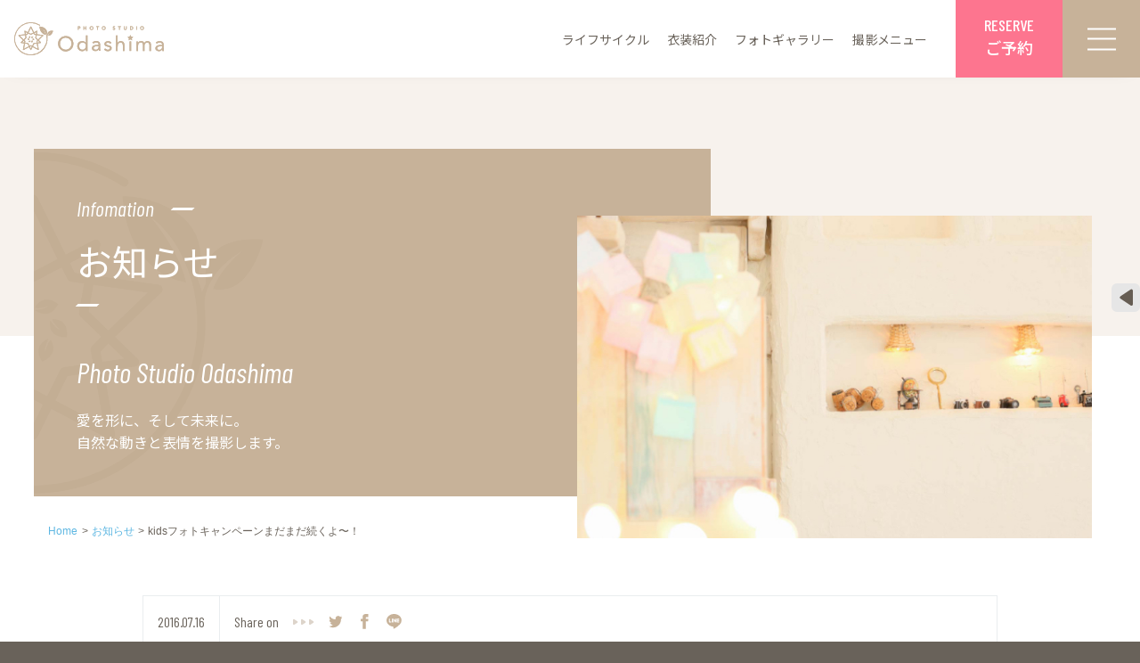

--- FILE ---
content_type: text/html; charset=UTF-8
request_url: https://photo-odashima.com/info/2699/
body_size: 15470
content:
<!DOCTYPE html>
<html dir="ltr" lang="ja" prefix="og: https://ogp.me/ns#">

<head>
	<meta charset="utf-8">
	<meta http-equiv="content-type" content="text/html; charset=utf-8" />
	<meta name="viewport" content="width=device-width, initial-scale=1" />
	<meta name="format-detection" content="telephone=no">


	<!-- css -->
	<link href="https://photo-odashima.com/wp-content/themes/odashima2025/src/css/lightgallery.css" rel="stylesheet">
	<link rel="stylesheet" type="text/css" href="//cdn.jsdelivr.net/npm/slick-carousel@1.8.1/slick/slick.css" />
	<link rel="stylesheet" type="text/css" href="https://photo-odashima.com/wp-content/themes/odashima2025/src/css/slick-theme.css" />

	<!-- google fonts -->
	<link rel="preconnect" href="https://fonts.googleapis.com">
	<link rel="preconnect" href="https://fonts.gstatic.com" crossorigin>
	<link href="https://fonts.googleapis.com/css2?family=Barlow+Condensed:ital,wght@0,300;0,400;0,500;0,600;0,700;0,800;0,900;1,200;1,300;1,400;1,500;1,600;1,700;1,800;1,900&family=Noto+Sans+JP:wght@100;300;400;500;700;900&family=Sacramento&display=swap" rel="stylesheet">


	<!-- Global site tag (gtag.js) - Google Analytics -->
	<script async src="https://www.googletagmanager.com/gtag/js?id=G-3R83TDJJJK"></script>
	<script>
		window.dataLayer = window.dataLayer || [];

		function gtag() {
			dataLayer.push(arguments);
		}
		gtag('js', new Date());

		gtag('config', 'G-3R83TDJJJK');
	</script>

	<title>kidsフォトキャンペーンまだまだ続くよ〜！ | スタジオおだしま</title>

		<!-- All in One SEO 4.8.7.2 - aioseo.com -->
	<meta name="description" content="こんにちは！ほっしーです。ただいま開催中の「キッズフォトキャンペーン」、「￥3,800」でロケ撮影できてなんと" />
	<meta name="robots" content="max-image-preview:large" />
	<meta name="author" content="photostudio.odashima"/>
	<link rel="canonical" href="https://photo-odashima.com/info/2699/" />
	<meta name="generator" content="All in One SEO (AIOSEO) 4.8.7.2" />
		<meta property="og:locale" content="ja_JP" />
		<meta property="og:site_name" content="スタジオおだしま" />
		<meta property="og:type" content="article" />
		<meta property="og:title" content="kidsフォトキャンペーンまだまだ続くよ〜！ | スタジオおだしま" />
		<meta property="og:description" content="こんにちは！ほっしーです。ただいま開催中の「キッズフォトキャンペーン」、「￥3,800」でロケ撮影できてなんと" />
		<meta property="og:url" content="https://photo-odashima.com/info/2699/" />
		<meta property="fb:admins" content="315277298551404" />
		<meta property="og:image" content="https://photo-odashima.com/wp-content/uploads/2016/07/sIMG_9943.jpg" />
		<meta property="og:image:secure_url" content="https://photo-odashima.com/wp-content/uploads/2016/07/sIMG_9943.jpg" />
		<meta property="og:image:width" content="1400" />
		<meta property="og:image:height" content="933" />
		<meta property="article:published_time" content="2016-07-16T06:25:32+00:00" />
		<meta property="article:modified_time" content="2016-07-17T01:50:52+00:00" />
		<meta property="article:publisher" content="https://www.facebook.com/studio.odashima/" />
		<meta name="twitter:card" content="summary" />
		<meta name="twitter:site" content="@studioodashima" />
		<meta name="twitter:title" content="kidsフォトキャンペーンまだまだ続くよ〜！ | スタジオおだしま" />
		<meta name="twitter:description" content="こんにちは！ほっしーです。ただいま開催中の「キッズフォトキャンペーン」、「￥3,800」でロケ撮影できてなんと" />
		<meta name="twitter:image" content="https://photo-odashima.com/wp-content/uploads/2016/07/sIMG_9959.jpg" />
		<script type="application/ld+json" class="aioseo-schema">
			{"@context":"https:\/\/schema.org","@graph":[{"@type":"Article","@id":"https:\/\/photo-odashima.com\/info\/2699\/#article","name":"kids\u30d5\u30a9\u30c8\u30ad\u30e3\u30f3\u30da\u30fc\u30f3\u307e\u3060\u307e\u3060\u7d9a\u304f\u3088\u301c\uff01 | \u30b9\u30bf\u30b8\u30aa\u304a\u3060\u3057\u307e","headline":"kids\u30d5\u30a9\u30c8\u30ad\u30e3\u30f3\u30da\u30fc\u30f3\u307e\u3060\u307e\u3060\u7d9a\u304f\u3088\u301c\uff01","author":{"@id":"https:\/\/photo-odashima.com\/author\/photostudio-odashima\/#author"},"publisher":{"@id":"https:\/\/photo-odashima.com\/#organization"},"image":{"@type":"ImageObject","url":"https:\/\/photo-odashima.com\/wp-content\/uploads\/2016\/07\/IMG_9885.jpg","@id":"https:\/\/photo-odashima.com\/info\/2699\/#articleImage","width":1400,"height":933},"datePublished":"2016-07-16T15:25:32+09:00","dateModified":"2016-07-17T10:50:52+09:00","inLanguage":"ja","mainEntityOfPage":{"@id":"https:\/\/photo-odashima.com\/info\/2699\/#webpage"},"isPartOf":{"@id":"https:\/\/photo-odashima.com\/info\/2699\/#webpage"},"articleSection":"\u304a\u77e5\u3089\u305b"},{"@type":"BreadcrumbList","@id":"https:\/\/photo-odashima.com\/info\/2699\/#breadcrumblist","itemListElement":[{"@type":"ListItem","@id":"https:\/\/photo-odashima.com#listItem","position":1,"name":"\u30db\u30fc\u30e0","item":"https:\/\/photo-odashima.com","nextItem":{"@type":"ListItem","@id":"https:\/\/photo-odashima.com\/info\/#listItem","name":"\u304a\u77e5\u3089\u305b"}},{"@type":"ListItem","@id":"https:\/\/photo-odashima.com\/info\/#listItem","position":2,"name":"\u304a\u77e5\u3089\u305b","item":"https:\/\/photo-odashima.com\/info\/","nextItem":{"@type":"ListItem","@id":"https:\/\/photo-odashima.com\/info\/2699\/#listItem","name":"kids\u30d5\u30a9\u30c8\u30ad\u30e3\u30f3\u30da\u30fc\u30f3\u307e\u3060\u307e\u3060\u7d9a\u304f\u3088\u301c\uff01"},"previousItem":{"@type":"ListItem","@id":"https:\/\/photo-odashima.com#listItem","name":"\u30db\u30fc\u30e0"}},{"@type":"ListItem","@id":"https:\/\/photo-odashima.com\/info\/2699\/#listItem","position":3,"name":"kids\u30d5\u30a9\u30c8\u30ad\u30e3\u30f3\u30da\u30fc\u30f3\u307e\u3060\u307e\u3060\u7d9a\u304f\u3088\u301c\uff01","previousItem":{"@type":"ListItem","@id":"https:\/\/photo-odashima.com\/info\/#listItem","name":"\u304a\u77e5\u3089\u305b"}}]},{"@type":"Organization","@id":"https:\/\/photo-odashima.com\/#organization","name":"\u5199\u771f\u30b9\u30bf\u30b8\u30aa\u304a\u3060\u3057\u307e","description":"\u5341\u548c\u7530\u5e02\u306e\u5199\u771f\u9928\u300c\u30b9\u30bf\u30b8\u30aa\u304a\u3060\u3057\u307e\u300d\u3002\u4e03\u4e94\u4e09\u30fb\u6210\u4eba\u5f0f\u524d\u64ae\u308a\u30fb\u30d5\u30a9\u30c8\u30a6\u30a7\u30c7\u30a3\u30f3\u30b0\u306b\u5bfe\u5fdc\u3002\u5341\u548c\u7530\u306e\u81ea\u7136\u3067\u306e\u30ed\u30b1\u30fc\u30b7\u30e7\u30f3\u64ae\u5f71\u3082\u4eba\u6c17\u3067\u3001\u5bb6\u65cf\u306e\u81ea\u7136\u306a\u7b11\u9854\u3092\u7f8e\u3057\u304f\u6b8b\u3057\u307e\u3059\u3002","url":"https:\/\/photo-odashima.com\/","telephone":"+81176230022","logo":{"@type":"ImageObject","url":"https:\/\/photo-odashima.com\/wp-content\/uploads\/2021\/10\/cropped-favicon.png","@id":"https:\/\/photo-odashima.com\/info\/2699\/#organizationLogo","width":512,"height":512},"image":{"@id":"https:\/\/photo-odashima.com\/info\/2699\/#organizationLogo"},"sameAs":["https:\/\/www.facebook.com\/studio.odashima\/","https:\/\/www.instagram.com\/studio.odashima\/?hl=ja"]},{"@type":"Person","@id":"https:\/\/photo-odashima.com\/author\/photostudio-odashima\/#author","url":"https:\/\/photo-odashima.com\/author\/photostudio-odashima\/","name":"photostudio.odashima"},{"@type":"WebPage","@id":"https:\/\/photo-odashima.com\/info\/2699\/#webpage","url":"https:\/\/photo-odashima.com\/info\/2699\/","name":"kids\u30d5\u30a9\u30c8\u30ad\u30e3\u30f3\u30da\u30fc\u30f3\u307e\u3060\u307e\u3060\u7d9a\u304f\u3088\u301c\uff01 | \u30b9\u30bf\u30b8\u30aa\u304a\u3060\u3057\u307e","description":"\u3053\u3093\u306b\u3061\u306f\uff01\u307b\u3063\u3057\u30fc\u3067\u3059\u3002\u305f\u3060\u3044\u307e\u958b\u50ac\u4e2d\u306e\u300c\u30ad\u30c3\u30ba\u30d5\u30a9\u30c8\u30ad\u30e3\u30f3\u30da\u30fc\u30f3\u300d\u3001\u300c\uffe53,800\u300d\u3067\u30ed\u30b1\u64ae\u5f71\u3067\u304d\u3066\u306a\u3093\u3068","inLanguage":"ja","isPartOf":{"@id":"https:\/\/photo-odashima.com\/#website"},"breadcrumb":{"@id":"https:\/\/photo-odashima.com\/info\/2699\/#breadcrumblist"},"author":{"@id":"https:\/\/photo-odashima.com\/author\/photostudio-odashima\/#author"},"creator":{"@id":"https:\/\/photo-odashima.com\/author\/photostudio-odashima\/#author"},"datePublished":"2016-07-16T15:25:32+09:00","dateModified":"2016-07-17T10:50:52+09:00"},{"@type":"WebSite","@id":"https:\/\/photo-odashima.com\/#website","url":"https:\/\/photo-odashima.com\/","name":"\u5199\u771f\u30b9\u30bf\u30b8\u30aa\u304a\u3060\u3057\u307e\uff5c\u9752\u68ee\u770c\u5341\u548c\u7530\u5e02\u306e\u5199\u771f\u9928","description":"\u5341\u548c\u7530\u5e02\u306e\u5199\u771f\u9928\u300c\u30b9\u30bf\u30b8\u30aa\u304a\u3060\u3057\u307e\u300d\u3002\u4e03\u4e94\u4e09\u30fb\u6210\u4eba\u5f0f\u524d\u64ae\u308a\u30fb\u30d5\u30a9\u30c8\u30a6\u30a7\u30c7\u30a3\u30f3\u30b0\u306b\u5bfe\u5fdc\u3002\u5341\u548c\u7530\u306e\u81ea\u7136\u3067\u306e\u30ed\u30b1\u30fc\u30b7\u30e7\u30f3\u64ae\u5f71\u3082\u4eba\u6c17\u3067\u3001\u5bb6\u65cf\u306e\u81ea\u7136\u306a\u7b11\u9854\u3092\u7f8e\u3057\u304f\u6b8b\u3057\u307e\u3059\u3002","inLanguage":"ja","publisher":{"@id":"https:\/\/photo-odashima.com\/#organization"}}]}
		</script>
		<!-- All in One SEO -->

<link rel="alternate" type="application/rss+xml" title="スタジオおだしま｜十和田の七五三・成人式・フォトウェディング &raquo; kidsフォトキャンペーンまだまだ続くよ〜！ のコメントのフィード" href="https://photo-odashima.com/info/2699/feed/" />
<script type="text/javascript">
window._wpemojiSettings = {"baseUrl":"https:\/\/s.w.org\/images\/core\/emoji\/14.0.0\/72x72\/","ext":".png","svgUrl":"https:\/\/s.w.org\/images\/core\/emoji\/14.0.0\/svg\/","svgExt":".svg","source":{"concatemoji":"https:\/\/photo-odashima.com\/wp-includes\/js\/wp-emoji-release.min.js"}};
/*! This file is auto-generated */
!function(i,n){var o,s,e;function c(e){try{var t={supportTests:e,timestamp:(new Date).valueOf()};sessionStorage.setItem(o,JSON.stringify(t))}catch(e){}}function p(e,t,n){e.clearRect(0,0,e.canvas.width,e.canvas.height),e.fillText(t,0,0);var t=new Uint32Array(e.getImageData(0,0,e.canvas.width,e.canvas.height).data),r=(e.clearRect(0,0,e.canvas.width,e.canvas.height),e.fillText(n,0,0),new Uint32Array(e.getImageData(0,0,e.canvas.width,e.canvas.height).data));return t.every(function(e,t){return e===r[t]})}function u(e,t,n){switch(t){case"flag":return n(e,"\ud83c\udff3\ufe0f\u200d\u26a7\ufe0f","\ud83c\udff3\ufe0f\u200b\u26a7\ufe0f")?!1:!n(e,"\ud83c\uddfa\ud83c\uddf3","\ud83c\uddfa\u200b\ud83c\uddf3")&&!n(e,"\ud83c\udff4\udb40\udc67\udb40\udc62\udb40\udc65\udb40\udc6e\udb40\udc67\udb40\udc7f","\ud83c\udff4\u200b\udb40\udc67\u200b\udb40\udc62\u200b\udb40\udc65\u200b\udb40\udc6e\u200b\udb40\udc67\u200b\udb40\udc7f");case"emoji":return!n(e,"\ud83e\udef1\ud83c\udffb\u200d\ud83e\udef2\ud83c\udfff","\ud83e\udef1\ud83c\udffb\u200b\ud83e\udef2\ud83c\udfff")}return!1}function f(e,t,n){var r="undefined"!=typeof WorkerGlobalScope&&self instanceof WorkerGlobalScope?new OffscreenCanvas(300,150):i.createElement("canvas"),a=r.getContext("2d",{willReadFrequently:!0}),o=(a.textBaseline="top",a.font="600 32px Arial",{});return e.forEach(function(e){o[e]=t(a,e,n)}),o}function t(e){var t=i.createElement("script");t.src=e,t.defer=!0,i.head.appendChild(t)}"undefined"!=typeof Promise&&(o="wpEmojiSettingsSupports",s=["flag","emoji"],n.supports={everything:!0,everythingExceptFlag:!0},e=new Promise(function(e){i.addEventListener("DOMContentLoaded",e,{once:!0})}),new Promise(function(t){var n=function(){try{var e=JSON.parse(sessionStorage.getItem(o));if("object"==typeof e&&"number"==typeof e.timestamp&&(new Date).valueOf()<e.timestamp+604800&&"object"==typeof e.supportTests)return e.supportTests}catch(e){}return null}();if(!n){if("undefined"!=typeof Worker&&"undefined"!=typeof OffscreenCanvas&&"undefined"!=typeof URL&&URL.createObjectURL&&"undefined"!=typeof Blob)try{var e="postMessage("+f.toString()+"("+[JSON.stringify(s),u.toString(),p.toString()].join(",")+"));",r=new Blob([e],{type:"text/javascript"}),a=new Worker(URL.createObjectURL(r),{name:"wpTestEmojiSupports"});return void(a.onmessage=function(e){c(n=e.data),a.terminate(),t(n)})}catch(e){}c(n=f(s,u,p))}t(n)}).then(function(e){for(var t in e)n.supports[t]=e[t],n.supports.everything=n.supports.everything&&n.supports[t],"flag"!==t&&(n.supports.everythingExceptFlag=n.supports.everythingExceptFlag&&n.supports[t]);n.supports.everythingExceptFlag=n.supports.everythingExceptFlag&&!n.supports.flag,n.DOMReady=!1,n.readyCallback=function(){n.DOMReady=!0}}).then(function(){return e}).then(function(){var e;n.supports.everything||(n.readyCallback(),(e=n.source||{}).concatemoji?t(e.concatemoji):e.wpemoji&&e.twemoji&&(t(e.twemoji),t(e.wpemoji)))}))}((window,document),window._wpemojiSettings);
</script>
<style type="text/css">
img.wp-smiley,
img.emoji {
	display: inline !important;
	border: none !important;
	box-shadow: none !important;
	height: 1em !important;
	width: 1em !important;
	margin: 0 0.07em !important;
	vertical-align: -0.1em !important;
	background: none !important;
	padding: 0 !important;
}
</style>
	<link rel='stylesheet' id='wp-block-library-css' href='https://photo-odashima.com/wp-includes/css/dist/block-library/style.min.css' type='text/css' media='all' />
<style id='classic-theme-styles-inline-css' type='text/css'>
/*! This file is auto-generated */
.wp-block-button__link{color:#fff;background-color:#32373c;border-radius:9999px;box-shadow:none;text-decoration:none;padding:calc(.667em + 2px) calc(1.333em + 2px);font-size:1.125em}.wp-block-file__button{background:#32373c;color:#fff;text-decoration:none}
</style>
<style id='global-styles-inline-css' type='text/css'>
body{--wp--preset--color--black: #000000;--wp--preset--color--cyan-bluish-gray: #abb8c3;--wp--preset--color--white: #ffffff;--wp--preset--color--pale-pink: #f78da7;--wp--preset--color--vivid-red: #cf2e2e;--wp--preset--color--luminous-vivid-orange: #ff6900;--wp--preset--color--luminous-vivid-amber: #fcb900;--wp--preset--color--light-green-cyan: #7bdcb5;--wp--preset--color--vivid-green-cyan: #00d084;--wp--preset--color--pale-cyan-blue: #8ed1fc;--wp--preset--color--vivid-cyan-blue: #0693e3;--wp--preset--color--vivid-purple: #9b51e0;--wp--preset--gradient--vivid-cyan-blue-to-vivid-purple: linear-gradient(135deg,rgba(6,147,227,1) 0%,rgb(155,81,224) 100%);--wp--preset--gradient--light-green-cyan-to-vivid-green-cyan: linear-gradient(135deg,rgb(122,220,180) 0%,rgb(0,208,130) 100%);--wp--preset--gradient--luminous-vivid-amber-to-luminous-vivid-orange: linear-gradient(135deg,rgba(252,185,0,1) 0%,rgba(255,105,0,1) 100%);--wp--preset--gradient--luminous-vivid-orange-to-vivid-red: linear-gradient(135deg,rgba(255,105,0,1) 0%,rgb(207,46,46) 100%);--wp--preset--gradient--very-light-gray-to-cyan-bluish-gray: linear-gradient(135deg,rgb(238,238,238) 0%,rgb(169,184,195) 100%);--wp--preset--gradient--cool-to-warm-spectrum: linear-gradient(135deg,rgb(74,234,220) 0%,rgb(151,120,209) 20%,rgb(207,42,186) 40%,rgb(238,44,130) 60%,rgb(251,105,98) 80%,rgb(254,248,76) 100%);--wp--preset--gradient--blush-light-purple: linear-gradient(135deg,rgb(255,206,236) 0%,rgb(152,150,240) 100%);--wp--preset--gradient--blush-bordeaux: linear-gradient(135deg,rgb(254,205,165) 0%,rgb(254,45,45) 50%,rgb(107,0,62) 100%);--wp--preset--gradient--luminous-dusk: linear-gradient(135deg,rgb(255,203,112) 0%,rgb(199,81,192) 50%,rgb(65,88,208) 100%);--wp--preset--gradient--pale-ocean: linear-gradient(135deg,rgb(255,245,203) 0%,rgb(182,227,212) 50%,rgb(51,167,181) 100%);--wp--preset--gradient--electric-grass: linear-gradient(135deg,rgb(202,248,128) 0%,rgb(113,206,126) 100%);--wp--preset--gradient--midnight: linear-gradient(135deg,rgb(2,3,129) 0%,rgb(40,116,252) 100%);--wp--preset--font-size--small: 13px;--wp--preset--font-size--medium: 20px;--wp--preset--font-size--large: 36px;--wp--preset--font-size--x-large: 42px;--wp--preset--spacing--20: 0.44rem;--wp--preset--spacing--30: 0.67rem;--wp--preset--spacing--40: 1rem;--wp--preset--spacing--50: 1.5rem;--wp--preset--spacing--60: 2.25rem;--wp--preset--spacing--70: 3.38rem;--wp--preset--spacing--80: 5.06rem;--wp--preset--shadow--natural: 6px 6px 9px rgba(0, 0, 0, 0.2);--wp--preset--shadow--deep: 12px 12px 50px rgba(0, 0, 0, 0.4);--wp--preset--shadow--sharp: 6px 6px 0px rgba(0, 0, 0, 0.2);--wp--preset--shadow--outlined: 6px 6px 0px -3px rgba(255, 255, 255, 1), 6px 6px rgba(0, 0, 0, 1);--wp--preset--shadow--crisp: 6px 6px 0px rgba(0, 0, 0, 1);}:where(.is-layout-flex){gap: 0.5em;}:where(.is-layout-grid){gap: 0.5em;}body .is-layout-flow > .alignleft{float: left;margin-inline-start: 0;margin-inline-end: 2em;}body .is-layout-flow > .alignright{float: right;margin-inline-start: 2em;margin-inline-end: 0;}body .is-layout-flow > .aligncenter{margin-left: auto !important;margin-right: auto !important;}body .is-layout-constrained > .alignleft{float: left;margin-inline-start: 0;margin-inline-end: 2em;}body .is-layout-constrained > .alignright{float: right;margin-inline-start: 2em;margin-inline-end: 0;}body .is-layout-constrained > .aligncenter{margin-left: auto !important;margin-right: auto !important;}body .is-layout-constrained > :where(:not(.alignleft):not(.alignright):not(.alignfull)){max-width: var(--wp--style--global--content-size);margin-left: auto !important;margin-right: auto !important;}body .is-layout-constrained > .alignwide{max-width: var(--wp--style--global--wide-size);}body .is-layout-flex{display: flex;}body .is-layout-flex{flex-wrap: wrap;align-items: center;}body .is-layout-flex > *{margin: 0;}body .is-layout-grid{display: grid;}body .is-layout-grid > *{margin: 0;}:where(.wp-block-columns.is-layout-flex){gap: 2em;}:where(.wp-block-columns.is-layout-grid){gap: 2em;}:where(.wp-block-post-template.is-layout-flex){gap: 1.25em;}:where(.wp-block-post-template.is-layout-grid){gap: 1.25em;}.has-black-color{color: var(--wp--preset--color--black) !important;}.has-cyan-bluish-gray-color{color: var(--wp--preset--color--cyan-bluish-gray) !important;}.has-white-color{color: var(--wp--preset--color--white) !important;}.has-pale-pink-color{color: var(--wp--preset--color--pale-pink) !important;}.has-vivid-red-color{color: var(--wp--preset--color--vivid-red) !important;}.has-luminous-vivid-orange-color{color: var(--wp--preset--color--luminous-vivid-orange) !important;}.has-luminous-vivid-amber-color{color: var(--wp--preset--color--luminous-vivid-amber) !important;}.has-light-green-cyan-color{color: var(--wp--preset--color--light-green-cyan) !important;}.has-vivid-green-cyan-color{color: var(--wp--preset--color--vivid-green-cyan) !important;}.has-pale-cyan-blue-color{color: var(--wp--preset--color--pale-cyan-blue) !important;}.has-vivid-cyan-blue-color{color: var(--wp--preset--color--vivid-cyan-blue) !important;}.has-vivid-purple-color{color: var(--wp--preset--color--vivid-purple) !important;}.has-black-background-color{background-color: var(--wp--preset--color--black) !important;}.has-cyan-bluish-gray-background-color{background-color: var(--wp--preset--color--cyan-bluish-gray) !important;}.has-white-background-color{background-color: var(--wp--preset--color--white) !important;}.has-pale-pink-background-color{background-color: var(--wp--preset--color--pale-pink) !important;}.has-vivid-red-background-color{background-color: var(--wp--preset--color--vivid-red) !important;}.has-luminous-vivid-orange-background-color{background-color: var(--wp--preset--color--luminous-vivid-orange) !important;}.has-luminous-vivid-amber-background-color{background-color: var(--wp--preset--color--luminous-vivid-amber) !important;}.has-light-green-cyan-background-color{background-color: var(--wp--preset--color--light-green-cyan) !important;}.has-vivid-green-cyan-background-color{background-color: var(--wp--preset--color--vivid-green-cyan) !important;}.has-pale-cyan-blue-background-color{background-color: var(--wp--preset--color--pale-cyan-blue) !important;}.has-vivid-cyan-blue-background-color{background-color: var(--wp--preset--color--vivid-cyan-blue) !important;}.has-vivid-purple-background-color{background-color: var(--wp--preset--color--vivid-purple) !important;}.has-black-border-color{border-color: var(--wp--preset--color--black) !important;}.has-cyan-bluish-gray-border-color{border-color: var(--wp--preset--color--cyan-bluish-gray) !important;}.has-white-border-color{border-color: var(--wp--preset--color--white) !important;}.has-pale-pink-border-color{border-color: var(--wp--preset--color--pale-pink) !important;}.has-vivid-red-border-color{border-color: var(--wp--preset--color--vivid-red) !important;}.has-luminous-vivid-orange-border-color{border-color: var(--wp--preset--color--luminous-vivid-orange) !important;}.has-luminous-vivid-amber-border-color{border-color: var(--wp--preset--color--luminous-vivid-amber) !important;}.has-light-green-cyan-border-color{border-color: var(--wp--preset--color--light-green-cyan) !important;}.has-vivid-green-cyan-border-color{border-color: var(--wp--preset--color--vivid-green-cyan) !important;}.has-pale-cyan-blue-border-color{border-color: var(--wp--preset--color--pale-cyan-blue) !important;}.has-vivid-cyan-blue-border-color{border-color: var(--wp--preset--color--vivid-cyan-blue) !important;}.has-vivid-purple-border-color{border-color: var(--wp--preset--color--vivid-purple) !important;}.has-vivid-cyan-blue-to-vivid-purple-gradient-background{background: var(--wp--preset--gradient--vivid-cyan-blue-to-vivid-purple) !important;}.has-light-green-cyan-to-vivid-green-cyan-gradient-background{background: var(--wp--preset--gradient--light-green-cyan-to-vivid-green-cyan) !important;}.has-luminous-vivid-amber-to-luminous-vivid-orange-gradient-background{background: var(--wp--preset--gradient--luminous-vivid-amber-to-luminous-vivid-orange) !important;}.has-luminous-vivid-orange-to-vivid-red-gradient-background{background: var(--wp--preset--gradient--luminous-vivid-orange-to-vivid-red) !important;}.has-very-light-gray-to-cyan-bluish-gray-gradient-background{background: var(--wp--preset--gradient--very-light-gray-to-cyan-bluish-gray) !important;}.has-cool-to-warm-spectrum-gradient-background{background: var(--wp--preset--gradient--cool-to-warm-spectrum) !important;}.has-blush-light-purple-gradient-background{background: var(--wp--preset--gradient--blush-light-purple) !important;}.has-blush-bordeaux-gradient-background{background: var(--wp--preset--gradient--blush-bordeaux) !important;}.has-luminous-dusk-gradient-background{background: var(--wp--preset--gradient--luminous-dusk) !important;}.has-pale-ocean-gradient-background{background: var(--wp--preset--gradient--pale-ocean) !important;}.has-electric-grass-gradient-background{background: var(--wp--preset--gradient--electric-grass) !important;}.has-midnight-gradient-background{background: var(--wp--preset--gradient--midnight) !important;}.has-small-font-size{font-size: var(--wp--preset--font-size--small) !important;}.has-medium-font-size{font-size: var(--wp--preset--font-size--medium) !important;}.has-large-font-size{font-size: var(--wp--preset--font-size--large) !important;}.has-x-large-font-size{font-size: var(--wp--preset--font-size--x-large) !important;}
.wp-block-navigation a:where(:not(.wp-element-button)){color: inherit;}
:where(.wp-block-post-template.is-layout-flex){gap: 1.25em;}:where(.wp-block-post-template.is-layout-grid){gap: 1.25em;}
:where(.wp-block-columns.is-layout-flex){gap: 2em;}:where(.wp-block-columns.is-layout-grid){gap: 2em;}
.wp-block-pullquote{font-size: 1.5em;line-height: 1.6;}
</style>
<link rel='stylesheet' id='flexy-breadcrumb-css' href='https://photo-odashima.com/wp-content/plugins/flexy-breadcrumb/public/css/flexy-breadcrumb-public.css?ver=1.2.1' type='text/css' media='all' />
<link rel='stylesheet' id='flexy-breadcrumb-font-awesome-css' href='https://photo-odashima.com/wp-content/plugins/flexy-breadcrumb/public/css/font-awesome.min.css?ver=4.7.0' type='text/css' media='all' />
<link rel='stylesheet' id='main-css-css' href='https://photo-odashima.com/wp-content/themes/odashima2025/src/css/style.css' type='text/css' media='all' />
<link rel='stylesheet' id='wp-css-css' href='https://photo-odashima.com/wp-content/themes/odashima2025/dist/css/style.css' type='text/css' media='all' />
<!--n2css--><!--n2js--><script type='text/javascript' src='https://photo-odashima.com/wp-includes/js/jquery/jquery.min.js?ver=3.7.0' id='jquery-core-js'></script>
<script type='text/javascript' src='https://photo-odashima.com/wp-includes/js/jquery/jquery-migrate.min.js?ver=3.4.1' id='jquery-migrate-js'></script>
<link rel="https://api.w.org/" href="https://photo-odashima.com/wp-json/" /><link rel="alternate" type="application/json" href="https://photo-odashima.com/wp-json/wp/v2/posts/2699" /><link rel='shortlink' href='https://photo-odashima.com/?p=2699' />
<link rel="alternate" type="application/json+oembed" href="https://photo-odashima.com/wp-json/oembed/1.0/embed?url=https%3A%2F%2Fphoto-odashima.com%2Finfo%2F2699%2F" />
<link rel="alternate" type="text/xml+oembed" href="https://photo-odashima.com/wp-json/oembed/1.0/embed?url=https%3A%2F%2Fphoto-odashima.com%2Finfo%2F2699%2F&#038;format=xml" />

            <style type="text/css">              
                
                /* Background color */
                .fbc-page .fbc-wrap .fbc-items {
                    background-color: rgba(237,239,240,0);
                }
                /* Items font size */
                .fbc-page .fbc-wrap .fbc-items li {
                    font-size: 12px;
                }
                
                /* Items' link color */
                .fbc-page .fbc-wrap .fbc-items li a {
                    color: #5eb7e2;                    
                }
                
                /* Seprator color */
                .fbc-page .fbc-wrap .fbc-items li .fbc-separator {
                    color: #69625a;
                }
                
                /* Active item & end-text color */
                .fbc-page .fbc-wrap .fbc-items li.active span,
                .fbc-page .fbc-wrap .fbc-items li .fbc-end-text {
                    color: #69625a;
                    font-size: 12px;
                }
            </style>

            <link rel="icon" href="https://photo-odashima.com/wp-content/uploads/2021/10/cropped-favicon-32x32.png" sizes="32x32" />
<link rel="icon" href="https://photo-odashima.com/wp-content/uploads/2021/10/cropped-favicon-192x192.png" sizes="192x192" />
<link rel="apple-touch-icon" href="https://photo-odashima.com/wp-content/uploads/2021/10/cropped-favicon-180x180.png" />
<meta name="msapplication-TileImage" content="https://photo-odashima.com/wp-content/uploads/2021/10/cropped-favicon-270x270.png" />

	<script src="https://code.jquery.com/jquery-3.2.1.min.js"></script>


</head>

<body class="post-template-default single single-post postid-2699 single-format-standard">

	<div class="fixed-side-content">
		<div class="open-close on">
			<img src="https://photo-odashima.com/wp-content/themes/odashima2025/dist/img/triangle.svg" alt="三角アイコン">
		</div><!-- /.open-close -->
		<div class="content">
			<div class="reserve">
				<div class="text-vertical reserve-inner">
					<a href="https://photo-odashima.com/contact" class="link">ご予約</a><!-- /.link -->
				</div><!-- /.text-vertical -->
			</div><!-- /.reserve -->
			<div class="sns sns-line">
				<a href="https://page.line.me/wym3640b?openQrModal=true" class="sns-icon" target="_blank">
					<img src="https://photo-odashima.com/wp-content/themes/odashima2025/dist/img/logo-line.svg" alt="lineアイコン">
				</a><!-- /.sns-icon -->
			</div><!-- /.sns -->

			<div class="sns sns-instagram">
				<a href="https://www.instagram.com/studio.odashima/?hl=ja" class="sns-icon" target="_blank">
					<img src="https://photo-odashima.com/wp-content/themes/odashima2025/dist/img/logo-instagram.svg" alt="instagramアイコン">
				</a><!-- /.sns-icon -->
			</div><!-- /.sns -->

			<!-- Front page not set -->		</div><!-- /.content -->
	</div>


	<div class="body">

		<!-- header -->
		<header class="header">
			<div class="header__container">
				<div class="header__cnt">
					<div class="header__cnt--1 logo">
													<p>
								<a href="https://photo-odashima.com">
									<img src="https://photo-odashima.com/wp-content/themes/odashima2025/src/img/logo.svg" alt="スタジオおだしま｜十和田の七五三・成人式・フォトウェディング">
								</a>
							</p>
											</div><!-- /.header__cnt--1 -->
					<div class="header__cnt--2 navigation">
						<nav class="header__nav">
							<ul id="g-nav" class="g-nav"><li id="menu-item-4004" class="menu-item menu-item-type-post_type menu-item-object-page menu-item-4004"><a href="https://photo-odashima.com/lifecycle/">ライフサイクル</a></li>
<li id="menu-item-4003" class="menu-item menu-item-type-post_type menu-item-object-page menu-item-4003"><a href="https://photo-odashima.com/costume/">衣装紹介</a></li>
<li id="menu-item-4002" class="menu-item menu-item-type-post_type menu-item-object-page menu-item-4002"><a href="https://photo-odashima.com/gallery/">フォトギャラリー</a></li>
</ul>							<ul class="header__mega-menu">
								<li class="menu-item  ">
									<a href="https://photo-odashima.com/menu">撮影メニュー</a>
									<!-- メガメニュー -->
									<div class="header__mega-menu__cnt">
										<ul class="cnt container">
																							<li class="item">
													<a href="https://photo-odashima.com/menu/maternity/">
														<img src="https://photo-odashima.com/wp-content/uploads/2021/09/maternity-1.jpg" alt="" width="128" height="85" />
														<span>マタニティフォト</span>
													</a>
												</li>
																							<li class="item">
													<a href="https://photo-odashima.com/menu/baby/">
														<img src="https://photo-odashima.com/wp-content/uploads/2022/12/sLr-4841.webp" alt="" width="128" height="85" />
														<span>赤ちゃん</span>
													</a>
												</li>
																							<li class="item">
													<a href="https://photo-odashima.com/menu/birthday/">
														<img src="https://photo-odashima.com/wp-content/uploads/2022/09/sIMG_0972_1.webp" alt="" width="128" height="85" />
														<span>誕生日</span>
													</a>
												</li>
																							<li class="item">
													<a href="https://photo-odashima.com/menu/753-photo/">
														<img src="https://photo-odashima.com/wp-content/uploads/2022/04/006.webp" alt="" width="128" height="85" />
														<span>七五三</span>
													</a>
												</li>
																							<li class="item">
													<a href="https://photo-odashima.com/menu/admission/">
														<img src="https://photo-odashima.com/wp-content/uploads/2021/09/admission-1.jpg" alt="" width="128" height="85" />
														<span>入園・入学</span>
													</a>
												</li>
																							<li class="item">
													<a href="https://photo-odashima.com/menu/family/">
														<img src="https://photo-odashima.com/wp-content/uploads/2021/09/thumbnail-family.jpg" alt="" width="128" height="85" />
														<span>家族</span>
													</a>
												</li>
																							<li class="item">
													<a href="https://photo-odashima.com/menu/10th/">
														<img src="https://photo-odashima.com/wp-content/uploads/2021/09/thumbnail-20th.jpg" alt="" width="128" height="85" />
														<span>ハーフ成人式</span>
													</a>
												</li>
																							<li class="item">
													<a href="https://photo-odashima.com/menu/graduate/">
														<img src="https://photo-odashima.com/wp-content/uploads/2022/09/IMG_5718_1.webp" alt="" width="128" height="85" />
														<span>卒園・卒業</span>
													</a>
												</li>
																							<li class="item">
													<a href="https://photo-odashima.com/menu/20th/">
														<img src="https://photo-odashima.com/wp-content/uploads/2021/09/20th-2.jpg" alt="" width="128" height="85" />
														<span>成人式</span>
													</a>
												</li>
																							<li class="item">
													<a href="https://photo-odashima.com/menu/wedding/">
														<img src="https://photo-odashima.com/wp-content/uploads/2021/09/wedding-2.jpg" alt="" width="128" height="85" />
														<span>フォトウェディング</span>
													</a>
												</li>
																							<li class="item">
													<a href="https://photo-odashima.com/menu/senior/">
														<img src="https://photo-odashima.com/wp-content/uploads/2021/10/1.jpeg" alt="" width="128" height="85" />
														<span>シニアフォト</span>
													</a>
												</li>
																							<li class="item">
													<a href="https://photo-odashima.com/menu/profile/">
														<img src="https://photo-odashima.com/wp-content/uploads/2021/09/profile-1.jpg" alt="" width="128" height="85" />
														<span>プロフィール</span>
													</a>
												</li>
																							<li class="item">
													<a href="https://photo-odashima.com/menu/idphoto/">
														<img src="https://photo-odashima.com/wp-content/uploads/2021/09/sIMG_0081-2.jpg" alt="" width="128" height="85" />
														<span>証明写真</span>
													</a>
												</li>
																							<li class="item">
													<a href="https://photo-odashima.com/menu/pet/">
														<img src="https://photo-odashima.com/wp-content/uploads/2025/04/ペット6.webp" alt="" width="128" height="85" />
														<span>ペットフォト</span>
													</a>
												</li>
																							<li class="item">
													<a href="https://photo-odashima.com/menu/house/">
														<img src="https://photo-odashima.com/wp-content/uploads/2021/09/IMG_1826.jpg" alt="" width="128" height="85" />
														<span>お家フォト</span>
													</a>
												</li>
																							<li class="item">
													<a href="https://photo-odashima.com/menu/car/">
														<img src="https://photo-odashima.com/wp-content/uploads/2021/09/Lr-5852.jpg" alt="" width="128" height="85" />
														<span>愛車フォト</span>
													</a>
												</li>
																					</ul>
									</div><!-- /.header__mega-menu -->
								</li>

							</ul>
							<!-- スマホ -->
													</nav>
					</div><!-- /.header__cnt--2 -->
					<div class="header__cnt--3 reserve">
						<p class="cnt">
							<a href="https://photo-odashima.com/contact" class="txt" title="予約サイトへ">ご予約</a>
						</p><!-- /.cnt -->
					</div><!-- /.header__cnt--3 -->
					<div class="header__cnt--4 menu-button">
						<div class="menu-btn">
							<div class="inner">
								<div class="line top"></div><!-- /.line -->
								<div class="line middle"></div><!-- /.line -->
								<div class="line bottom"></div><!-- /.line -->
							</div><!-- /.inner -->
						</div><!-- /.menu-btn -->
					</div><!-- /.header__cnt--4 -->
				</div><!-- /.header__cnt -->
			</div><!-- /.header__container -->

		</header><!-- /.header -->
		<!-- header -->

		<div class="menu-btn__cnt">
			<div class="inner">

				<div class="cnt">
					<div class="nav">
						<div class="nav1">
							<p class="logo">
								<a href="https://photo-odashima.com">
									<img src="https://photo-odashima.com/wp-content/themes/odashima2025/src/img/logo.svg" alt="スタジオおだしま｜十和田の七五三・成人式・フォトウェディング">
								</a>
							</p><!-- /.logo -->

							<ul id="navigation" class="navigation"><li id="menu-item-4616" class="menu-item menu-item-type-post_type menu-item-object-page menu-item-4616"><a href="https://photo-odashima.com/lifecycle/">ライフサイクル</a></li>
<li id="menu-item-4618" class="menu-item menu-item-type-post_type menu-item-object-page menu-item-4618"><a href="https://photo-odashima.com/menu/">撮影メニュー</a></li>
<li id="menu-item-4614" class="menu-item menu-item-type-post_type menu-item-object-page menu-item-4614"><a href="https://photo-odashima.com/costume/">衣装紹介</a></li>
<li id="menu-item-4613" class="menu-item menu-item-type-post_type menu-item-object-page menu-item-4613"><a href="https://photo-odashima.com/gallery/">フォトギャラリー</a></li>
<li id="menu-item-4615" class="menu-item menu-item-type-post_type menu-item-object-page menu-item-4615"><a href="https://photo-odashima.com/about/">スタジオについて</a></li>
</ul>							<ul id="navigation2" class="navigation2"><li id="menu-item-4624" class="menu-item menu-item-type-post_type menu-item-object-page menu-item-4624"><a href="https://photo-odashima.com/flow/">撮影までの流れ</a></li>
<li id="menu-item-4623" class="menu-item menu-item-type-post_type menu-item-object-page menu-item-4623"><a href="https://photo-odashima.com/faq/">よくある質問</a></li>
<li id="menu-item-4625" class="menu-item menu-item-type-taxonomy menu-item-object-category current-post-ancestor current-menu-parent current-post-parent menu-item-4625"><a href="https://photo-odashima.com/info/">お知らせ</a></li>
<li id="menu-item-4622" class="menu-item menu-item-type-post_type menu-item-object-page menu-item-4622"><a href="https://photo-odashima.com/privacy/">個人情報保護方針</a></li>
<li id="menu-item-4621" class="menu-item menu-item-type-post_type menu-item-object-page menu-item-4621"><a href="https://photo-odashima.com/policy/">サイトポリシー</a></li>
<li id="menu-item-4620" class="menu-item menu-item-type-post_type menu-item-object-page menu-item-4620"><a href="https://photo-odashima.com/sitemap/">サイトマップ</a></li>
</ul>
						</div><!-- /.nav1 -->
						<div class="nav2">
							<p class="main-title en">Contact</p><!-- /.main-title -->
							<p>ご予約、お問い合わせに関するご連絡はこちら</p>
							<p class="btn en">
								<a href="https://photo-odashima.com/contact" class="accent">CONTACT</a>
							</p><!-- /.btn -->
						</div><!-- /.nav2 -->
					</div><!-- /.nav -->
					<div class="thumb"></div><!-- /.thumb -->
				</div><!-- /.cnt -->
				<div class="menu-btn__close">
					<div class="inner">
						<div class="line top"></div><!-- /.line -->
						<div class="line bottom"></div><!-- /.line -->
					</div><!-- /.inner -->
				</div><!-- /.menu-btn__close -->
			</div><!-- /.inner -->
		</div><!-- /.menu-btn__cnt -->

		<div class="contents-wrapper">	<!-- page header -->
	<div class="page__header kids-2016-7-16">
		<div class="page__header__cnt container">
			<div class="title-box">
				<div class="cnt">
					<div class="text-box">
						<div class="en page-en-name info"></div><!-- /.en -->
						<p class="page__header__title kids-2016-7-16">お知らせ</p>
						<p class="name en">Photo Studio Odashima</p><!-- /.name -->
						<p class="copy">愛を形に、そして未来に。<br>自然な動きと表情を撮影します。</p><!-- /.copy -->
					</div><!-- /.text-box -->
				</div><!-- /.cnt -->

				<!-- breadcrumb -->
				<div class="breadcrumb en">
								<!-- Flexy Breadcrumb -->
			<div class="fbc fbc-page">

				<!-- Breadcrumb wrapper -->
				<div class="fbc-wrap">

					<!-- Ordered list-->
					<ol class="fbc-items" itemscope itemtype="https://schema.org/BreadcrumbList">
						            <li itemprop="itemListElement" itemscope itemtype="https://schema.org/ListItem">
                <span itemprop="name">
                    <!-- Home Link -->
                    <a itemprop="item" href="https://photo-odashima.com">
                    
                                                    <i class="fa fa-home" aria-hidden="true"></i>Home                    </a>
                </span>
                <meta itemprop="position" content="1" /><!-- Meta Position-->
             </li><li><span class="fbc-separator">></span></li><li itemprop="itemListElement" itemscope="" itemtype="https://schema.org/ListItem"><span itemprop="name" title="Category Name"><a itemprop="item" id="1" href="https://photo-odashima.com/info/" title="お知らせ">お知らせ</a></span><meta itemprop="position" content="2" /></li><li><span class="fbc-separator">></span></li><li class="active" itemprop="itemListElement" itemscope itemtype="https://schema.org/ListItem"><span itemprop="name" title="kidsフォトキャンペーンまだまだ続くよ〜！">kidsフォトキャンペーンまだまだ続くよ〜！</span><meta itemprop="position" content="3" /></li>					</ol>
					<div class="clearfix"></div>
				</div>
			</div>
							</div>
				<!-- breadcrumb -->
			</div><!-- /.title-box -->
			
						
				<div class="thumbnail" style="background-image: url(https://photo-odashima.com/wp-content/themes/odashima2025/src/img/page-header-noimg.jpg);"></div><!-- /.thumbnail -->
					</div>
	</div>
	<!-- page header -->

	<main>

		<div class="single__cnt container section">
			<div class="single__meta en">
				<div class="time single__meta__item">
					<p class="date" datetime="2016-07-16T15:25:32+09:00"><time>2016.07.16</time></p>
				</div><!-- /.time -->
				<div class="share single__meta__item">
					<div class="cnt">
						<div class="txt item">Share on</div><!-- /.txt -->
						<div class="arrow item"><img src="https://photo-odashima.com/wp-content/themes/odashima2025/src/img/icon/share-arrow.svg" alt=""></div><!-- /.arrow -->
						<ul class="sns item">
							<li class="item twitter">
								<a href="https://twitter.com/share?url=https://photo-odashima.com/info/2699/&via=StudioOdashima&related=スタジオおだしま｜十和田の七五三・成人式・フォトウェディング&hashtags=スタジオおだしま｜十和田の七五三・成人式・フォトウェディング,&text=kidsフォトキャンペーンまだまだ続くよ〜！"  rel="nofollow" target="_blank">
									<img src="https://photo-odashima.com/wp-content/themes/odashima2025/src/img/icon/share-twitter.svg" alt=""></li><!-- /.item twitter -->
								</a>
							<li class="item facebook">
								<a href="http://www.facebook.com/share.php?u=https://ja-jp.facebook.com/studio.odashima" rel="nofollow" target="_blank">
									<img src="https://photo-odashima.com/wp-content/themes/odashima2025/src/img/icon/share-facebook.svg" alt="">
								</a>
							</li><!-- /.item facebook -->
							<li class="item line">
								<a href="https://social-plugins.line.me/lineit/share?url=https://photo-odashima.com/info/2699/" rel="nofollow" target="_blank">
									<img src="https://photo-odashima.com/wp-content/themes/odashima2025/src/img/icon/share-line.svg" alt="">
								</a>
							</li><!-- /.item line -->
						</ul><!-- /.sns -->
					</div><!-- /.cnt -->
				</div><!-- /.share -->
			</div><!-- /.single__meta -->

			<div class="single__body">
				<h1 class="title">kidsフォトキャンペーンまだまだ続くよ〜！</h1><!-- /.title -->
				<div class="cnt">
											<p style="text-align: center;"><strong><span style="font-size: 14pt; color: #ffcc99;">こんにちは！</span></strong><br /><a href="https://www.facebook.com/hoshikazu.odashima" target="_blank">ほっしー</a>です。</p>
<p style="text-align: center;">ただいま開催中の<br /><span style="color: #ff9900;"><strong><span style="font-size: 14pt;">「キッズフォトキャンペーン」</span></strong></span>、<br /><span style="color: #ff0000;"><strong>「￥3,800」</strong></span>でロケ撮影できてなんと<span style="color: #ff0000;">キャンバス風</span>のお写真も１枚ついてるんです。<br />キャンペーン以外ならプリント代別、撮影料のみで<span style="color: #ff0000;"><strong>「￥5,000」</strong></span><br />なのでとってもお得なんです。</p>
<p>今回は<strong><span style="color: #ff9900;">兄弟</span></strong>で参加してくれた<span style="color: #ff9900;"><strong>キッズ</strong></span>をご紹介！<br /><img decoding="async" fetchpriority="high" class="wp-image-2700 aligncenter" src="https://photo-odashima.com/wp-content/uploads/2016/07/IMG_9885.jpg" alt="IMG_9885" width="700" height="466" srcset="https://photo-odashima.com/wp-content/uploads/2016/07/IMG_9885.jpg 1400w, https://photo-odashima.com/wp-content/uploads/2016/07/IMG_9885-768x512.jpg 768w" sizes="(max-width: 700px) 100vw, 700px" />後ろのお兄ちゃんが笑顔で見守っている感じが(・∀・)ｲｲ!!<br /> <img decoding="async" class="wp-image-2701 aligncenter" src="https://photo-odashima.com/wp-content/uploads/2016/07/IMG_9950.jpg" alt="IMG_9950" width="700" height="466" srcset="https://photo-odashima.com/wp-content/uploads/2016/07/IMG_9950.jpg 1400w, https://photo-odashima.com/wp-content/uploads/2016/07/IMG_9950-768x512.jpg 768w" sizes="(max-width: 700px) 100vw, 700px" />とっても仲よしは兄弟なんですよね〜<br />弟くんの表情と腕のしぐさがカワイイ！<br /> <img decoding="async" class="wp-image-2702 aligncenter" src="https://photo-odashima.com/wp-content/uploads/2016/07/sIMG_9864.jpg" alt="sIMG_9864" width="700" height="466" srcset="https://photo-odashima.com/wp-content/uploads/2016/07/sIMG_9864.jpg 1400w, https://photo-odashima.com/wp-content/uploads/2016/07/sIMG_9864-768x512.jpg 768w" sizes="(max-width: 700px) 100vw, 700px" />ふたりともかわいすぎる〜！！<br />男の子なのにかわいすぎる〜！<br /><img decoding="async" loading="lazy" class="wp-image-2703 aligncenter" src="https://photo-odashima.com/wp-content/uploads/2016/07/sIMG_9878.jpg" alt="sIMG_9878" width="700" height="466" srcset="https://photo-odashima.com/wp-content/uploads/2016/07/sIMG_9878.jpg 1400w, https://photo-odashima.com/wp-content/uploads/2016/07/sIMG_9878-768x512.jpg 768w" sizes="(max-width: 700px) 100vw, 700px" />途中転んでしまう場面では、<strong><br />「大丈夫・・・？」</strong><br /><img decoding="async" loading="lazy" class="wp-image-2704 aligncenter" src="https://photo-odashima.com/wp-content/uploads/2016/07/sIMG_9882.jpg" alt="sIMG_9882" width="700" height="466" srcset="https://photo-odashima.com/wp-content/uploads/2016/07/sIMG_9882.jpg 1400w, https://photo-odashima.com/wp-content/uploads/2016/07/sIMG_9882-768x512.jpg 768w" sizes="(max-width: 700px) 100vw, 700px" /><strong>「・・・うん」</strong> <br />そんな会話が聞こえてきそうです・・・<br /> <img decoding="async" loading="lazy" class="wp-image-2705 aligncenter" src="https://photo-odashima.com/wp-content/uploads/2016/07/sIMG_9943.jpg" alt="sIMG_9943" width="700" height="466" srcset="https://photo-odashima.com/wp-content/uploads/2016/07/sIMG_9943.jpg 1400w, https://photo-odashima.com/wp-content/uploads/2016/07/sIMG_9943-768x512.jpg 768w" sizes="(max-width: 700px) 100vw, 700px" />二人以上の撮影だと<br />どちらかにピントが合って、<br />どちらかには来てないって写真が多いと思います<br /> <img decoding="async" loading="lazy" class="wp-image-2706 aligncenter" src="https://photo-odashima.com/wp-content/uploads/2016/07/sIMG_9959.jpg" alt="sIMG_9959" width="700" height="466" srcset="https://photo-odashima.com/wp-content/uploads/2016/07/sIMG_9959.jpg 1400w, https://photo-odashima.com/wp-content/uploads/2016/07/sIMG_9959-768x512.jpg 768w" sizes="(max-width: 700px) 100vw, 700px" />でもボクはプロなのでがんばって撮っちゃいます〜！<br />ふたりいっしょに撮れなくて困ってるなら<strong>ほっしー</strong>にまかせてください(^o^)／</p>
<p style="text-align: center;"><strong>お電話</strong>はこちらです(^o^)／<br />[button url=&#8217;tel:0176230022&#8242; title=&#8217;タップして電話&#8217; color=&#8217;#66ccff&#8217; icon=&#8217;icon-phone&#8217; newwindow=&#8221; size=&#8221; class=&#8221; rel=nofollow]</p>
<p style="text-align: center;"><strong>お問合せ</strong>はこちらで、<br />[button url=&#8217;https://photo-odashima.com/inquiry-contact&#8217; title=&#8217;お問合せ&#8217; color=&#8217;#66ccff&#8217; icon=&#8217;icon-mail&#8217; newwindow=&#8221; size=&#8221; class=&#8221; rel=nofollow]</p>
<p style="text-align: center;"><strong>ネット予約</strong>はこちらです〜！<br />[button url=&#8217;https://reserva.be/studioodashima/reserve?mode=service_staff&amp;search_evt_no=05eJwzMTI1MAcAAwcBAw&#8217; title=&#8217;ネット予約&#8217; color=&#8217;#66ccff&#8217; icon=&#8217;icon-clock&#8217; newwindow=&#8221; size=&#8221; class=&#8221; rel=nofollow]</p>
									</div><!-- /.cnt -->
			</div><!-- /.single__body -->

			<div class="single__body__breadcrumb">
				<!-- breadcrumb -->
				<div class="breadcrumb en">
								<!-- Flexy Breadcrumb -->
			<div class="fbc fbc-page">

				<!-- Breadcrumb wrapper -->
				<div class="fbc-wrap">

					<!-- Ordered list-->
					<ol class="fbc-items" itemscope itemtype="https://schema.org/BreadcrumbList">
						            <li itemprop="itemListElement" itemscope itemtype="https://schema.org/ListItem">
                <span itemprop="name">
                    <!-- Home Link -->
                    <a itemprop="item" href="https://photo-odashima.com">
                    
                                                    <i class="fa fa-home" aria-hidden="true"></i>Home                    </a>
                </span>
                <meta itemprop="position" content="1" /><!-- Meta Position-->
             </li><li><span class="fbc-separator">></span></li><li itemprop="itemListElement" itemscope="" itemtype="https://schema.org/ListItem"><span itemprop="name" title="Category Name"><a itemprop="item" id="1" href="https://photo-odashima.com/info/" title="お知らせ">お知らせ</a></span><meta itemprop="position" content="2" /></li><li><span class="fbc-separator">></span></li><li class="active" itemprop="itemListElement" itemscope itemtype="https://schema.org/ListItem"><span itemprop="name" title="kidsフォトキャンペーンまだまだ続くよ〜！">kidsフォトキャンペーンまだまだ続くよ〜！</span><meta itemprop="position" content="3" /></li>					</ol>
					<div class="clearfix"></div>
				</div>
			</div>
							</div>
				<!-- breadcrumb -->
			</div><!-- /.single__body__breadcrumb -->
		</div>

	</main>

	<section class="container section--large">
		<h1 class="main-title en">Related Articles</h1><!-- /.main-title -->
		<p class="related-title-sub">
			"
			お知らせ			" の関連記事
		</p><!-- /.center -->




		<div class="section">
			
			<ul class="related-item">
											<li class="item">
					<a href="https://photo-odashima.com/info/6155/">
													<div class="thumbnail" style="background-image: url(https://photo-odashima.com/wp-content/uploads/2025/12/12.17おだしまお知らせ.webp)"></div>
													<div class="meta">
							<div class="meta-item">
								2025年12月17日							</div><!-- /.meta-item -->
							<div class="meta-item">
								<span class="separate">#お知らせ</span>							</div><!-- /.meta-item -->
						</div><!-- /.meta -->
						<h2 class="title">八戸店でもスタンダードプラン導入！</h2>
						<div class="excerpt"><p>ご要望にお応えし、八戸店「スタジオパズル」でもプリントタイプの〈スタンダードプラ …</p>
</div><!-- /.excerpt -->
					</a>
				</li><!-- /.item -->
												<li class="item">
					<a href="https://photo-odashima.com/info/2127/">
													<div class="thumbnail" style="background-image: url(https://photo-odashima.com/wp-content/themes/odashima2025/src/img/info-noimg.jpg)"></div>
												<div class="meta">
							<div class="meta-item">
								2016年3月27日							</div><!-- /.meta-item -->
							<div class="meta-item">
								<span class="separate">#お知らせ</span>							</div><!-- /.meta-item -->
						</div><!-- /.meta -->
						<h2 class="title">入学は英語で「Entrance」であってます？？＼(^o^)／</h2>
						<div class="excerpt"><p>こんばんは！ほっしーです。 今日は、入学・お宮参り・お誕生日記念などなどスタジオ …</p>
</div><!-- /.excerpt -->
					</a>
				</li><!-- /.item -->
												<li class="item">
					<a href="https://photo-odashima.com/info/3475/">
													<div class="thumbnail" style="background-image: url(https://photo-odashima.com/wp-content/themes/odashima2025/src/img/info-noimg.jpg)"></div>
												<div class="meta">
							<div class="meta-item">
								2017年9月14日							</div><!-- /.meta-item -->
							<div class="meta-item">
								<span class="separate">#お知らせ</span>							</div><!-- /.meta-item -->
						</div><!-- /.meta -->
						<h2 class="title">ロケーションフォトならスタジオおだしま！</h2>
						<div class="excerpt"><p>こんばんは！ ほっしーです 今回紹介する成人振袖の撮影もロケーションフォト行って …</p>
</div><!-- /.excerpt -->
					</a>
				</li><!-- /.item -->
												<li class="item">
					<a href="https://photo-odashima.com/info/1340/">
													<div class="thumbnail" style="background-image: url(https://photo-odashima.com/wp-content/themes/odashima2025/src/img/info-noimg.jpg)"></div>
												<div class="meta">
							<div class="meta-item">
								2016年1月6日							</div><!-- /.meta-item -->
							<div class="meta-item">
								<span class="separate">#お知らせ</span>							</div><!-- /.meta-item -->
						</div><!-- /.meta -->
						<h2 class="title">成人振り袖の写真撮りました！！以上！</h2>
						<div class="excerpt"><p>こんばんみ！ ほっしーです えぇ〜本日は1月6日ですね。 （　＾ω＾）・・・ あ …</p>
</div><!-- /.excerpt -->
					</a>
				</li><!-- /.item -->
							</ul><!-- /.related-item -->
		</div>

</section><!-- /related-items -->
</div><!-- /entry-related -->


	</div><!-- /.container -->

			</div><!-- /.contents-wrapper -->

			<div class="commonfooter">
				<div class="footer__sns container section">
					<h1 class="main-title en">SNS</h1><!-- /.main-title -->
					<p class="center">写真スタジオおだしま公式SNSでは、日々の活動記録から撮影の予約まで受け付けています。<br>アイコンをクリックしてフォローお願いします！</p><!-- /.center -->
					<!-- sns-box -->
					<div class="sns-box">
    <ul class="sns">
        <li class="item">
            <a href="https://x.com/studioodashima" target="_blank">
                <svg width="50" height="50" viewBox="0 0 50 50" fill="none" xmlns="http://www.w3.org/2000/svg">
                    <path d="M14.2833 10.1571L23.2178 0H21.1006L13.3427 8.81931L7.14656 0H0L9.36984 13.3364L0 23.9877H2.11732L10.3098 14.6742L16.8534 23.9877H24L14.2833 10.1571ZM2.88022 1.55881H6.1323L21.1016 22.4998H17.8495L2.88022 1.55881Z" fill="black" />
                </svg>
            </a>
        </li><!-- /.item -->
        <li class="item">
            <a href="https://ja-jp.facebook.com/studio.odashima" target="_blank">
                <img src="https://photo-odashima.com/wp-content/themes/odashima2025/src/img/icon/color-facebook.svg" alt="スタジオおだしま｜十和田の七五三・成人式・フォトウェディング Facebookアカウント">
            </a>
        </li><!-- /.item -->
        <li class="item">
            <a href="https://www.instagram.com/studio.odashima/?hl=ja" target="_blank">
                <img src="https://photo-odashima.com/wp-content/themes/odashima2025/src/img/icon/color-instagram.svg" alt="スタジオおだしま｜十和田の七五三・成人式・フォトウェディング Instagramアカウント">
            </a>
        </li><!-- /.item -->
        <li class="item">
            <a href="https://page.line.me/wym3640b?openQrModal=true" target="_blank">
                <img src="https://photo-odashima.com/wp-content/themes/odashima2025/src/img/icon/color-line.svg" alt="スタジオおだしま｜十和田の七五三・成人式・フォトウェディング LINEアカウント">
            </a>
        </li><!-- /.item -->
    </ul><!-- /.sns -->
</div><!-- /.sns-box -->					<!-- sns-box -->
				</div><!-- /.footer__sns -->

									<div class="footer__news container">
						<h1 class="main-title en">News</h1><!-- /.main-title -->
						<ul class="category-list">
							<li class="item campaign"><a href="https://photo-odashima.com/info/campaign/">キャンペーン<br><span class="en">campaign</span></a> </li> <li class="item news"><a href="https://photo-odashima.com/info/news/">ニュース<br><span class="en">news</span></a> </li> 							<li class="item all">
								<a href="https://photo-odashima.com/info">
									すべて
									<br><span class="en">all</span>
								</a>
							</li>
						</ul>

						<div class="info-list">
																							<div class="info-list__item">
										<div class="inner">
																							<a href="https://photo-odashima.com/info/6155/" class="thumbnail" style="background-image: url(https://photo-odashima.com/wp-content/uploads/2025/12/12.17おだしまお知らせ.webp)"></a>
																						<article class="text-box">
												<a href="https://photo-odashima.com/info/6155/">
													<p class="meta">
														<span class="date" datetime="2025-12-17T12:06:17+09:00">2025.12.17</span>
																												<span class="cat">
															<span class="info">#お知らせ</span>														</span>
													</p>
													<h1 class="title">八戸店でもスタンダードプラン導入！</h1>
													<div class="excerpt"><p>ご要望にお応えし、八戸店「スタジオパズル」でもプリントタイプの〈スタンダードプラン〉が始まりました&#x2728;&#xfe0f; 料金はスタジ …</p>
</div>
												</a>
											</article>
										</div>

									</div>

																	<div class="info-list__item">
										<div class="inner">
																							<a href="https://photo-odashima.com/info/6152/" class="thumbnail" style="background-image: url(https://photo-odashima.com/wp-content/uploads/2025/12/年末年始のお休み.webp)"></a>
																						<article class="text-box">
												<a href="https://photo-odashima.com/info/6152/">
													<p class="meta">
														<span class="date" datetime="2025-12-14T17:46:23+09:00">2025.12.14</span>
																												<span class="cat">
															<span class="info">#お知らせ</span>														</span>
													</p>
													<h1 class="title">&#x1f4e2;【年末年始の営業日のお知らせ】&#x1f4e2;</h1>
													<div class="excerpt"><p>いつもスタジオおだしまをご利用いただき、ありがとうございます。誠に勝手ながら、下記期間は年末年始のお休みをいただきます。 2025年12月29日 …</p>
</div>
												</a>
											</article>
										</div>

									</div>

																	<div class="info-list__item">
										<div class="inner">
																							<a href="https://photo-odashima.com/info/6137/" class="thumbnail" style="background-image: url(https://photo-odashima.com/wp-content/uploads/2025/09/臨時休業のお知らせ-17.41.08.webp)"></a>
																						<article class="text-box">
												<a href="https://photo-odashima.com/info/6137/">
													<p class="meta">
														<span class="date" datetime="2025-09-30T18:57:03+09:00">2025.09.30</span>
																												<span class="cat">
															<span class="info">#お知らせ</span>														</span>
													</p>
													<h1 class="title">&#x1f4e2;【営業時間のお知らせ】&#x1f4e2;</h1>
													<div class="excerpt"><p>いつもスタジオおだしまをご利用いただき、誠にありがとうございます。誠に勝手ながら、10月1日（水）は出張撮影のため、午前中は休業とさせていただき …</p>
</div>
												</a>
											</article>
										</div>

									</div>

																	<div class="info-list__item">
										<div class="inner">
																							<a href="https://photo-odashima.com/info/6129/" class="thumbnail" style="background-image: url(https://photo-odashima.com/wp-content/uploads/2025/07/2025なつフォト.webp)"></a>
																						<article class="text-box">
												<a href="https://photo-odashima.com/info/6129/">
													<p class="meta">
														<span class="date" datetime="2025-07-27T16:27:21+09:00">2025.07.27</span>
																												<span class="cat">
															<span class="info">#お知らせ</span><span class="campaign">#キャンペーン</span>														</span>
													</p>
													<h1 class="title">2025年　なつフォト</h1>
													<div class="excerpt"><p>今年も開催！お外で撮るキッズキャンペーン「なつフォト」夏の思い出をぜひ残しませんか&#x1f33b;？ ◇内 容 ｰｰｰｰｰｰｰｰｰｰｰｰｰｰｰ …</p>
</div>
												</a>
											</article>
										</div>

									</div>

														</div><!-- /.info-list -->
					</div><!-- /.footer__news -->

				

				<!-- footer banner -->
				<div class="footer__banner section--large">
					<div class="footer__banner__item container--large">
						<div class="item left">
							<h3 class="main-title en">Contact</h3><!-- /.main-title -->
							<p class="text">ご予約、お問い合わせに関するご連絡はこちらから</p>
							<p class="btn en">
								<a href="https://photo-odashima.com/contact">contact</a>
							</p><!-- /.btn -->
						</div><!-- /.left -->
						<div class="item right">
							<h3 class="main-title en">Life cycle</h3><!-- /.main-title -->
							<p class="text">自然な動き・目線・表情など今しか出来ないことを撮影するライフスタイルのお手伝いです。</p>
							<p class="btn en">
								<a href="https://photo-odashima.com/lifecycle" class="accent">read more</a>
							</p><!-- /.btn -->
						</div><!-- /.right -->
					</div><!-- /.container--large -->
				</div><!-- /.footer__banner -->
				<!-- footer banner -->

				<!-- footer main -->
				<footer class="footer">
					<div class="footer__cnt container">
						<div class="footer__cnt--1">
							<div class="footer__logo">
								<a href="https://photo-odashima.com">
									<img src="https://photo-odashima.com/wp-content/themes/odashima2025/src/img/logo-white.svg" alt="スタジオおだしま｜十和田の七五三・成人式・フォトウェディング">
								</a>
							</div><!-- /.footer__logo -->

							<div class="footer__info">
								<p>定休日：月曜日・木曜日</p>
								<p>営業時間：9:00 ~ 18:00</p>
								<p>TEL：0176-23-0022</p>
								<p>〒034-0016 青森県十和田市東十二番町4-3 </p>
							</div><!-- /.footer__info -->

							<p class="btn__box">
								<a href="https://photo-odashima.com/contact">お問合せ</a>
							</p><!-- /.btn__box -->
						</div><!-- /.footer__cnt--1 -->

						<div class="footer__cnt--2">
							<div class="inner-content">
								<div class="cnt1">
									<!-- menu -->
									<ul id="footer-nav" class="footer-nav"><li id="menu-item-4071" class="menu-item menu-item-type-post_type menu-item-object-page menu-item-4071"><a href="https://photo-odashima.com/about/">スタジオについて</a></li>
<li id="menu-item-4594" class="menu-item menu-item-type-post_type menu-item-object-page menu-item-4594"><a href="https://photo-odashima.com/flow/">撮影までの流れ</a></li>
<li id="menu-item-4070" class="menu-item menu-item-type-post_type menu-item-object-page menu-item-4070"><a href="https://photo-odashima.com/costume/">衣装紹介</a></li>
<li id="menu-item-4072" class="menu-item menu-item-type-post_type menu-item-object-page menu-item-4072"><a href="https://photo-odashima.com/lifecycle/">ライフサイクル</a></li>
<li id="menu-item-4069" class="menu-item menu-item-type-post_type menu-item-object-page menu-item-4069"><a href="https://photo-odashima.com/gallery/">フォトギャラリー</a></li>
</ul>									<!-- photo menu -->
									<ul id="footer-nav--photomenu" class="footer-nav--photomenu"><li id="menu-item-4074" class="menu-item menu-item-type-post_type menu-item-object-page menu-item-has-children menu-item-4074"><a href="https://photo-odashima.com/menu/">撮影メニュー</a>
<ul class="sub-menu">
	<li id="menu-item-4080" class="menu-item menu-item-type-post_type menu-item-object-page menu-item-4080"><a href="https://photo-odashima.com/menu/maternity/">マタニティフォト</a></li>
	<li id="menu-item-4089" class="menu-item menu-item-type-post_type menu-item-object-page menu-item-4089"><a href="https://photo-odashima.com/menu/baby/">赤ちゃん</a></li>
	<li id="menu-item-4088" class="menu-item menu-item-type-post_type menu-item-object-page menu-item-4088"><a href="https://photo-odashima.com/menu/birthday/">誕生日</a></li>
	<li id="menu-item-4082" class="menu-item menu-item-type-post_type menu-item-object-page menu-item-4082"><a href="https://photo-odashima.com/menu/753-photo/">七五三</a></li>
	<li id="menu-item-4083" class="menu-item menu-item-type-post_type menu-item-object-page menu-item-4083"><a href="https://photo-odashima.com/menu/admission/">入園・入学</a></li>
	<li id="menu-item-4085" class="menu-item menu-item-type-post_type menu-item-object-page menu-item-4085"><a href="https://photo-odashima.com/menu/family/">家族</a></li>
	<li id="menu-item-4076" class="menu-item menu-item-type-post_type menu-item-object-page menu-item-4076"><a href="https://photo-odashima.com/menu/10th/">ハーフ成人式</a></li>
	<li id="menu-item-4084" class="menu-item menu-item-type-post_type menu-item-object-page menu-item-4084"><a href="https://photo-odashima.com/menu/graduate/">卒園・卒業</a></li>
	<li id="menu-item-4086" class="menu-item menu-item-type-post_type menu-item-object-page menu-item-4086"><a href="https://photo-odashima.com/menu/20th/">成人式</a></li>
	<li id="menu-item-4077" class="menu-item menu-item-type-post_type menu-item-object-page menu-item-4077"><a href="https://photo-odashima.com/menu/wedding/">フォトウェディング</a></li>
	<li id="menu-item-4075" class="menu-item menu-item-type-post_type menu-item-object-page menu-item-4075"><a href="https://photo-odashima.com/menu/senior/">シニアフォト</a></li>
	<li id="menu-item-4078" class="menu-item menu-item-type-post_type menu-item-object-page menu-item-4078"><a href="https://photo-odashima.com/menu/profile/">プロフィール</a></li>
	<li id="menu-item-4087" class="menu-item menu-item-type-post_type menu-item-object-page menu-item-4087"><a href="https://photo-odashima.com/menu/idphoto/">証明写真</a></li>
	<li id="menu-item-4079" class="menu-item menu-item-type-post_type menu-item-object-page menu-item-4079"><a href="https://photo-odashima.com/menu/pet/">ペットフォト</a></li>
	<li id="menu-item-4733" class="menu-item menu-item-type-post_type menu-item-object-page menu-item-4733"><a href="https://photo-odashima.com/menu/house/">お家フォト</a></li>
	<li id="menu-item-4734" class="menu-item menu-item-type-post_type menu-item-object-page menu-item-4734"><a href="https://photo-odashima.com/menu/car/">愛車フォト</a></li>
</ul>
</li>
</ul>								</div><!-- /.cnt1 -->
								<div class="cnt2">
									<p class="title">// ご予約受付中 //</p><!-- /.title -->
									<p class="text">ご予約はTEL、または各種SNSから！</p>
									<p class="btn__box">
										<a href="tel:0176-23-0022">0176-23-0022</a>
									</p><!-- /.btn__box -->
									<div class="sns-box">
										<ul class="sns">
											<li class="item">
												<a href="https://x.com/studioodashima" target="_blank">
													<svg width="24" height="24" viewBox="0 0 24 24" fill="none" xmlns="http://www.w3.org/2000/svg">
														<path d="M14.2833 10.1571L23.2178 0H21.1006L13.3427 8.81931L7.14656 0H0L9.36984 13.3364L0 23.9877H2.11732L10.3098 14.6742L16.8534 23.9877H24L14.2833 10.1571ZM2.88022 1.55881H6.1323L21.1016 22.4998H17.8495L2.88022 1.55881Z" fill="white" />
													</svg>
												</a>
											</li><!-- /.item -->
											<li class="item">
												<a href="https://ja-jp.facebook.com/studio.odashima" target="_blank">
													<img src="https://photo-odashima.com/wp-content/themes/odashima2025/src/img/icon/facebook.svg" alt="スタジオおだしま｜十和田の七五三・成人式・フォトウェディング Facebookアカウント">
												</a>
											</li><!-- /.item -->
											<li class="item">
												<a href="https://www.instagram.com/studio.odashima/?hl=ja" target="_blank">
													<img src="https://photo-odashima.com/wp-content/themes/odashima2025/src/img/icon/instagram.svg" alt="スタジオおだしま｜十和田の七五三・成人式・フォトウェディング Instagramアカウント">
												</a>
											</li><!-- /.item -->
											<li class="item">
												<a href="https://page.line.me/wym3640b" target="_blank">
													<img src="https://photo-odashima.com/wp-content/themes/odashima2025/src/img/icon/line.svg" alt="スタジオおだしま｜十和田の七五三・成人式・フォトウェディング LINEアカウント">
												</a>
											</li><!-- /.item -->
										</ul><!-- /.sns -->
									</div><!-- /.sns-box -->
								</div><!-- /.cnt2 -->
							</div><!-- /.inner-content -->
						</div><!-- /.footer__cnt--2 -->
					</div><!-- /.container -->
				</footer><!-- /.footer -->
				<!-- footer main -->

				<!-- footer bottom -->
				<div class="footer__bottom container">
					<div class="footer__bottom__l">
						<ul class="cnt1">
							<li class="item">
								<a href="https://photo-odashima.com/faq">▶︎ よくある質問</a>
							</li><!-- /.item -->
							<li class="item">
								<a href="https://photo-odashima.com/privacy">▶︎ 個人情報保護方針</a>
							</li><!-- /.item -->
							<li class="item">
								<a href="https://photo-odashima.com/policy">▶︎ サイトポリシー</a>
							</li><!-- /.item -->
							<li class="item">
								<a href="https://photo-odashima.com/sitemap">▶︎ サイトマップ</a>
							</li><!-- /.item -->
						</ul><!-- /.cnt1 -->
					</div><!-- /.footer__bottom__l -->
					<div class="footer__bottom__r">
						<p class="en">© 2015 Photo Studio Odashima</p>
					</div><!-- /.footer__bottom__r -->
				</div><!-- /.footer__bottom -->
				<!-- footer bottom -->

			</div><!-- /.commonfooter -->

			</div><!-- /.body -->

			<!-- <script src="https://photo-odashima.com/wp-content/themes/odashima2025/src/js/perfect-scrollbar.min.js"></script> -->
						<script src="https://cdn.rawgit.com/sachinchoolur/lightgallery.js/master/dist/js/lightgallery.js"></script>
			<script>
				// ギャラリー初期化（グローバル）
				document.addEventListener('DOMContentLoaded', function() {
					if (typeof lightGallery !== 'undefined') {
						// 1. 通常のlightgallery要素
						if (document.getElementById('lightgallery')) {
							lightGallery(document.getElementById('lightgallery'));
						}

						// 2. 新しい命名規則（gallery.php等）
						document.querySelectorAll('[id^="lightgallery-"]').forEach(function(element) {
							lightGallery(element, {
								selector: '.img',
								thumbnail: false
							});
						});

						// 3. 古い命名規則（costume.php等）- 数字付きID
						document.querySelectorAll('[id^="lightgallery"]').forEach(function(element) {
							var id = element.getAttribute('id');
							// lightgallery- で始まるIDは既に処理済みなのでスキップ
							if (!id.startsWith('lightgallery-')) {
								console.log('古い形式のlightGallery初期化: ' + id);
								lightGallery(element, {
									selector: '.img',
									thumbnail: false
								});
							}
						});
					} else {
						console.warn('lightGalleryプラグインが読み込まれていません');
					}
				});
			</script>


				<script type="text/javascript">
		document.addEventListener('wpcf7mailsent', function(event) {
			if ('200' == event.detail.contactFormId) {
				location.replace("https://photo-odashima.com/complete/");
			}
		}, false);
	</script>
	<script type="text/javascript">
		document.addEventListener('wpcf7mailsent', function(event) {
			if ('284' == event.detail.contactFormId) {
				location.replace("https://photo-odashima.com/recruit/entry/finish");
			}
		}, false);
	</script>
<script type='text/javascript' src='https://photo-odashima.com/wp-content/plugins/flexy-breadcrumb/public/js/flexy-breadcrumb-public.js?ver=1.2.1' id='flexy-breadcrumb-js'></script>
<script type='text/javascript' src='https://photo-odashima.com/wp-content/themes/odashima2025/dist/js/main.js' id='wp-script-js'></script>

			</body>

			</html>


--- FILE ---
content_type: text/css
request_url: https://photo-odashima.com/wp-content/themes/odashima2025/src/css/slick-theme.css
body_size: 5901
content:
@charset "UTF-8";
/* Slider */
.slick-loading .slick-list {
  background: #fff url("./ajax-loader.gif") center center no-repeat;
}

/* Icons */
@font-face {
  font-family: "slick";
  src: url("./fonts/slick.eot");
  src: url("./fonts/slick.eot?#iefix") format("embedded-opentype"), url("./fonts/slick.woff") format("woff"), url("./fonts/slick.ttf") format("truetype"), url("./fonts/slick.svg#slick") format("svg");
  font-weight: normal;
  font-style: normal;
}
/* Arrows */
.slick-prev,
.slick-next {
  position: absolute;
  display: block;
  height: 20px;
  width: 20px;
  line-height: 0px;
  font-size: 0px;
  cursor: pointer;
  background: transparent;
  color: transparent;
  top: 50%;
  transform: translate(0, -50%);
  padding: 0;
  border: none;
  outline: none;
}
.slick-prev:hover, .slick-prev:focus,
.slick-next:hover,
.slick-next:focus {
  outline: none;
  background: transparent;
  color: transparent;
}
.slick-prev:hover:before, .slick-prev:focus:before,
.slick-next:hover:before,
.slick-next:focus:before {
  opacity: 1;
}
.slick-prev.slick-disabled:before,
.slick-next.slick-disabled:before {
  opacity: 0.25;
}
.slick-prev:before,
.slick-next:before {
  font-family: "slick";
  font-size: 20px;
  line-height: 1;
  color: white;
  opacity: 0.75;
  -webkit-font-smoothing: antialiased;
  -moz-osx-font-smoothing: grayscale;
}

.slick-prev {
  left: -25px;
}
[dir=rtl] .slick-prev {
  left: auto;
  right: -25px;
}
.slick-prev:before {
  content: "←";
}
[dir=rtl] .slick-prev:before {
  content: "→";
}

.slick-next {
  right: -25px;
}
[dir=rtl] .slick-next {
  left: -25px;
  right: auto;
}
.slick-next:before {
  content: "→";
}
[dir=rtl] .slick-next:before {
  content: "←";
}

/* Dots */
.slick-dotted.slick-slider {
  margin-bottom: 30px;
}

.slick-dots {
  position: absolute;
  bottom: 33px;
  list-style: none;
  display: block;
  padding: 0;
  margin: 0;
  width: 100%;
  padding-left: 3rem;
}
.slick-dots li {
  position: relative;
  display: inline-block;
  height: 20px;
  width: 20px;
  margin: 0 5px;
  padding: 0;
  cursor: pointer;
}
.slick-dots li button {
  border: 0;
  background: transparent;
  display: block;
  height: 20px;
  width: 20px;
  outline: none;
  line-height: 0px;
  font-size: 0px;
  color: transparent;
  padding: 5px;
  cursor: pointer;
}
.slick-dots li button:hover, .slick-dots li button:focus {
  outline: none;
}
.slick-dots li button:hover:before, .slick-dots li button:focus:before {
  opacity: 1;
}
.slick-dots li button:before {
  position: absolute;
  top: 0;
  left: 0;
  content: "•";
  width: 20px;
  height: 20px;
  font-family: "slick";
  font-size: 1rem;
  line-height: 20px;
  text-align: center;
  color: #c7b299;
  opacity: 0.25;
  -webkit-font-smoothing: antialiased;
  -moz-osx-font-smoothing: grayscale;
}
.slick-dots li.slick-active button:before {
  color: #c7b299;
  opacity: 0.75;
}
/*# sourceMappingURL=[data-uri] */


--- FILE ---
content_type: text/css
request_url: https://photo-odashima.com/wp-content/themes/odashima2025/src/css/style.css
body_size: 104774
content:
@charset "UTF-8";
*, *::before, *::after {
  box-sizing: border-box;
  margin: 0;
  padding: 0;
}

*::before, *::after {
  display: block;
}

html {
  width: 100%;
  height: 100%;
  font-size: 16px;
  background-color: #69625a;
}

body {
  margin: 0;
  font-size: 16px;
  font-family: "Noto Sans JP", "Yu Gothic", YuGothic, -apple-system, BlinkMacSystemFont, "ヒラギノ角ゴ Pro", "Hiragino Kaku Gothic Pro", メイリオ, Meiryo, Helvetica, sans-serif;
  font-weight: 400;
  color: #69625a;
  word-break: break-all;
  line-height: 1.6;
  -webkit-text-size-adjust: 100%;
  -webkit-font-smoothing: antialiased;
  background-color: white;
}
body.archive .page-en-name::before {
  content: "infomation";
  font-style: italic;
  font-size: 1.5rem;
  display: inline-block;
  vertical-align: middle;
}

h1, h2, h3, h4, h5, h6 {
  font-weight: 500;
}

a {
  transition: all 0.2s;
  text-decoration: none;
  cursor: pointer;
  display: block;
}

a, span {
  color: inherit;
}

ul, dl {
  list-style: none;
}

ul {
  margin: 0;
}
ul li {
  margin: 0;
}

input:hover {
  cursor: pointer;
}

input, textarea, select {
  -webkit-appearance: none;
     -moz-appearance: none;
          appearance: none;
  line-height: 1.6;
  border: none;
}

input, textarea {
  display: inline-block;
  background: #fff;
  font-size: inherit;
  border-radius: 4px;
  width: 100%;
}
input::-moz-placeholder, textarea::-moz-placeholder {
  font-size: 0.9rem;
}
input:-ms-input-placeholder, textarea:-ms-input-placeholder {
  font-size: 0.9rem;
}
input::placeholder, textarea::placeholder {
  font-size: 0.9rem;
}
input:hover, textarea:hover {
  cursor: pointer;
}

select {
  text-overflow: ellipsis;
  cursor: pointer;
}

button {
  border: 0;
  outline: none;
  -webkit-appearance: none;
     -moz-appearance: none;
          appearance: none;
  cursor: pointer;
  background: none;
}

hr {
  border-color: #EAEDEF;
  border-width: 1px 0 0 0;
  margin: 1em auto;
}

img {
  display: block;
  max-width: 100%;
  width: 100%;
  height: auto;
}

iframe {
  display: block;
  width: 100%;
  background-color: #EAEDEF;
  border: none;
}

address {
  font-style: 400;
  margin-top: 2rem;
}

table {
  width: 100%;
  border-collapse: collapse;
}
table th, table td {
  border: 1px solid #EAEDEF;
  padding: 1rem;
}

address {
  margin: 0;
}

rt {
  font-weight: 400;
  font-size: 1rem;
}

_:lang(x)::-moz-placeholder, body {
  font-weight: 300;
}

.body {
  overflow: hidden;
}

.container {
  max-width: 1200px;
  margin: auto;
}

.container--large {
  max-width: 1600px;
  margin: auto;
}

.container--small {
  max-width: 960px;
  margin: auto;
}

.section {
  margin: 4rem auto;
}

.section--large {
  margin: 8rem auto;
}

.section--small {
  margin: 2rem auto;
}

.col2 {
  display: flex;
  justify-content: space-between;
}
.col2 .item {
  flex-basis: 47%;
}

.article__col4 {
  display: flex;
  flex-wrap: wrap;
}
.article__col4 .item {
  flex-basis: 22%;
  margin-right: 4%;
}
.article__col4 .item:nth-child(4n) {
  margin-right: 0;
}
.article__col4 .item a:hover {
  color: #5eb7e2;
}
.article__col4 .item a:hover .thumb {
  opacity: 0.5;
}
.article__col4 .item .thumb {
  padding-top: 66.7%;
  background-position: center;
  background-size: cover;
  transition: all 0.2s;
}
.article__col4 .item .meta {
  margin: 0.75rem auto;
  display: flex;
  align-items: center;
  justify-content: space-between;
  font-size: 12px;
}
.article__col4 .item .tags {
  display: flex;
}
.article__col4 .item .tags .tag {
  margin-right: 0.25rem;
}
.article__col4 .item .tags .tag:last-child {
  margin-right: 0;
}
.article__col4 .item .title {
  font-size: 1rem;
  font-weight: 400;
  margin: 0.75rem auto;
}
.article__col4 .item .excerpt {
  font-size: 12px;
}

.relative {
  position: relative;
}

.block {
  display: block;
}

.inline {
  display: inline;
}

.ib {
  display: inline-block;
}

.dn {
  display: none;
}

.hr {
  padding-top: 4rem;
  border-top: 1px solid #EAEDEF;
  margin: 2rem auto;
}

.breadcrumb {
  font-size: 0.8rem;
}

.breadcrumbs {
  font-size: 12px;
  display: flex;
  flex-wrap: wrap;
  max-width: 560px;
}
.breadcrumbs > span {
  margin: 0 0.5rem;
}
.breadcrumbs > span:first-child {
  margin-left: 0;
}
.breadcrumbs > span:last-child {
  margin-right: 0;
}
.breadcrumbs a {
  color: #5eb7e2;
}

@media screen and (min-width: 1024px) and (max-width: 1439px) {
  .container {
    max-width: 94%;
  }

  .container--large {
    max-width: 94%;
  }

  .container--small {
    max-width: 94%;
  }

  .section--large {
    margin: 6rem auto;
  }
}
@media screen and (min-width: 768px) and (max-width: 1023px) {
  .container {
    max-width: 94%;
  }

  .container--large {
    max-width: 94%;
  }

  .container--small {
    max-width: 94%;
  }

  .section--large {
    margin: 4rem auto;
  }

  .article__col4 .item {
    flex-basis: 46%;
    margin-right: 8%;
    margin-bottom: 4%;
  }
  .article__col4 .item:nth-child(2n) {
    margin-right: 0;
  }

  .gallery__related {
    margin-bottom: 0;
  }
}
@media screen and (max-width: 767px) {
  .wpforms-container {
    margin: 0 !important;
    max-width: 100%;
  }

  .wpforms-field {
    margin-bottom: 0rem !important;
  }

  .wpforms-field-required {
    margin: 0.5rem auto !important;
  }

  .wpforms-field-container {
    margin: 5rem auto 1rem !important;
  }

  .fbc-wrap {
    margin-left: -20px;
  }

  .section--large {
    margin: 4rem auto;
  }

  .section--small {
    margin: 1rem auto;
  }

  .section {
    margin: 2rem auto;
  }

  .container {
    max-width: 94%;
  }

  .article__col4 {
    display: block;
  }
  .article__col4 .item {
    margin-bottom: 1.5rem;
    margin-right: 0;
  }
  .article__col4 .item .excerpt {
    display: none;
  }

  .home .footer__sns {
    margin-top: -4rem;
  }
}
.en {
  font-family: "Barlow Condensed", Helvetica;
  word-break: break-word;
}

.en2 {
  font-family: "Sacramento", "Helvetica neue";
  word-break: break-word;
}

.link, .link--nodeco:hover {
  color: #5eb7e2;
  text-decoration: underline;
  padding: 0 0.25rem;
  display: inline;
}

.link--nodeco:hover {
  padding: 0;
}

.center {
  text-align: center;
}

.small {
  font-size: 0.85rem;
}

.main-title {
  font-size: 1.75rem;
  text-align: center;
  color: #c7b299;
  margin-bottom: 2rem;
  font-weight: 500;
}
.main-title::after {
  content: "";
  width: 1.5rem;
  height: 3px;
  margin: auto;
  background-color: #c7b299;
  transform: skewX(-45deg);
  margin-top: 0.5rem;
}
.main-title.en {
  font-size: 2.5rem;
  font-weight: 400;
  word-break: break-word;
}
.main-title.en::after {
  margin-top: 0.25rem;
}

.title__large {
  font-size: 3rem;
  text-align: center;
  font-weight: bold;
  color: #c7b299;
  margin-bottom: 3rem;
}

.sub-title {
  font-size: 1.375rem;
  color: #c7b299;
  font-weight: 500;
}

.wavy {
  -webkit-text-decoration: underline wavy #ced7dc;
          text-decoration: underline wavy #ced7dc;
  margin-top: 0.5rem;
  display: inline-block;
}
.wavy strong {
  color: #fd758f;
  font-size: 1.125rem;
}

@media screen and (min-width: 768px) and (max-width: 1023px) {
  .main-title {
    font-size: 1.75rem;
  }
  .main-title.en {
    font-size: 2rem;
  }

  .title__large {
    font-size: 1.75rem;
    margin-bottom: 2rem;
  }

  .sub-title {
    font-size: 1.25rem;
  }
}
@media screen and (max-width: 767px) {
  .main-title {
    font-size: 1.5rem;
  }
  .main-title.en {
    font-size: 2rem;
  }

  .title__large {
    font-size: 1.75rem;
    margin-bottom: 2rem;
  }

  .sub-title {
    font-size: 1.25rem;
  }
}
.header {
  position: fixed;
  z-index: 999;
  top: 0;
  left: 0;
  background-color: white;
  width: 100%;
  box-shadow: 1px 1px 20px -18px;
}

.header__cnt {
  display: flex;
  align-items: center;
  background-color: white;
  position: relative;
  z-index: 2;
}
.header__cnt .logo {
  max-width: 200px;
  padding: 1rem;
}
.header__cnt .navigation {
  flex-grow: 1;
  font-size: 0.875rem;
}
.header__cnt .reserve {
  background-color: #fd758f;
  color: white;
  text-align: center;
  position: relative;
  z-index: 1;
}
.header__cnt .reserve:hover {
  background-color: #fc4366;
}
.header__cnt .reserve .cnt {
  font-weight: 500;
  font-size: 1.125rem;
  line-height: 1.4;
}
.header__cnt .reserve .cnt .txt {
  width: 120px;
  height: 87px;
  padding: 1rem 0.5rem;
}
.header__cnt .reserve .cnt .txt::before {
  content: "reserve";
  text-transform: uppercase;
  font-family: "Barlow Condensed", Helvetica;
}
.header__cnt .menu-button {
  position: relative;
  background-color: #c7b299;
  color: white;
  width: 87px;
  height: 87px;
  z-index: 1;
}

.menu-btn {
  position: relative;
  z-index: 99999;
  width: 87px;
  height: 87px;
  background: #c7b299;
  cursor: pointer;
  transition: all 0.6s;
}
.menu-btn:hover {
  background-color: #ac8d68;
}
.menu-btn:hover .inner .top {
  top: 50%;
  transform: translateY(-50%);
  opacity: 0;
}
.menu-btn:hover .inner .middle {
  opacity: 0;
}
.menu-btn:hover .inner .bottom {
  bottom: 40%;
  transform: translateY(-50%);
}
.menu-btn .inner {
  position: absolute;
  z-index: 1;
  top: 50%;
  left: 50%;
  transform: translate(-50%, -50%);
  width: 32px;
  height: 25px;
}
.menu-btn .inner .line {
  background-color: white;
  height: 2px;
  width: 100%;
  transition: all 0.5s;
  position: absolute;
  z-index: 1;
}
.menu-btn .inner .top {
  top: 0;
}
.menu-btn .inner .middle {
  top: 50%;
  transform: translateY(-50%);
}
.menu-btn .inner .bottom {
  bottom: 0;
}

.menu-btn__close {
  width: 87px;
  height: 87px;
  background: #c7b299;
  cursor: pointer;
  transition: all 0.6s;
  position: fixed;
  z-index: 99999;
  right: 0;
  top: 0;
  background-color: #121212;
}
.menu-btn__close:hover {
  background-color: #383838;
}
.menu-btn__close .inner {
  position: absolute;
  z-index: 1;
  top: 50%;
  left: 50%;
  transform: translate(-50%, -50%);
  width: 36px;
  height: 36px;
}
.menu-btn__close .inner .line {
  background-color: white;
  height: 2px;
  width: calc(100% * 1.3);
  transition: all 0.5s;
  position: absolute;
  z-index: 1;
}
.menu-btn__close .inner .top {
  top: 17px;
  transform: rotate(45deg);
  left: -6px;
}
.menu-btn__close .inner .bottom {
  bottom: 17px;
  transform: rotate(-45deg);
  left: -5px;
}

.menu-btn__cnt {
  opacity: 0;
  position: fixed;
  z-index: 9999;
  transform: translateY(-100vh);
  width: 100%;
  height: 100%;
  background-color: white;
  transition: all 0.6s;
}
.menu-btn__cnt.on {
  opacity: 1;
  transform: translateY(0);
}
.menu-btn__cnt .inner {
  display: flex;
  align-items: stretch;
}
.menu-btn__cnt .inner .cnt {
  position: absolute;
  z-index: 1;
  width: 100%;
  height: 100%;
  overflow: auto;
  display: flex;
}
.menu-btn__cnt .inner .cnt .nav {
  width: 33%;
  max-width: 680px;
  flex-shrink: 0;
  display: flex;
  flex-direction: column;
  margin: 0 auto;
  max-height: 100%;
  overflow: scroll;
}
.menu-btn__cnt .inner .cnt .nav a:hover {
  color: #fd758f;
}
.menu-btn__cnt .inner .cnt .nav1 {
  padding: 4%;
  display: flex;
  flex-direction: column;
  justify-content: center;
  flex-grow: 1;
  overflow: auto;
}
.menu-btn__cnt .inner .cnt .nav1 .current-menu-item a {
  color: #c7b299;
  font-weight: bold;
  text-decoration: underline;
}
.menu-btn__cnt .inner .cnt .nav1 .logo {
  max-width: 320px;
  margin: 0 auto;
}
.menu-btn__cnt .inner .cnt .nav1 .navigation {
  display: flex;
  flex-direction: column;
  justify-content: center;
  text-align: center;
  margin: 8% auto;
}
.menu-btn__cnt .inner .cnt .nav1 .navigation .menu-item {
  margin-bottom: 1.5rem;
}
.menu-btn__cnt .inner .cnt .nav1 .navigation .menu-item:last-child {
  margin-bottom: 0;
}
.menu-btn__cnt .inner .cnt .nav1 .navigation2 {
  display: flex;
  flex-wrap: wrap;
  justify-content: center;
  font-size: 14px;
  text-align: center;
}
.menu-btn__cnt .inner .cnt .nav1 .navigation2 .menu-item {
  margin-bottom: 0.5rem;
}
.menu-btn__cnt .inner .cnt .nav1 .navigation2 .menu-item * {
  display: inline-block;
}
.menu-btn__cnt .inner .cnt .nav1 .navigation2 .menu-item::after {
  content: "/";
  display: inline-block;
  margin: 0 1rem;
}
.menu-btn__cnt .inner .cnt .nav1 .navigation2 .menu-item:last-child {
  margin-bottom: 0;
}
.menu-btn__cnt .inner .cnt .nav1 .navigation2 .menu-item:last-child::after {
  display: none;
}
.menu-btn__cnt .inner .cnt .nav2 {
  border-top: 1px solid #EAEDEF;
  padding: 4%;
  text-align: center;
  flex-shrink: 0;
}
.menu-btn__cnt .inner .cnt .nav2 .btn {
  margin-top: 1rem;
}
.menu-btn__cnt .inner .cnt .nav2 .btn a:hover {
  color: white;
}
.menu-btn__cnt .inner .cnt .nav2 .main-title {
  font-size: 2rem;
  margin-bottom: 1rem;
}
.menu-btn__cnt .inner .cnt .thumb {
  flex-grow: 1;
  background-color: #f0f4f7;
  background-image: url(../img/fix-header_bg.jpg);
  background-position: center;
  background-size: cover;
}

.header__nav {
  display: flex;
  justify-content: flex-end;
  align-items: center;
  margin: 0 2rem;
}
.header__nav a {
  padding: 2rem 0;
}
.header__nav a:hover {
  color: #fd758f;
}
.header__nav .current-menu-item a {
  color: #c7b299;
  font-weight: bold;
  text-decoration: underline;
}

.header__nav__container {
  display: flex;
}

.g-nav {
  display: flex;
}
.g-nav > .menu-item {
  margin-right: 1.25rem;
  overflow: hidden;
  position: relative;
  z-index: 1;
}

.header__mega-menu__cnt {
  margin-left: 0;
  position: absolute;
  z-index: 1;
  top: 87px;
  left: 0;
  width: 100%;
  background-color: #fcf6f0;
  padding: 3rem;
  display: none;
}
.header__mega-menu__cnt img {
  width: auto;
  border: 3px solid white;
}
.header__mega-menu__cnt .cnt {
  display: flex;
  flex-wrap: wrap;
}
.header__mega-menu__cnt .cnt .item {
  flex-basis: 15%;
  margin-right: 2%;
  margin-bottom: 2%;
  text-align: center;
  color: #9a8c7c;
  font-size: 0.85rem;
}
.header__mega-menu__cnt .cnt .item:nth-child(6n) {
  margin-right: 0;
}
.header__mega-menu__cnt .cnt .item a {
  padding: 0;
  text-decoration: none;
}
.header__mega-menu__cnt .cnt .item a:hover {
  opacity: 0.6;
}
.header__mega-menu__cnt .cnt .item a span {
  display: block;
  margin-top: 0.25rem;
}

.header__mega-menu__item:not(:first-child) {
  display: none;
}
.header__mega-menu__item.menu img {
  display: none;
}

.page-template-page-template_menu-php .header__nav .current-menu-item a {
  color: #c7b299;
  font-weight: bold;
  text-decoration: underline;
}

@media screen and (min-width: 768px) and (max-width: 1023px) {
  .header__cnt .navigation, .header__cnt .reserve {
    display: none;
  }
  .header__cnt .menu-button {
    position: absolute;
    right: 0;
    top: 0;
    width: 70px;
    height: 70px;
  }

  .menu-btn {
    width: 100%;
    height: 100%;
  }

  .menu-btn__cnt .inner .cnt {
    flex-wrap: wrap;
    order: 2;
  }
  .menu-btn__cnt .inner .cnt .nav {
    order: 2;
    width: 100%;
  }
  .menu-btn__cnt .inner .cnt .thumb {
    display: none;
  }
  .menu-btn__cnt .inner .cnt .nav1 .logo {
    width: 50%;
  }
  .menu-btn__cnt .inner .cnt .nav1 .navigation .menu-item {
    margin-bottom: 1rem;
  }

  .menu-btn__close {
    width: 50px;
    height: 50px;
  }
}
@media screen and (max-width: 767px) {
  .header__cnt .navigation, .header__cnt .reserve {
    display: none;
  }
  .header__cnt .menu-button {
    position: absolute;
    right: 0;
    top: 0;
    width: 70px;
    height: 70px;
  }

  .menu-btn {
    width: 100%;
    height: 100%;
  }

  .menu-btn__cnt .inner .cnt {
    flex-wrap: wrap;
    order: 2;
  }
  .menu-btn__cnt .inner .cnt .nav {
    order: 2;
    width: 100%;
  }
  .menu-btn__cnt .inner .cnt .thumb {
    display: none;
  }
  .menu-btn__cnt .inner .cnt .nav1 .logo {
    width: 50%;
  }
  .menu-btn__cnt .inner .cnt .nav1 .navigation .menu-item {
    margin-bottom: 1rem;
  }
  .menu-btn__cnt .inner .cnt .nav2 {
    background-color: #EAEDEF;
  }
  .menu-btn__cnt .inner .cnt .nav2 .main-title {
    display: none;
  }
  .menu-btn__cnt .inner .cnt .nav2 .btn a {
    margin: 0;
    display: block;
    border-radius: unset;
  }
  .menu-btn__cnt .inner .cnt .nav2 .btn a::before {
    border-radius: unset;
  }

  .menu-btn__close {
    width: 50px;
    height: 50px;
  }
}
.footer__sns {
  border-top: 1px solid #EAEDEF;
  border-bottom: 1px solid #EAEDEF;
  padding: 4rem 1rem;
}
.footer__sns .sns-box {
  margin-top: 2rem;
}
.footer__sns .sns-box .sns {
  justify-content: center;
}
.footer__sns .sns-box .sns .item {
  margin: 1rem;
  width: 50px;
}

.category-list {
  display: flex;
  justify-content: center;
  margin-bottom: 3rem;
  color: #9a8c7c;
}
.category-list .item {
  display: flex;
  align-items: center;
  text-align: center;
  font-weight: 500;
}
.category-list .item:last-child::after {
  display: none;
}
.category-list .item::after {
  content: "";
  width: 1px;
  height: 60%;
  background-color: #9a8c7c;
  transform: rotate(16deg);
  margin: 0 1rem;
}
.category-list .item a:hover {
  color: #fd758f;
}
.category-list .item .en {
  text-transform: uppercase;
  font-size: 0.875rem;
  color: #c7b299;
}

.info-list {
  display: flex;
  flex-wrap: wrap;
}

.info-list__item {
  flex-basis: 47%;
  margin-right: 6%;
  margin-bottom: 2%;
}
.info-list__item:nth-child(2n) {
  margin-right: 0;
}
.info-list__item .inner {
  display: flex;
  align-items: flex-start;
}
.info-list__item .inner a:hover {
  color: #5eb7e2;
}
.info-list__item .inner .thumbnail {
  flex-basis: 24%;
  flex-shrink: 0;
  margin-right: 3%;
  background-position: center;
  background-size: cover;
}
.info-list__item .inner .thumbnail:hover {
  opacity: 0.5;
}
.info-list__item .inner .thumbnail::after {
  content: "";
  padding-top: 66.7%;
}
.info-list__item .inner .text-box .meta {
  font-size: 0.75rem;
  display: flex;
  justify-content: space-between;
  font-weight: 400;
}
.info-list__item .inner .text-box .meta .cat span {
  margin-right: 0.5rem;
}
.info-list__item .inner .text-box .title {
  font-size: 0.9rem;
  font-weight: 500;
  margin: 0.5rem auto 0.75rem;
}
.info-list__item .inner .text-box .excerpt {
  font-size: 0.75rem;
  font-weight: 400;
}

.footer__banner__item {
  display: flex;
  align-items: flex-start;
}
.footer__banner__item .item {
  flex-basis: 50%;
  text-align: center;
  position: relative;
  z-index: 1;
  padding: 4rem;
}
.footer__banner__item .item::after {
  content: "";
  position: absolute;
  z-index: -1;
  opacity: 0.25;
  top: 0;
  left: 0;
  width: 100%;
  height: 100%;
  background-position: center;
  background-size: cover;
}
.footer__banner__item .item .text {
  margin-bottom: 1.5rem;
}
.footer__banner__item .item .main-title {
  margin-bottom: 2rem;
}
.footer__banner__item .left::after {
  background-image: url(../img/footer-banner1.jpg);
}
.footer__banner__item .right {
  margin-top: 2rem;
}
.footer__banner__item .right::after {
  background-image: url(../img/footer-banner2.jpg);
}

.footer__news {
  margin-top: 2rem;
}
.footer__news .main-title {
  margin-bottom: 2rem;
}

.footer {
  background-image: url(../img/footer-bg.jpg);
  background-position: center;
  background-size: cover;
  padding: 4rem 1rem;
  color: white;
  margin-top: 5rem;
  position: relative;
  z-index: 1;
}
.footer::after {
  content: "";
  background-color: rgba(199, 178, 153, 0.93);
  position: absolute;
  z-index: -1;
  top: 0;
  left: 0;
  width: 100%;
  height: 100%;
}

.footer__cnt {
  display: flex;
  justify-content: space-between;
}

.footer__cnt--1 .btn__box {
  text-align: left;
}
.footer__cnt--1 .btn__box a {
  display: inline-block;
  margin-bottom: 0;
  padding: 1rem 2rem;
}

.footer__info {
  margin: 1rem auto;
}
.footer__info p {
  margin-bottom: 0.5rem;
}
.footer__info p:last-child {
  margin-bottom: 0;
}

.commonfooter {
  margin-top: 4rem;
}

.inner-content {
  display: flex;
  margin-left: 2rem;
}
.inner-content .cnt1 {
  display: flex;
  margin-right: 3rem;
}
.inner-content .cnt2 {
  width: 158px;
  flex-shrink: 0;
}
.inner-content .cnt2 .title {
  text-align: center;
  margin-bottom: 1rem;
  letter-spacing: 2px;
}
.inner-content .cnt2 .text {
  font-size: 0.8rem;
  margin-bottom: 1rem;
}

.footer-nav, .footer-nav--photomenu {
  margin-right: 3rem;
}
.footer-nav > li, .footer-nav--photomenu > li {
  margin-bottom: 1rem;
  display: flex;
  align-items: center;
}
.footer-nav > li::before, .footer-nav--photomenu > li::before {
  content: "";
  display: inline-block;
  margin-right: 0.5rem;
  width: 16px;
  height: 16px;
  background-image: url(../img/icon/dubble-circle.svg);
  background-position: center;
  background-size: contain;
  flex-shrink: 0;
}
.footer-nav > li a:hover, .footer-nav--photomenu > li a:hover {
  color: #69625a;
}

.footer-nav--photomenu {
  width: 320px;
  margin-right: 0;
}
.footer-nav--photomenu > li {
  flex-wrap: wrap;
}
.footer-nav--photomenu > li:first-child a {
  flex-basis: calc(100% - 24px);
}
.footer-nav--photomenu > li .sub-menu {
  margin: 1rem 0 0 1.5rem;
  list-style: disc;
  font-size: 0.8rem;
  display: flex;
  flex-wrap: wrap;
}
.footer-nav--photomenu > li .sub-menu li {
  flex-basis: 45%;
  margin-left: 5%;
  margin-bottom: 0.25rem;
}

.footer__bottom {
  padding: 1rem 0;
  display: flex;
  justify-content: space-between;
  align-items: center;
  color: #9a8c7c;
}

.footer__bottom__l .cnt1 {
  display: flex;
  align-items: center;
  font-size: 0.8rem;
}
.footer__bottom__l .cnt1 .item {
  margin-right: 1rem;
}
.footer__bottom__l .cnt1 .item a:hover {
  color: #69625a;
}

.sns-box .sns {
  display: flex;
  justify-content: space-between;
}
.sns-box .sns a:hover {
  opacity: 0.5;
}

@media screen and (min-width: 768px) and (max-width: 1023px) {
  .footer {
    background-position: 19%;
  }

  .info-list__item .inner .text-box .excerpt {
    display: none;
  }

  .footer__banner__item .item {
    padding: 4%;
  }
  .footer__banner__item .item .text {
    font-size: 0.9rem;
  }

  .footer__info {
    display: flex;
    flex-wrap: wrap;
  }
  .footer__info p {
    margin-right: 1rem;
  }

  .footer__cnt {
    flex-wrap: wrap;
  }

  .footer__logo {
    max-width: 18rem;
  }

  .footer__cnt--1 {
    margin-bottom: 2rem;
  }

  .inner-content {
    margin-left: 0;
  }

  .footer__bottom__l .cnt1 {
    font-size: 0.7rem;
  }
}
@media screen and (max-width: 767px) {
  .footer {
    padding: 2rem 1rem;
    background-position: 82%;
  }

  .footer__cnt--1 {
    margin-bottom: 2rem;
  }
  .footer__cnt--1 .btn__box a {
    width: 100%;
    text-align: center;
  }

  .footer__cnt {
    display: block;
  }
  .footer__cnt .inner-content {
    display: block;
    margin-left: 0;
  }
  .footer__cnt .inner-content .cnt1 {
    display: block;
    margin-right: 0;
  }

  .footer-nav, .footer-nav--photomenu {
    margin-right: 0;
  }

  .footer__bottom {
    display: block;
    padding: 1rem;
  }

  .footer__bottom__l .cnt1 {
    flex-wrap: wrap;
    margin-bottom: 1rem;
  }
  .footer__bottom__l .cnt1 .item {
    margin-bottom: 0.5rem;
  }

  .footer__logo {
    max-width: 70%;
  }

  .footer__bottom__r {
    text-align: center;
  }

  .footer__banner__item {
    display: block;
  }
  .footer__banner__item .item {
    padding: 2rem;
  }
  .footer__banner__item .item .text {
    margin-bottom: 0;
  }

  .commonfooter {
    margin-top: 2rem;
  }

  .footer__sns {
    padding: 2rem 1rem;
  }

  .info-list__item {
    flex-basis: 100%;
    margin-right: 0;
    margin-bottom: 1rem;
  }

  .inner-content .cnt2 {
    width: 100%;
    text-align: center;
  }
  .inner-content .cnt2 .sns-box {
    width: 50%;
    margin: auto;
  }

  .info-list__item .inner .text-box .excerpt {
    display: none;
  }

  .footer__sns .center {
    text-align: left;
  }
}
.btn.en {
  text-transform: uppercase;
  font-weight: 500;
}
.btn.on a {
  color: white;
  border-color: white;
}
.btn.on a::before {
  transform: translateY(0);
}
.btn.on a::after {
  background-image: url(../img/icon/arrow-right--white.svg);
}
.btn.on a.accent {
  color: white;
  border-color: white;
}
.btn.on a.accent::before {
  background-color: #fd758f;
}
.btn.on a.accent::after {
  background-image: url(../img/icon/arrow-right--white.svg);
}
.btn.on.dark a {
  color: white;
  border-color: white;
}
.btn a {
  line-height: 1;
  border: 1px solid #c7b299;
  border-radius: 2rem;
  padding: 1rem 2rem;
  color: #c7b299;
  display: inline-block;
  margin: 1rem auto;
  position: relative;
  z-index: 2;
  overflow: hidden;
  background-color: white;
}
.btn a::before {
  content: "";
  position: absolute;
  z-index: -1;
  width: 100%;
  height: 100%;
  background-color: #c7b299;
  transition: all 0.4s;
  top: 0;
  left: 0;
  border-radius: 2rem;
  transform: translateY(100%);
}
.btn a::after {
  content: "";
  background-image: url(../img/icon/arrow-right.svg);
  width: 7px;
  height: 12px;
  background-size: contain;
  display: inline-block;
  margin-left: 0.5rem;
}
.btn a:hover {
  color: white;
  border-color: white;
}
.btn a:hover::before {
  transform: translateY(0);
}
.btn a:hover::after {
  background-image: url(../img/icon/arrow-right--white.svg);
}
.btn a.accent {
  color: #fd758f;
  border-color: #fd758f;
}
.btn a.accent::before {
  background-color: #fd758f;
}
.btn a.accent::after {
  content: "";
  background-image: url(../img/icon/arrow-right--accent.svg);
}
.btn a.accent:hover {
  color: white;
  border-color: white;
}
.btn a.accent:hover::before {
  background-color: #fd758f;
}
.btn a.accent:hover::after {
  background-image: url(../img/icon/arrow-right--white.svg);
}
.btn.tel a::after {
  content: "";
  background-image: url(../img/icon/arrow-right.svg);
  width: 7px;
  height: 12px;
  background-size: contain;
  display: inline-block;
  margin-left: 0.5rem;
}
.btn.dark a {
  color: #9a8c7c;
  border-color: #9a8c7c;
}
.btn.dark a:hover {
  color: white;
  border-color: #c7b299;
}

.btn-col2 {
  display: flex;
  justify-content: center;
  align-items: center;
}
.btn-col2 .btn {
  margin-right: 2rem;
}
.btn-col2 .btn:last-child {
  margin: 0;
}

.btn__box {
  text-align: center;
  line-height: 1;
  font-size: 0.9rem;
}
.btn__box a {
  padding: 1rem;
  border: 1px solid white;
  margin: 1rem auto;
  position: relative;
  z-index: 2;
  overflow: hidden;
}
.btn__box a::before {
  content: "";
  position: absolute;
  z-index: -1;
  width: 100%;
  height: 100%;
  background-color: white;
  transition: all 0.4s;
  top: 100%;
  left: 0;
}
.btn__box a:hover {
  color: #c7b299;
  border-color: #c7b299;
}
.btn__box a:hover::before {
  top: 0;
}

@media screen and (max-width: 767px) {
  .btn-col2 {
    display: block;
    text-align: center;
  }
  .btn-col2 .btn {
    margin-right: 0;
  }
}
.s1-content {
  display: flex;
  align-items: center;
  justify-content: center;
}
.s1-content .img {
  width: 640px;
  flex-shrink: 0;
  margin-right: 4rem;
}
.s1-content .text__catch--en {
  color: #9a8c7c;
  font-weight: 400;
  font-size: 1.25rem;
  word-break: break-word;
}
.s1-content .text__catch {
  font-size: 3rem;
  margin: 1rem auto 1.5rem;
}
.s1-content .text__desc {
  line-height: 1.8;
}
.s1-content .text .btn a {
  padding: 1.25rem 2.25rem;
  margin-top: 2rem;
}

.contents__box {
  position: relative;
  z-index: 1;
}

.contents__title {
  position: absolute;
  z-index: 1;
  right: 3%;
  top: 5%;
  width: auto;
  text-align: center;
  line-height: 1.8;
}
.contents__title p {
  margin-bottom: 1.5rem;
}
.contents__title p:last-child {
  margin-bottom: 0;
}

.contents__slider .cnt {
  position: relative;
  z-index: 1;
}
.contents__slider .thumb {
  width: calc(100% - 35%);
  position: relative;
  z-index: 1;
}
.contents__slider .thumb img {
  margin-bottom: 7rem;
}
.contents__slider .thumb::after {
  content: "";
  position: absolute;
  top: 2rem;
  left: 2rem;
  z-index: -1;
  width: 100%;
  height: 100%;
  background-color: #F0FAFF;
}
.contents__slider .text-box {
  position: absolute;
  z-index: 1;
  bottom: 16px;
  right: 16px;
  margin-right: 9rem;
  background-color: white;
  padding: 2%;
  box-shadow: 5px 6px 13px -3px #ccc;
  width: 32rem;
}
.contents__slider .text-box .slug {
  font-style: italic;
  color: #9a8c7c;
  font-size: 1.5rem;
}
.contents__slider .text-box .title {
  margin: 0 auto 1rem;
  position: relative;
  z-index: 1;
  font-size: 1.75rem;
}
.contents__slider .text-box .title::after {
  content: "";
  display: inline-block;
  vertical-align: middle;
  width: 1.5rem;
  height: 2px;
  background-color: #69625a;
  transform: skewX(315deg);
  margin-left: 1rem;
  position: relative;
  z-index: 1;
  top: -2px;
}
.contents__slider .text-box .text {
  margin-bottom: 2rem;
}
.contents__slider .text-box .more a {
  margin: 0;
}

.kv {
  padding-bottom: 9rem;
  overflow: hidden;
}

.kv__cnt {
  position: relative;
  z-index: 1;
  max-width: 90%;
  width: 1600px;
  margin: auto;
}
.kv__cnt::before, .kv__cnt::after {
  content: "";
  position: absolute;
  z-index: -1;
  background-color: #F0EFFF;
  width: 30%;
  height: 0.5rem;
  border-radius: 2rem;
  transform: rotate(-45deg);
}
.kv__cnt::before {
  top: 8rem;
  left: -5rem;
}
.kv__cnt::after {
  bottom: -5rem;
  right: -13rem;
  width: 23%;
}

.kv__txt {
  display: flex;
  align-items: flex-end;
  justify-content: space-between;
  position: absolute;
  bottom: -6rem;
  left: 0;
  width: 100%;
}
.kv__txt .text {
  background-color: white;
  padding: 2rem;
  box-shadow: 1px 1px 7px #3333332b;
  flex-shrink: 0;
  background: rgba(255, 255, 255, 0.8);
}
.kv__txt .text .en {
  font-size: 20px;
}
.kv__txt .text .title {
  font-size: 60px;
  line-height: 1.4;
  color: #c7b299;
  margin: 1rem auto;
  font-weight: 600;
}
.kv__txt .info .title {
  font-size: 1.25rem;
  font-weight: 400;
}
.kv__txt .info .meta {
  display: flex;
  align-items: center;
  font-size: 0.8rem;
}
.kv__txt .info .meta .btn a {
  margin: 0;
  font-size: 0.875rem;
  letter-spacing: 0;
  padding: 0.5rem 0.75rem;
}
.kv__txt .info .meta .btn a::after {
  width: 6px;
  height: 10px;
}
.kv__txt .info .meta__title {
  font-weight: 400;
  margin-right: 1rem;
  font-size: 12px;
}
.kv__txt .info .meta__time {
  margin-right: 1rem;
  font-weight: 400;
}

.kv__wrapper {
  position: relative;
  z-index: 1;
  top: 0;
  left: 0;
}

.kv__slider {
  padding-top: 3rem;
  padding-left: 9rem;
}

@media screen and (min-width: 1600px) {
  .contents__title {
    right: 5%;
    top: 10%;
  }
}
@media screen and (min-width: 1024px) and (max-width: 1439px) {
  .s1-content .img {
    width: 50%;
  }

  .contents__slider .slick-dots {
    display: none !important;
  }
  .contents__slider .text-box {
    bottom: 7%;
    right: 20%;
    padding: 2% 4%;
    width: 25rem;
  }
  .contents__slider .text-box .slug {
    font-size: 1rem;
  }
  .contents__slider .text-box .title {
    font-size: 1.25rem;
  }
  .contents__slider .text-box .text {
    font-size: 0.9rem;
  }
  .contents__slider .thumb {
    width: calc(100% - 47%);
  }
}
@media screen and (min-width: 768px) and (max-width: 1023px) {
  .contents__slider .slick-dots {
    display: none !important;
  }
  .contents__slider .text-box {
    bottom: 16px;
    right: 0;
    width: 22rem;
    margin-right: 4%;
    padding: 4%;
  }
  .contents__slider .text-box .slug {
    font-size: 1rem;
  }
  .contents__slider .text-box .title {
    font-size: 1.25rem;
  }
  .contents__slider .text-box .text {
    font-size: 0.9rem;
  }
  .contents__slider .thumb {
    width: calc(100% - 7rem);
  }

  .contents__title {
    position: static;
    width: auto;
    margin-bottom: 2rem;
  }

  .s1-content {
    display: block;
  }
  .s1-content .img {
    margin: auto;
  }
  .s1-content .text {
    text-align: center;
    margin-top: 1.5rem;
  }

  .kv__cnt::after {
    bottom: 10%;
    right: -13%;
    width: 23%;
  }
  .kv__cnt:before {
    top: 17%;
    left: -3%;
  }

  .kv__slider {
    padding-top: 5%;
    padding-left: 10%;
  }

  .kv__txt {
    bottom: -4rem;
  }
  .kv__txt .text .en {
    font-size: 0.8rem;
  }
  .kv__txt .text .title {
    font-size: 3vw;
  }
  .kv__txt .info {
    margin-left: 2rem;
  }
  .kv__txt .info .meta {
    margin-top: 0.5rem;
  }
  .kv__txt .info .meta .btn {
    display: none;
  }
  .kv__txt .info .title {
    font-size: 1rem;
  }
  .kv__txt .info .meta__title {
    font-size: 0.8rem;
    margin-right: 0;
    overflow: hidden;
    width: 75%;
  }
  .kv__txt .info .meta__title a {
    overflow: hidden;
    text-overflow: ellipsis;
    white-space: nowrap;
  }
  .kv__txt .info .meta__time {
    flex-shrink: 0;
    width: 18%;
  }
}
@media screen and (max-width: 767px) {
  .s1-content {
    display: block;
  }
  .s1-content .img {
    width: 100%;
    margin-bottom: 1rem;
  }
  .s1-content .text__catch {
    font-size: 9vw;
    font-weight: bold;
    margin-top: 0;
    margin-bottom: 0.75rem;
  }
  .s1-content .text__desc {
    line-height: 1.8;
  }
  .s1-content .text {
    margin-top: 2rem;
  }
  .s1-content .text .btn {
    text-align: center;
  }

  .contents__title {
    position: static;
    width: 100%;
  }
  .contents__title p {
    margin-bottom: 0;
  }

  .contents__slider {
    margin-top: 2rem;
  }
  .contents__slider .thumb {
    width: 100%;
  }
  .contents__slider .thumb img {
    margin-bottom: -3rem;
  }
  .contents__slider .text-box {
    position: relative;
    top: 0;
    left: 0;
    z-index: 2;
    width: 94%;
    margin: auto;
    padding: 1.25rem 2rem;
  }
  .contents__slider .text-box .slug {
    font-size: 1rem;
  }
  .contents__slider .text-box .title {
    font-size: 1.5rem;
  }
  .contents__slider .slick-next {
    right: 3vw;
    z-index: 1;
  }
  .contents__slider .slick-next::before {
    color: #c7b299;
    font-size: 28px;
  }
  .contents__slider .slick-prev {
    left: 2vw;
    z-index: 1;
  }
  .contents__slider .slick-prev::before {
    color: #c7b299;
    font-size: 28px;
  }
  .contents__slider .slick-dots {
    display: none !important;
  }
  .contents__slider .slick-list {
    height: 33rem;
  }

  .slick-dots {
    position: relative;
    bottom: 0;
    margin: auto;
    width: 94%;
    padding-left: 0rem;
  }

  .kv {
    padding-bottom: 14rem;
  }

  .kv__cnt {
    max-width: 100%;
  }

  .kv__slider {
    padding: 0;
  }

  .kv__txt {
    display: block;
    width: 100%;
    bottom: -13rem;
  }
  .kv__txt .text {
    margin-right: 2rem;
  }
  .kv__txt .text .en {
    font-size: 1rem;
  }
  .kv__txt .text .title {
    font-size: 9vw;
  }
  .kv__txt .info {
    margin-top: 1.5rem;
    margin-left: 1.5rem;
  }
  .kv__txt .info .meta {
    display: block;
  }
  .kv__txt .info .title {
    margin-bottom: 1rem;
  }
  .kv__txt .info .meta__title {
    margin: 0.5rem auto;
    font-size: 14px;
  }
  .kv__txt .info .meta__title a {
    overflow: hidden;
    text-overflow: ellipsis;
    white-space: nowrap;
  }
}
.table table th {
  font-weight: 400;
  width: 14%;
}
.table table .flex {
  display: flex;
  align-items: center;
}
.table table .flex.tel {
  padding-bottom: 1rem;
  border-bottom: 1px solid #EAEDEF;
  margin-bottom: 1rem;
}
.table table .flex.sns {
  margin-bottom: 0.5rem;
}
.table table .flex .btn {
  font-size: 12px;
}
.table table .flex .btn a {
  padding: 0.5rem 1rem;
  margin: 0 0 0 1rem;
}
.table table .flex .btn a::after {
  width: 5px;
  height: 8px;
}
.table table .map {
  margin-top: 1rem;
}
.table table .contact__sns {
  margin: 0;
  width: auto;
}
.table table .contact__sns .item {
  margin: 0 0.5rem;
}
.table table .contact__sns .item svg {
  width: initial;
  height: initial;
}

.page__header {
  position: relative;
  z-index: 1;
  margin-bottom: 11rem;
}
.page__header::after {
  content: "";
  background-color: #F7F2ED;
  position: absolute;
  z-index: 2;
  top: 0;
  left: 0;
  width: 100%;
  height: 290px;
}

.page__header__cnt {
  position: relative;
  z-index: 3;
  top: 5rem;
}
.page__header__cnt .title-box {
  width: 760px;
  text-align: left;
}
.page__header__cnt .title-box .cnt {
  padding: 3rem;
  background-color: #c7b299;
  color: white;
  margin-bottom: 1rem;
  position: relative;
  z-index: 1;
  overflow: hidden;
}
.page__header__cnt .title-box .cnt::after {
  content: "";
  width: 451px;
  height: 383px;
  background-image: url(../img/page-header-bg-logo.svg);
  position: absolute;
  z-index: 1;
  top: 50%;
  left: 0;
  transform: translate(-43%, -50%);
}
.page__header__cnt .title-box .cnt .text-box {
  position: relative;
  z-index: 3;
}
.page__header__cnt .title-box .cnt .name {
  font-size: 2rem;
  font-style: italic;
  margin-bottom: 1rem;
}
.page__header__cnt .thumbnail {
  width: 620px;
  height: 413.33px;
  position: absolute;
  top: 3rem;
  right: 0;
  z-index: 1;
  background-position: center;
  background-size: contain;
  background-repeat: no-repeat;
}

.page__header__title {
  font-size: 2.5rem;
  margin-bottom: 3rem;
}
.page__header__title::after {
  content: "";
  width: 1.5rem;
  height: 3px;
  margin: 1rem 0 0;
  background-color: white;
  transform: skewX(-45deg);
}

.page-en-name {
  margin-bottom: 0.5rem;
}
.page-en-name::before {
  content: "Photo menu";
  font-style: italic;
  font-size: 1.5rem;
  display: inline-block;
  vertical-align: middle;
}
.page-en-name::after {
  content: "";
  width: 1.5rem;
  height: 3px;
  margin: auto;
  background-color: white;
  vertical-align: middle;
  transform: skewX(-45deg);
  display: inline-block;
  margin-left: 1.25rem;
}
.page-en-name.netselect::before {
  content: "Net Select";
}
.page-en-name.policy::before {
  content: "Site Policy";
}
.page-en-name.privacy::before {
  content: "Privacy Policy";
}
.page-en-name.lifecycle::before {
  content: "Life Cycle";
}
.page-en-name.about::before {
  content: "About";
}
.page-en-name.flow::before {
  content: "Flow";
}
.page-en-name.costume::before {
  content: "Costume";
}
.page-en-name.gallery::before {
  content: "Gallery";
}
.page-en-name.faq::before {
  content: "FAQ";
}
.page-en-name.sns::before {
  content: "SNS";
}
.page-en-name.sitemap::before {
  content: "Site Map";
}
.page-en-name.contact::before {
  content: "Contact";
}
.page-en-name.info::before {
  content: "Infomation";
}
.page-en-name.menu::before {
  content: "Photo Menu";
}
.page-en-name.privacy::before {
  content: "Privacy policy";
}

.page-id-3958 .page-en-name::before {
  content: "Coming of age ceremony";
}

.page-id-3960 .page-en-name::before {
  content: "Coming of age ceremony";
}

.page__cnt {
  max-width: 960px;
  margin: auto;
  line-height: 1.5;
  text-align: center;
}
.page__cnt p {
  margin-bottom: 2rem;
}
.page__cnt h3 {
  color: #c7b299;
  font-size: 1.5rem;
  font-weight: 400;
  text-align: center;
  margin: 3.5rem auto 2rem;
}
.page__cnt h4 {
  color: #c7b299;
  font-size: 1.25rem;
  font-weight: 400;
  margin: 2rem auto 1rem;
}
.page__cnt ul, .page__cnt ol {
  text-align: left;
}

.fbc-items li a, .fbc-items li span {
  font-size: 12px !important;
  font-weight: 300;
}
.fbc-items li a i, .fbc-items li span i {
  display: none;
}

.menu-title {
  font-size: 4rem;
  text-transform: capitalize;
  text-align: center;
  color: #c7b299;
  font-weight: 500;
}

.photo-meu-list {
  display: flex;
  flex-wrap: wrap;
}

.photo-meu-list__item {
  flex-basis: 29%;
  margin-right: 6.5%;
  margin-bottom: 4%;
  border-bottom: 1px solid #EAEDEF;
  padding-bottom: 1.5rem;
  text-align: center;
}
.photo-meu-list__item:nth-child(3n) {
  margin-right: 0;
}
.photo-meu-list__item .title {
  color: #9a8c7c;
  font-size: 1.15rem;
}
.photo-meu-list__item .thumb {
  margin: 1.5rem auto;
  position: relative;
  z-index: 1;
}
.photo-meu-list__item .thumb .slug {
  position: absolute;
  z-index: 2;
  color: #fff;
  left: 0;
  bottom: 0;
  padding: 0 0 0.5rem 1rem;
  text-shadow: 1px 1px 3px #9c9c9c;
  text-transform: capitalize;
  font-size: 1.5rem;
  line-height: 1;
}
.photo-meu-list__item .excerpt {
  font-size: 0.9rem;
}

.menu-copy__img {
  background-position: center;
  background-size: cover;
  padding-top: 37%;
  background-color: #F7F2ED;
}
.menu-copy__img.senior {
  background-position-y: 18%;
}

.menu-copy__text {
  width: 808px;
  margin: auto;
  background-color: white;
  padding: 3rem;
  margin-top: -3rem;
  position: relative;
  z-index: 1;
  text-align: center;
}
.menu-copy__text .title {
  color: #c7b299;
  margin-bottom: 2rem;
  margin-top: 0;
  font-size: 1.75rem;
}

.menu-features {
  display: flex;
  justify-content: center;
  flex-wrap: wrap;
}
.menu-features .item {
  flex-basis: 30%;
  margin-right: 5%;
  margin-bottom: 3%;
  position: relative;
  z-index: 1;
}
.menu-features .item:nth-child(3n) {
  margin-right: 0;
}
.menu-features .item:last-child {
  margin-right: 0;
}
.menu-features .item .title {
  font-family: "Barlow Condensed", Helvetica;
  color: #9a8c7c;
  font-size: 1.25rem;
  font-weight: 600;
  margin: 0;
  text-align: center;
}
.menu-features .item .title span {
  display: block;
}
.menu-features .item .img {
  margin-top: 1rem;
}
.menu-features .item .text {
  text-align: center;
  margin-top: 1.5rem;
}

.menu-flow {
  display: flex;
  justify-content: center;
  flex-wrap: wrap;
}
.menu-flow .item {
  flex-basis: 26.66%;
  margin-bottom: 5%;
  position: relative;
  z-index: 1;
}
.menu-flow .item:nth-child(3n) {
  margin-right: 0;
}
.menu-flow .item:last-child {
  margin-right: 0;
}
.menu-flow .item .title {
  font-family: "Barlow Condensed", Helvetica;
  color: #9a8c7c;
  font-size: 1.5rem;
  font-weight: 600;
  text-align: center;
  padding-bottom: 1.5rem;
  margin-bottom: 1.5rem;
  border-bottom: 1px solid #EAEDEF;
}
.menu-flow .item .title::before {
  content: "Step 01";
  font-size: 1.25rem;
  line-height: 1;
  font-weight: 400;
  color: #c7b299;
  margin-bottom: 0.5rem;
}
.menu-flow .item:nth-child(1) .title::before {
  content: "Step 1";
}
.menu-flow .item:nth-child(3) .title::before {
  content: "Step 2";
}
.menu-flow .item:nth-child(5) .title::before {
  content: "Step 3";
}
.menu-flow .item:nth-child(7) .title::before {
  content: "Step 4";
}
.menu-flow .item:nth-child(9) .title::before {
  content: "Step 5";
}
.menu-flow .item:nth-child(11) .title::before {
  content: "Step 6";
}
.menu-flow .item .text {
  text-align: center;
  margin-top: 1.5rem;
}

.triangle--right {
  position: relative;
  z-index: 1;
  margin: 0 5%;
}
.triangle--right .triangle {
  position: absolute;
  top: 50%;
  left: 50%;
  transform: translate(-30%, -50%);
  width: 0;
  height: 0;
  border-style: solid;
  border-width: 12px 0 12px 24px;
  border-color: transparent transparent transparent #ddd4ca;
}
.triangle--right:last-child {
  display: none;
}
.triangle--right:last-child .triangle {
  display: none;
}

.menu__bottom-banner {
  display: flex;
  justify-content: space-between;
}
.menu__bottom-banner .item {
  flex-basis: 32%;
  text-align: center;
  color: white;
  position: relative;
  z-index: 1;
  display: flex;
  flex-direction: column;
  align-items: stretch;
  justify-content: center;
}
.menu__bottom-banner .item:nth-child(2)::after {
  background-image: url(../img/page/menu/cycle.jpg);
}
.menu__bottom-banner .item:nth-child(3)::after {
  background-image: url(../img/page/menu/about.jpg);
}
.menu__bottom-banner .item::before {
  content: "";
  position: absolute;
  z-index: 2;
  top: 0;
  left: 0;
  width: 100%;
  height: 100%;
  background: rgba(199, 178, 153, 0.8);
}
.menu__bottom-banner .item::after {
  content: "";
  position: absolute;
  z-index: 1;
  top: 0;
  left: 0;
  width: 100%;
  height: 100%;
  background-image: url(../img/page/menu/menu.jpg);
  background-position: center;
  background-size: cover;
}
.menu__bottom-banner .item .cnt {
  position: relative;
  z-index: 3;
}
.menu__bottom-banner .item .title-box {
  padding: 3rem 1.5rem;
  margin: 2rem;
  border: 1px solid white;
}
.menu__bottom-banner .item .title-box .title {
  font-weight: 400;
  margin-bottom: 0.5rem;
}
.menu__bottom-banner .item .title-box .text {
  margin-top: 1rem;
}

.standard {
  display: flex;
  justify-content: space-between;
}
.standard .slider-img {
  width: 45%;
  flex-shrink: 0;
}
.standard .desc {
  width: 50%;
}
.standard .desc p {
  margin-bottom: 1rem;
}
.standard .desc .title {
  font-size: 1.75rem;
  color: #c7b299;
  margin-bottom: 1rem;
}
.standard .desc .title::before {
  content: "■";
  display: inline;
  margin-right: 0.5rem;
}
.standard .desc .price {
  display: flex;
  align-items: flex-start;
  margin-top: 1.5rem;
}
.standard .desc .price .item {
  border: 1px solid #EAEDEF;
  margin-right: 1rem;
}
.standard .desc .price .item .name, .standard .desc .price .item .nb {
  padding: 1rem;
  text-align: center;
}
.standard .desc .price .item .name {
  border-bottom: 1px solid #EAEDEF;
}
.standard .desc .price .item .nb {
  font-size: 1.5rem;
  font-weight: bold;
}
.standard .desc .price2 {
  font-size: 2rem;
  font-weight: bold;
}
.standard .slick-arrow {
  z-index: 3;
}
.standard .slick-arrow::before {
  color: #121212 !important;
  font-size: 1.5rem !important;
}
.standard .slick-next {
  right: -20px;
}
.standard .slick-prev {
  left: -18px;
}
.standard .slider-nav img {
  margin: 0.5rem;
}

.menu__album {
  text-align: center;
}
.menu__album .title {
  font-size: 2rem;
  margin-bottom: 1.5rem;
  color: #c7b299;
}
.menu__album .slick-track img {
  cursor: pointer;
}
.menu__album .slick-track img:hover {
  opacity: 0.5;
}

.album-layout {
  display: flex;
  flex-wrap: wrap;
}
.album-layout .item {
  width: 33.33%;
  border: 1px solid #EAEDEF;
  border-right: none;
  margin-bottom: 2%;
}
.album-layout .item:nth-child(3n) {
  border-right: 1px solid #EAEDEF;
}
.album-layout .item:last-child {
  border-right: 1px solid #EAEDEF;
}
.album-layout .item .name, .album-layout .item p, .album-layout .item .slider {
  padding: 1rem;
  border-bottom: 1px solid #EAEDEF;
}
.album-layout .item p:last-child {
  border-bottom: none;
}
.album-layout .item .desc, .album-layout .item .page, .album-layout .item .option {
  text-align: left;
}
.album-layout .item .price {
  font-size: 1.5rem;
  font-weight: bold;
  color: #c7b299;
}
.album-layout .item .slider img {
  margin: 0.25rem;
}
.album-layout .item .slider.s2 img {
  margin: 0;
}
.album-layout .item .special {
  display: flex;
  align-items: flex-start;
}
.album-layout .item .special span:first-child {
  width: 25%;
  flex-shrink: 0;
  margin-right: 1rem;
  background-color: #c7b299;
  border-radius: 2rem;
  color: white;
  line-height: 1;
  padding: 1rem;
}
.album-layout .item .special span:last-child {
  text-align: left;
}

.id-photo-price .table {
  text-align: center;
}
.id-photo-price .table th, .id-photo-price .table td {
  border-color: #D4D7D9;
}
.id-photo-price .table th {
  font-weight: 400;
  width: 15rem;
}
.id-photo-price .table td {
  width: 10rem;
}
.id-photo-price .table caption {
  margin-bottom: 0.5rem;
  text-align: right;
}
.id-photo-price .table thead th {
  background-color: #F0F4F7;
}
.id-photo-price .table tbody th {
  background-color: #FAFDFF;
}
.id-photo-price .table.option {
  width: initial;
  margin: 4rem 0 0;
}
.id-photo-price .table .cp {
  display: flex;
  align-items: center;
  justify-content: space-between;
}
.id-photo-price .table .cp .item:first-child {
  font-weight: bold;
}

.slider-nav__album.a2 img {
  cursor: pointer;
}
.slider-nav__album.a2 img:hover {
  opacity: 0.6;
}

.slick-track {
  margin: initial;
}

.modaal-overlay {
  background-color: #C7B299 !important;
  opacity: 1 !important;
}

.modaal-gallery-control:focus, .modaal-gallery-control:hover {
  background: none !important;
}

.modaal-gallery-control:focus:after, .modaal-gallery-control:focus:before, .modaal-gallery-control:hover:after, .modaal-gallery-control:hover:before {
  background: white !important;
}

.modaal-close:focus, .modaal-close:hover {
  background: none !important;
}

.modaal-close:focus:after, .modaal-close:focus:before, .modaal-close:hover:after, .modaal-close:hover:before {
  background: white !important;
}

@media screen and (min-width: 768px) and (max-width: 1023px) {
  .menu-copy__text {
    width: auto;
  }

  .menu-features {
    display: block;
  }

  .menu__bottom-banner {
    display: block;
  }
  .menu__bottom-banner .item {
    margin-bottom: 1rem;
  }
}
@media screen and (max-width: 767px) {
  .photo-meu-list__item {
    flex-basis: 48%;
    margin-right: 4%;
    margin-bottom: 2.5rem;
    padding-bottom: 0;
    border-bottom: none;
  }
  .photo-meu-list__item:nth-child(3n) {
    margin-right: 4%;
  }
  .photo-meu-list__item:nth-child(2n) {
    margin-right: 0;
  }
  .photo-meu-list__item .title {
    font-size: 1rem;
  }
  .photo-meu-list__item .excerpt {
    display: none;
  }
  .photo-meu-list__item .thumb {
    margin: 1rem auto 0;
  }
  .photo-meu-list__item .thumb .slug {
    font-size: 1rem;
  }

  .menu-flow {
    flex-direction: column;
  }
  .menu-flow .item {
    margin-bottom: 1rem;
  }

  .triangle--right {
    height: 3rem;
    margin-bottom: 1rem;
  }
  .triangle--right .triangle {
    transform: translate(-30%, -50%) rotate(90deg);
  }
  .triangle--right:last-child {
    display: none;
  }

  .menu-copy__img {
    padding-top: 66.67%;
    margin: 0 -4%;
  }
  .menu-copy__img.senior {
    background-position-y: initial;
  }

  .menu-copy__text {
    max-width: 100%;
    padding: 1rem;
    margin-top: 1rem;
  }
  .menu-copy__text .text {
    text-align: left;
    line-height: 1.6;
  }

  .menu-features {
    display: block;
  }
  .menu-features .item {
    margin-right: 0;
    margin-bottom: 2rem;
  }
  .menu-features .item .text {
    margin-top: 1rem;
  }
  .menu-features .item .title {
    top: -3.5rem;
  }
  .menu-features .item .img {
    margin-top: 1rem;
  }

  .standard {
    display: block;
  }
  .standard .slider-img {
    width: 100%;
    margin-bottom: 1rem;
  }
  .standard .desc {
    width: 100%;
  }

  .album-layout {
    display: block;
  }
  .album-layout .item {
    width: 100%;
    margin-bottom: 2rem;
  }
  .album-layout .item:last-child {
    margin-bottom: 0;
  }

  .menu__bottom-banner {
    display: block;
    max-width: 94%;
    margin: auto;
  }
  .menu__bottom-banner .item {
    margin-bottom: 1.5rem;
  }

  .page__cnt .main-title {
    margin-bottom: 1rem;
  }
  .page__cnt.faq .center {
    text-align: center !important;
  }

  .menu-flow .item .title {
    font-size: 1.25rem;
  }

  .id-photo-price {
    overflow: scroll;
  }
  .id-photo-price::before {
    content: "横にスクロールしてご覧ください ▶︎▶︎▶︎";
    color: #fd758f;
    margin-bottom: 0.5rem;
    font-size: 0.8rem;
    font-weight: bold;
  }
  .id-photo-price .table {
    width: 60rem;
  }
  .id-photo-price .table caption {
    text-align: left;
  }
}
.faq-box {
  padding-bottom: 1rem;
  border-bottom: 1px solid #EAEDEF;
  margin-bottom: 3rem;
}
.faq-box:last-child {
  border-bottom: 0;
}
.faq-box p {
  margin: 0;
}
.faq-box .title {
  display: flex;
  align-items: center;
  margin-bottom: 2rem;
}
.faq-box .title .question {
  font-weight: 400;
  font-size: 1rem;
  position: relative;
  z-index: 1;
  background-color: #c7b299;
  color: white;
  padding: 1rem 2rem;
  border-radius: 2rem;
  margin: 0 1rem 0 0;
  text-align: left;
}
.faq-box .title .question .img {
  position: absolute;
  z-index: 2;
  top: -20px;
  left: -20px;
  width: 50px;
  height: 50px;
}
.faq-box .title .circle-arrow {
  cursor: pointer;
  transition: all 0.6s;
  position: relative;
  z-index: 1;
  top: 0;
  left: 0;
  flex-shrink: 0;
}
.faq-box .title .circle-arrow:hover {
  opacity: 0.5;
}
.faq-box .title .circle-arrow.on {
  transform: rotate(180deg);
}
.faq-box .answer {
  margin-left: 20%;
  border: 2px solid #C7B299;
  border-radius: 16px;
  padding: 2rem;
  background-color: #FFFBF7;
  position: relative;
  z-index: 1;
  display: none;
  margin-top: 2rem;
  margin-bottom: 1rem;
  text-align: left;
}
.faq-box .answer .img {
  position: absolute;
  z-index: 2;
  top: -25px;
  right: -25px;
  width: 50px;
  height: 50px;
}

@media screen and (max-width: 767px) {
  .faq-box {
    margin-left: 1rem;
  }
  .faq-box .answer {
    padding: 0.75rem 1rem;
    margin-left: 10%;
    margin-right: 1rem;
  }
  .faq-box .title .question {
    border-radius: 1rem;
    padding: 0.75rem 1rem;
  }
  .faq-box .title .question .img {
    width: 40px;
    height: 40px;
  }
}
.history {
  display: flex;
}

.history__thumb {
  background-image: url(../img/page/about/history.jpg);
  background-size: cover;
  background-position: center;
  flex-basis: 40%;
  flex-shrink: 0;
  margin-right: 4rem;
  margin-bottom: 4rem;
  min-height: 25rem;
}

.history__text {
  margin-top: 6rem;
  margin-right: 4rem;
  max-height: 21rem;
  overflow: auto;
}

.history__cnt {
  display: flex;
  align-items: stretch;
}
.history__cnt .item {
  padding: 1rem;
}
.history__cnt .date {
  flex-shrink: 0;
  width: 128px;
}

.history__hr {
  width: 1px;
  background-color: #9a8c7c;
  position: relative;
  z-index: 1;
  margin: 0 2rem;
}
.history__hr .circle-box {
  position: absolute;
  z-index: 2;
  width: 32px;
  height: 32px;
  border: 1px solid #9a8c7c;
  border-radius: 50%;
  background-color: white;
  left: 50%;
  top: 1rem;
  transform: translateX(-50%);
}
.history__hr .circle-box .inner {
  width: 16px;
  height: 16px;
  background-color: #c7b299;
  position: absolute;
  z-index: 2;
  left: 50%;
  top: 50%;
  transform: translate(-50%, -50%);
  border-radius: 50%;
}
.history__hr .circle-box .line {
  width: 2rem;
  height: 1px;
  background-color: #c7b299;
  position: absolute;
  z-index: 3;
  top: 50%;
  left: 50%;
}

.awards-list {
  max-height: 230px;
  overflow: scroll;
}

.about__copy {
  text-align: center;
}
.about__copy .title {
  color: #c7b299;
  margin: 1rem auto 2rem;
}
.about__copy .desc {
  margin-bottom: 2rem;
  line-height: 1.8;
}

.photographer {
  position: relative;
  z-index: 1;
}
.photographer::after {
  content: "";
  background-color: #FCF6F0;
  position: absolute;
  z-index: -1;
  top: 0;
  left: 0;
  width: 70%;
  height: 428px;
}
.photographer.pg2::after {
  content: "";
  background-color: #F0F5F8;
  position: absolute;
  z-index: -1;
  top: 0;
  right: 0;
  left: initial;
  width: 70%;
  height: 428px;
}
.photographer.pg2 .page__cnt {
  flex-direction: row-reverse;
}
.photographer.pg3 .awards {
  display: none;
}
.photographer .page__cnt {
  text-align: left;
  padding-top: 4rem;
  display: flex;
  justify-content: space-between;
  align-items: flex-start;
}
.photographer .page__cnt h3 {
  text-align: left;
  margin: 0;
}
.photographer .page__cnt p {
  margin: 0;
}
.photographer .page__cnt .thumb {
  width: 280px;
  height: 420px;
  background-color: #EAEDEF;
  background-position: center;
  background-size: cover;
  flex-shrink: 0;
  margin-right: 3rem;
}
.photographer .page__cnt .text-box {
  margin-top: 3rem;
  padding: 2rem;
  background-color: white;
}
.photographer .page__cnt .text-box .name {
  font-size: 2.5rem;
  margin-bottom: 1rem;
}
.photographer .page__cnt .text-box .desc {
  margin-bottom: 1.5rem;
}
.photographer .page__cnt .text-box .title {
  margin-bottom: 0.75rem;
}
.photographer .awards-list {
  list-style: disc;
  margin-left: 1.5rem;
}

@media screen and (min-width: 768px) and (max-width: 1023px) {
  .history__text {
    margin-right: 0;
  }

  .history__thumb {
    min-height: 14rem;
  }

  .history {
    margin-bottom: 4rem;
  }
}
@media screen and (max-width: 767px) {
  .history {
    display: block;
  }

  .history__thumb {
    min-height: 15rem;
    width: 100%;
    margin-bottom: 2rem;
  }

  .history__text {
    margin-top: 0rem;
    margin-right: 0rem;
    margin-bottom: 3rem;
  }

  .history__cnt .date {
    flex-shrink: 0;
    width: 85px;
  }

  .photographer::after {
    width: 80%;
  }
  .photographer .page__cnt {
    display: block;
  }
  .photographer .page__cnt .thumb {
    margin-right: 0;
    margin-left: 21vw;
  }
  .photographer .page__cnt .text-box {
    margin-top: 0;
  }
}
.contact-wrap {
  text-align: center;
}
.contact-wrap p {
  margin-bottom: 1rem;
}
.contact-wrap .sub-title {
  margin: 2rem auto 1.5rem;
}
.contact-wrap .btn h3 {
  color: #c7b299;
}
.contact-wrap .btn p {
  font-size: 14px;
  margin-bottom: 0;
}
.contact-wrap .btn a {
  font-size: 2rem;
  color: #fd758f;
  border-color: #fd758f;
  width: 16rem;
  max-width: 100%;
  margin-bottom: 0;
  letter-spacing: 2px;
  font-weight: 500;
}
.contact-wrap .btn a::before {
  background-color: #fd758f;
}
.contact-wrap .btn a:hover {
  color: white;
}
.contact-wrap .btn a::after {
  display: none;
}
.contact-wrap .btn.tel {
  margin-top: 2rem;
}
.contact-wrap .btn.line {
  margin-top: 2rem;
}
.contact-wrap .btn.line a {
  border-color: #00b900;
  color: #00b900;
}
.contact-wrap .btn.line a::before {
  background-color: #00b900;
}
.contact-wrap .btn.line a:hover {
  color: white;
}
.contact-wrap .btn.line a::after {
  display: none;
}
.contact-wrap .btn.on a {
  color: white;
  border-color: white;
}
.contact-wrap .btn.on a::before {
  top: 0;
}
.contact-wrap .btn.on a::after {
  background-image: url(../img/icon/arrow-right--white.svg);
}
.contact-wrap .btn.on a.accent {
  color: white;
  border-color: white;
}
.contact-wrap .btn.on a.accent::before {
  background-color: #fd758f;
}
.contact-wrap .btn.on a.accent::after {
  background-image: url(../img/icon/arrow-right--white.svg);
}
.contact-wrap .btn.on.line a {
  color: white;
  border-color: white;
}
.contact-wrap .btn.on.line a::before {
  top: 0;
}
.contact-wrap .btn.on.line a::after {
  background-image: url(../img/icon/arrow-right--white.svg);
}
.contact-wrap .btn.on.line a.accent {
  color: white;
  border-color: white;
}
.contact-wrap .btn.on.line a.accent::before {
  background-color: #fd758f;
}
.contact-wrap .btn.on.line a.accent::after {
  background-image: url(../img/icon/arrow-right--white.svg);
}

.contact-form {
  background-color: #f0f4f7;
  padding: 5rem 10%;
}
.contact-form input, .contact-form textarea, .contact-form select {
  padding: 0.75rem;
  line-height: 1;
  border-radius: 0.5rem;
  color: #69625a;
  max-width: 100%;
}
.contact-form input::-moz-placeholder, .contact-form textarea::-moz-placeholder, .contact-form select::-moz-placeholder {
  color: #D4D7D9;
  font-size: 1rem;
}
.contact-form input:-ms-input-placeholder, .contact-form textarea:-ms-input-placeholder, .contact-form select:-ms-input-placeholder {
  color: #D4D7D9;
  font-size: 1rem;
}
.contact-form input::placeholder, .contact-form textarea::placeholder, .contact-form select::placeholder {
  color: #D4D7D9;
  font-size: 1rem;
}
.contact-form textarea {
  min-height: 160px;
}
.contact-form span {
  display: block;
}
.contact-form .end-button {
  display: flex;
  align-items: center;
  justify-content: center;
}
.contact-form .end-button input {
  line-height: 1;
  border: 1px solid #fd758f;
  border-radius: 23rem;
  padding: 1.5rem 2.5rem;
  color: #fd758f;
  font-weight: 600;
  display: inline-block;
  margin: 2rem 1rem 0;
  position: relative;
  z-index: 2;
  overflow: hidden;
  background-color: white;
  width: auto;
  font-size: 1.125rem;
  transition: all 0.2s;
}
.contact-form .end-button input:hover {
  color: white;
  background-color: #fd758f;
}
.contact-form .end-button input:first-child {
  color: #c7b299;
  border-color: #c7b299;
}
.contact-form .end-button input:first-child:hover {
  color: white;
  background-color: #c7b299;
}
.contact-form .end-button .confirm {
  color: #fd758f !important;
  border: 1px solid #fd758f !important;
}
.contact-form .end-button .confirm:hover {
  color: white !important;
  background-color: #fd758f !important;
}
.contact-form .end-button .submit {
  display: none;
}

.contact__sns {
  display: flex;
  align-items: flex-start;
  justify-content: center;
  width: 18rem;
  max-width: 100%;
  margin: 2rem auto 0;
}
.contact__sns .item {
  margin: 0 1rem;
}
.contact__sns .item a:hover path#twitter {
  fill: #55acee;
}
.contact__sns .item a:hover path#facebook {
  fill: #1877f2;
}
.contact__sns .item a:hover path#instagram {
  fill: #b900b4;
}
.contact__sns .item a:hover path#line {
  fill: #00b900;
}
.contact__sns .item svg {
  width: 2.5rem;
  height: 2.5rem;
}
.contact__sns .item path {
  transition: all 0.2s;
}

.contact-form__data {
  text-align: left;
}
.contact-form__data:last-child {
  margin-bottom: 0;
}

.contact-form__item {
  margin-bottom: 2rem;
}
.contact-form__item:last-child {
  margin-bottom: 0;
}
.contact-form__item.postal {
  display: flex;
}
.contact-form__item.postal .item:first-child {
  width: 128px;
  flex-shrink: 0;
  margin-right: 1.5rem;
}
.contact-form__item.postal .item:last-child {
  flex-grow: 1;
}
.contact-form__item.telbox {
  display: flex;
  flex-wrap: wrap;
}
.contact-form__item.telbox .item {
  margin-right: 4rem;
}
.contact-form__item.telbox .item .numbar {
  margin: 0 0.5rem;
}
.contact-form__item.telbox .item .numbar:first-child {
  margin-left: 0;
}
.contact-form__item.telbox .item .numbar:last-child {
  margin-right: 0;
}
.contact-form__item .tel-box {
  display: flex;
  align-items: center;
}
.contact-form__item .tel-box__item::after {
  content: "";
}
.contact-form__item .hyphen {
  margin: 0 0.5rem;
}

.contact-form__label--text {
  margin-bottom: 1rem;
}
.contact-form__label--text .attention {
  background-color: #fd758f;
  color: white;
  font-size: 12px;
  line-height: 1;
  padding: 0.25rem 0.5rem 0.35rem;
  border-radius: 1rem;
  margin-left: 0.5rem;
  display: inline-block;
  vertical-align: middle;
}
.contact-form__label--text .optional {
  border: 1px solid #9a8c7c;
  color: #9a8c7c;
  font-size: 12px;
  line-height: 1;
  padding: 0.25rem 0.5rem 0.35rem;
  border-radius: 1rem;
  margin-left: 0.5rem;
  display: inline-block;
  vertical-align: middle;
}

.contact-form__label--input {
  position: relative;
  z-index: 1;
}
.contact-form__label--input select {
  display: block;
  padding-right: 3rem;
  width: 100%;
  background-color: white;
  font-size: 16px;
}
.contact-form__label--input.select {
  display: inline-block;
}
.contact-form__label--input.select::before {
  pointer-events: none;
  content: "";
  position: absolute;
  top: 14px;
  right: 0.75rem;
  width: 0;
  height: 0;
  border-style: solid;
  border-width: 9px 6px 0 6px;
  border-color: #c7b299 transparent transparent transparent;
}

.mw_wp_form_confirm .submit {
  display: block !important;
}
.mw_wp_form_confirm .contact-form__label--input, .mw_wp_form_confirm .contact-form__label--textarea {
  padding-bottom: 0.5rem;
  border-bottom: 1px solid #ddd;
}
.mw_wp_form_confirm .contact-form__label--input.select::before, .mw_wp_form_confirm .contact-form__label--textarea.select::before {
  display: none;
}
.mw_wp_form_confirm .telbox .item {
  padding-bottom: 0.5rem;
  border-bottom: 1px solid #ddd;
}

.mw_wp_form .error {
  font-size: 0.85rem;
  padding: 0.25rem 0.75rem;
  background-color: #fff79b;
}

@media screen and (min-width: 768px) and (max-width: 1023px) {
  .contact-wrap > .col2 {
    display: block;
  }
  .contact-wrap .item {
    margin-bottom: 2rem;
  }
  .contact-wrap .item:last-child {
    margin-bottom: 0;
  }

  .contact-btn {
    justify-content: center;
  }
  .contact-btn .btn {
    margin: 1rem;
  }
}
@media screen and (max-width: 767px) {
  .contact-wrap .col2 {
    display: block;
  }
  .contact-wrap .col2 .item {
    margin-bottom: 2rem;
  }

  .contact-form {
    padding: 2rem 4%;
  }
  .contact-form .end-button {
    display: block;
  }
  .contact-form .end-button input {
    width: 100%;
    margin: 1rem 0;
  }

  .contact-form__item.telbox {
    display: block;
  }
  .contact-form__item.telbox .item {
    margin-right: 0;
    margin-bottom: 1.5rem;
  }
  .contact-form__item.postal {
    display: block;
  }
  .contact-form__item.postal .item:first-child {
    margin-bottom: 1rem;
  }

  .mwform-tel-field .numbar {
    width: 27.4% !important;
  }

  .contact-form__data {
    margin-bottom: 0;
  }
}
.cycle__cnt {
  position: relative;
  z-index: 1;
  display: flex;
  flex-wrap: wrap;
}
.cycle__cnt::after {
  content: "";
  width: 1px;
  height: 100%;
  position: absolute;
  z-index: -1;
  background-color: #EAEDEF;
  left: 50%;
  transform: translateX(-50%);
}
.cycle__cnt .item1, .cycle__cnt .item13, .cycle__cnt .item14, .cycle__cnt .item15, .cycle__cnt .item16, .cycle__cnt .item17 {
  display: none;
}
.cycle__cnt .item {
  flex-basis: 50%;
}
.cycle__cnt .item:nth-child(odd) {
  margin-top: 11rem;
}
.cycle__cnt .item:nth-child(odd) .txt {
  flex-direction: row-reverse;
}
.cycle__cnt .item:nth-child(odd) .txt .thumb::before {
  left: initial;
  right: -2rem;
}
.cycle__cnt .item:nth-child(odd) .txt .title-box .wrap:first-child::after {
  right: initial;
  left: -11px;
}
.cycle__cnt .item:nth-child(even) {
  margin-top: -3rem;
}
.cycle__cnt .item .txt {
  display: flex;
}
.cycle__cnt .item .txt .thumb {
  width: 44%;
  padding-top: 66.7%;
  background-size: cover;
  background-position: center;
  flex-shrink: 0;
  position: relative;
}
.cycle__cnt .item .txt .thumb::before {
  content: "";
  width: 210px;
  height: 210px;
  position: absolute;
  z-index: -1;
  top: -2rem;
  left: -2rem;
  background-color: #FCF6F0;
}
.cycle__cnt .item .txt .title-box {
  display: flex;
  flex-direction: column;
  margin-top: 3rem;
  flex-grow: 1;
  position: relative;
  z-index: 1;
}
.cycle__cnt .item .txt .title-box .wrap {
  padding: 1.5rem 2rem;
  border-bottom: 1px solid #EAEDEF;
}
.cycle__cnt .item .txt .title-box .wrap:first-child {
  position: relative;
}
.cycle__cnt .item .txt .title-box .wrap:first-child::after {
  content: "";
  border-radius: 50%;
  background-color: #FFFECE;
  width: 1.5rem;
  height: 1.5rem;
  position: absolute;
  bottom: -24px;
  right: -11px;
  transform: translateY(-50%);
  z-index: 2;
}
.cycle__cnt .item .txt .title-box .wrap:last-child {
  border: none;
}
.cycle__cnt .item .txt .title-box .wrap:last-child p {
  font-size: 14px;
}
.cycle__cnt .item .txt .title-box .wrap .btn {
  font-size: 14px;
}
.cycle__cnt .item .txt .title-box .wrap .btn a {
  padding: 0.5rem 1rem;
}
.cycle__cnt .item .txt .title-box .slug {
  color: #c7b299;
  text-transform: capitalize;
}
.cycle__cnt .item .txt .title-box .title {
  color: #9a8c7c;
  margin: 0.5rem auto;
}
.cycle__cnt .item2 {
  margin-top: 0 !important;
}
.cycle__cnt .item3 {
  margin-top: 13rem;
}

.lifecycle__s1 {
  text-align: center;
}

@media screen and (max-width: 767px) {
  .cycle__cnt::after {
    display: none;
  }
  .cycle__cnt .item {
    flex-basis: 100%;
  }
  .cycle__cnt .item:nth-child(odd) {
    margin-top: 4rem;
  }
  .cycle__cnt .item:nth-child(odd) .txt {
    margin-right: 0;
    padding-right: 1rem;
    padding-left: 1.75rem;
  }
  .cycle__cnt .item:nth-child(odd) .txt::after {
    right: initial;
    left: 0;
  }
  .cycle__cnt .item:nth-child(odd) .txt .title-box .wrap .cnt-number {
    right: initial;
    left: -11px;
  }
  .cycle__cnt .item:nth-child(odd) .txt .title-box .wrap .cnt-number::after {
    display: none;
  }
  .cycle__cnt .item:nth-child(odd) .txt .title-box .wrap .cnt-number::before {
    content: "";
    border-radius: 50%;
    background-color: #FFFECE;
    width: 1.5rem;
    height: 1.5rem;
    display: inline-block;
    vertical-align: middle;
    margin-right: 0.75rem;
  }
  .cycle__cnt .item:nth-child(even) {
    margin-top: 4rem;
  }
  .cycle__cnt .item .txt {
    display: block;
    padding-right: 1.5rem;
    margin-right: 1rem;
    margin-left: 1.5rem;
    position: relative;
    z-index: 1;
  }
  .cycle__cnt .item .txt::after {
    content: "";
    left: initial;
    top: -1.5rem;
    transform: none;
    right: 0;
    width: 1px;
    height: 120%;
    background-color: #EAEDEF;
    position: absolute;
    z-index: -1;
  }
  .cycle__cnt .item .txt .thumb {
    width: 100%;
    padding-top: 135%;
  }
  .cycle__cnt .item .txt .title-box {
    position: static;
    margin-top: 0.5rem;
  }
  .cycle__cnt .item .txt .title-box .wrap {
    padding: 0;
    border-bottom: 0;
  }
  .cycle__cnt .item .txt .title-box .wrap:first-child {
    position: static;
  }
  .cycle__cnt .item .txt .title-box .wrap:first-child::after {
    display: none;
  }
  .cycle__cnt .item .txt .title-box .wrap .desc {
    margin-top: 1rem;
    margin-bottom: 0.5rem;
  }
  .cycle__cnt .item .txt .title-box .cnt-number {
    position: absolute;
    top: -2rem;
    right: -0.7rem;
  }
  .cycle__cnt .item .txt .title-box .cnt-number::after {
    content: "";
    border-radius: 50%;
    background-color: #FFFECE;
    width: 1.5rem;
    height: 1.5rem;
    display: inline-block;
    vertical-align: middle;
    margin-left: 0.75rem;
  }
  .cycle__cnt .item12 .txt::after {
    height: 102%;
  }
}
.gallery_layout {
  display: flex;
  overflow: hidden;
  flex-wrap: wrap;
  margin: 2.5px;
}
.gallery_layout:after {
  content: "";
  flex-grow: 999999999;
  min-width: 300px;
  height: 0;
}
.gallery_layout > * {
  position: relative;
  display: block;
  height: 300px;
  margin: 2.5px;
  flex-grow: 1;
}
.gallery_layout > * > img {
  height: 300px;
  -o-object-fit: cover;
     object-fit: cover;
  max-width: 100%;
  min-width: 100%;
  vertical-align: bottom;
}
.gallery_layout.flexbin-margin {
  margin: 2.5px;
}
@media (max-width: 980px) {
  .gallery_layout {
    display: flex;
    overflow: hidden;
    flex-wrap: wrap;
    margin: 2.5px;
  }
  .gallery_layout:after {
    content: "";
    flex-grow: 999999999;
    min-width: 150px;
    height: 0;
  }
  .gallery_layout > * {
    position: relative;
    display: block;
    height: 150px;
    margin: 2.5px;
    flex-grow: 1;
  }
  .gallery_layout > * > img {
    height: 150px;
    -o-object-fit: cover;
       object-fit: cover;
    max-width: 100%;
    min-width: 100%;
    vertical-align: bottom;
  }
  .gallery_layout.flexbin-margin {
    margin: 2.5px;
  }
}
@media (max-width: 400px) {
  .gallery_layout {
    display: flex;
    overflow: hidden;
    flex-wrap: wrap;
    margin: 2.5px;
  }
  .gallery_layout:after {
    content: "";
    flex-grow: 999999999;
    min-width: 100px;
    height: 0;
  }
  .gallery_layout > * {
    position: relative;
    display: block;
    height: 100px;
    margin: 2.5px;
    flex-grow: 1;
  }
  .gallery_layout > * > img {
    height: 100px;
    -o-object-fit: cover;
       object-fit: cover;
    max-width: 100%;
    min-width: 100%;
    vertical-align: bottom;
  }
  .gallery_layout.flexbin-margin {
    margin: 2.5px;
  }
}

.safari .gallery_layout .img:nth-child(1) {
  width: 24%;
}

.win {
  /* windows OSのみ */
}
.win .gallery_layout .img:nth-child(1) {
  width: 31%;
}

.safari .gallery_layout .img:nth-child(2) {
  width: 39%;
}

.win {
  /* windows OSのみ */
}
.win .gallery_layout .img:nth-child(2) {
  width: 25%;
}

.safari .gallery_layout .img:nth-child(3) {
  width: 34%;
}

.win {
  /* windows OSのみ */
}
.win .gallery_layout .img:nth-child(3) {
  width: 25%;
}

.safari .gallery_layout .img:nth-child(4) {
  width: 26%;
}

.win {
  /* windows OSのみ */
}
.win .gallery_layout .img:nth-child(4) {
  width: 33%;
}

.safari .gallery_layout .img:nth-child(5) {
  width: 29%;
}

.win {
  /* windows OSのみ */
}
.win .gallery_layout .img:nth-child(5) {
  width: 31%;
}

.safari .gallery_layout .img:nth-child(6) {
  width: 32%;
}

.win {
  /* windows OSのみ */
}
.win .gallery_layout .img:nth-child(6) {
  width: 39%;
}

.safari .gallery_layout .img:nth-child(7) {
  width: 20%;
}

.win {
  /* windows OSのみ */
}
.win .gallery_layout .img:nth-child(7) {
  width: 37%;
}

.safari .gallery_layout .img:nth-child(8) {
  width: 21%;
}

.win {
  /* windows OSのみ */
}
.win .gallery_layout .img:nth-child(8) {
  width: 22%;
}

.safari .gallery_layout .img:nth-child(9) {
  width: 29%;
}

.win {
  /* windows OSのみ */
}
.win .gallery_layout .img:nth-child(9) {
  width: 27%;
}

.safari .gallery_layout .img:nth-child(10) {
  width: 32%;
}

.win {
  /* windows OSのみ */
}
.win .gallery_layout .img:nth-child(10) {
  width: 36%;
}

.safari .gallery_layout .img:nth-child(11) {
  width: 37%;
}

.win {
  /* windows OSのみ */
}
.win .gallery_layout .img:nth-child(11) {
  width: 28%;
}

.safari .gallery_layout .img:nth-child(12) {
  width: 26%;
}

.win {
  /* windows OSのみ */
}
.win .gallery_layout .img:nth-child(12) {
  width: 35%;
}

.safari .gallery_layout .img:nth-child(13) {
  width: 21%;
}

.win {
  /* windows OSのみ */
}
.win .gallery_layout .img:nth-child(13) {
  width: 27%;
}

.safari .gallery_layout .img:nth-child(14) {
  width: 20%;
}

.win {
  /* windows OSのみ */
}
.win .gallery_layout .img:nth-child(14) {
  width: 28%;
}

.safari .gallery_layout .img:nth-child(15) {
  width: 40%;
}

.win {
  /* windows OSのみ */
}
.win .gallery_layout .img:nth-child(15) {
  width: 28%;
}

.safari .gallery_layout .img:nth-child(16) {
  width: 36%;
}

.win {
  /* windows OSのみ */
}
.win .gallery_layout .img:nth-child(16) {
  width: 27%;
}

.safari .gallery_layout .img:nth-child(17) {
  width: 34%;
}

.win {
  /* windows OSのみ */
}
.win .gallery_layout .img:nth-child(17) {
  width: 34%;
}

.safari .gallery_layout .img:nth-child(18) {
  width: 27%;
}

.win {
  /* windows OSのみ */
}
.win .gallery_layout .img:nth-child(18) {
  width: 39%;
}

.safari .gallery_layout .img:nth-child(19) {
  width: 39%;
}

.win {
  /* windows OSのみ */
}
.win .gallery_layout .img:nth-child(19) {
  width: 22%;
}

.safari .gallery_layout .img:nth-child(20) {
  width: 31%;
}

.win {
  /* windows OSのみ */
}
.win .gallery_layout .img:nth-child(20) {
  width: 24%;
}

.safari .gallery_layout .img:nth-child(21) {
  width: 36%;
}

.win {
  /* windows OSのみ */
}
.win .gallery_layout .img:nth-child(21) {
  width: 25%;
}

.safari .gallery_layout .img:nth-child(22) {
  width: 34%;
}

.win {
  /* windows OSのみ */
}
.win .gallery_layout .img:nth-child(22) {
  width: 37%;
}

.safari .gallery_layout .img:nth-child(23) {
  width: 32%;
}

.win {
  /* windows OSのみ */
}
.win .gallery_layout .img:nth-child(23) {
  width: 35%;
}

.safari .gallery_layout .img:nth-child(24) {
  width: 30%;
}

.win {
  /* windows OSのみ */
}
.win .gallery_layout .img:nth-child(24) {
  width: 28%;
}

.safari .gallery_layout .img:nth-child(25) {
  width: 31%;
}

.win {
  /* windows OSのみ */
}
.win .gallery_layout .img:nth-child(25) {
  width: 38%;
}

.safari .gallery_layout .img:nth-child(26) {
  width: 37%;
}

.win {
  /* windows OSのみ */
}
.win .gallery_layout .img:nth-child(26) {
  width: 40%;
}

.safari .gallery_layout .img:nth-child(27) {
  width: 35%;
}

.win {
  /* windows OSのみ */
}
.win .gallery_layout .img:nth-child(27) {
  width: 39%;
}

.safari .gallery_layout .img:nth-child(28) {
  width: 28%;
}

.win {
  /* windows OSのみ */
}
.win .gallery_layout .img:nth-child(28) {
  width: 25%;
}

.safari .gallery_layout .img:nth-child(29) {
  width: 32%;
}

.win {
  /* windows OSのみ */
}
.win .gallery_layout .img:nth-child(29) {
  width: 36%;
}

.safari .gallery_layout .img:nth-child(30) {
  width: 35%;
}

.win {
  /* windows OSのみ */
}
.win .gallery_layout .img:nth-child(30) {
  width: 37%;
}

.safari .gallery_layout .img:nth-child(31) {
  width: 32%;
}

.win {
  /* windows OSのみ */
}
.win .gallery_layout .img:nth-child(31) {
  width: 23%;
}

.safari .gallery_layout .img:nth-child(32) {
  width: 26%;
}

.win {
  /* windows OSのみ */
}
.win .gallery_layout .img:nth-child(32) {
  width: 30%;
}

.safari .gallery_layout .img:nth-child(33) {
  width: 40%;
}

.win {
  /* windows OSのみ */
}
.win .gallery_layout .img:nth-child(33) {
  width: 23%;
}

.safari .gallery_layout .img:nth-child(34) {
  width: 29%;
}

.win {
  /* windows OSのみ */
}
.win .gallery_layout .img:nth-child(34) {
  width: 22%;
}

.safari .gallery_layout .img:nth-child(35) {
  width: 25%;
}

.win {
  /* windows OSのみ */
}
.win .gallery_layout .img:nth-child(35) {
  width: 36%;
}

.safari .gallery_layout .img:nth-child(36) {
  width: 24%;
}

.win {
  /* windows OSのみ */
}
.win .gallery_layout .img:nth-child(36) {
  width: 23%;
}

.safari .gallery_layout .img:nth-child(37) {
  width: 36%;
}

.win {
  /* windows OSのみ */
}
.win .gallery_layout .img:nth-child(37) {
  width: 21%;
}

.safari .gallery_layout .img:nth-child(38) {
  width: 32%;
}

.win {
  /* windows OSのみ */
}
.win .gallery_layout .img:nth-child(38) {
  width: 22%;
}

.safari .gallery_layout .img:nth-child(39) {
  width: 23%;
}

.win {
  /* windows OSのみ */
}
.win .gallery_layout .img:nth-child(39) {
  width: 36%;
}

.safari .gallery_layout .img:nth-child(40) {
  width: 26%;
}

.win {
  /* windows OSのみ */
}
.win .gallery_layout .img:nth-child(40) {
  width: 23%;
}

.safari .gallery_layout .img:nth-child(41) {
  width: 37%;
}

.win {
  /* windows OSのみ */
}
.win .gallery_layout .img:nth-child(41) {
  width: 27%;
}

.safari .gallery_layout .img:nth-child(42) {
  width: 34%;
}

.win {
  /* windows OSのみ */
}
.win .gallery_layout .img:nth-child(42) {
  width: 29%;
}

.safari .gallery_layout .img:nth-child(43) {
  width: 21%;
}

.win {
  /* windows OSのみ */
}
.win .gallery_layout .img:nth-child(43) {
  width: 40%;
}

.safari .gallery_layout .img:nth-child(44) {
  width: 35%;
}

.win {
  /* windows OSのみ */
}
.win .gallery_layout .img:nth-child(44) {
  width: 32%;
}

.safari .gallery_layout .img:nth-child(45) {
  width: 20%;
}

.win {
  /* windows OSのみ */
}
.win .gallery_layout .img:nth-child(45) {
  width: 21%;
}

.safari .gallery_layout .img:nth-child(46) {
  width: 34%;
}

.win {
  /* windows OSのみ */
}
.win .gallery_layout .img:nth-child(46) {
  width: 25%;
}

.safari .gallery_layout .img:nth-child(47) {
  width: 39%;
}

.win {
  /* windows OSのみ */
}
.win .gallery_layout .img:nth-child(47) {
  width: 40%;
}

.safari .gallery_layout .img:nth-child(48) {
  width: 21%;
}

.win {
  /* windows OSのみ */
}
.win .gallery_layout .img:nth-child(48) {
  width: 39%;
}

.safari .gallery_layout .img:nth-child(49) {
  width: 35%;
}

.win {
  /* windows OSのみ */
}
.win .gallery_layout .img:nth-child(49) {
  width: 35%;
}

.safari .gallery_layout .img:nth-child(50) {
  width: 26%;
}

.win {
  /* windows OSのみ */
}
.win .gallery_layout .img:nth-child(50) {
  width: 25%;
}

.safari .gallery_layout .img:nth-child(51) {
  width: 38%;
}

.win {
  /* windows OSのみ */
}
.win .gallery_layout .img:nth-child(51) {
  width: 29%;
}

.safari .gallery_layout .img:nth-child(52) {
  width: 33%;
}

.win {
  /* windows OSのみ */
}
.win .gallery_layout .img:nth-child(52) {
  width: 35%;
}

.safari .gallery_layout .img:nth-child(53) {
  width: 40%;
}

.win {
  /* windows OSのみ */
}
.win .gallery_layout .img:nth-child(53) {
  width: 23%;
}

.safari .gallery_layout .img:nth-child(54) {
  width: 23%;
}

.win {
  /* windows OSのみ */
}
.win .gallery_layout .img:nth-child(54) {
  width: 30%;
}

.safari .gallery_layout .img:nth-child(55) {
  width: 30%;
}

.win {
  /* windows OSのみ */
}
.win .gallery_layout .img:nth-child(55) {
  width: 37%;
}

.safari .gallery_layout .img:nth-child(56) {
  width: 25%;
}

.win {
  /* windows OSのみ */
}
.win .gallery_layout .img:nth-child(56) {
  width: 30%;
}

.safari .gallery_layout .img:nth-child(57) {
  width: 31%;
}

.win {
  /* windows OSのみ */
}
.win .gallery_layout .img:nth-child(57) {
  width: 33%;
}

.safari .gallery_layout .img:nth-child(58) {
  width: 31%;
}

.win {
  /* windows OSのみ */
}
.win .gallery_layout .img:nth-child(58) {
  width: 28%;
}

.safari .gallery_layout .img:nth-child(59) {
  width: 24%;
}

.win {
  /* windows OSのみ */
}
.win .gallery_layout .img:nth-child(59) {
  width: 32%;
}

.safari .gallery_layout .img:nth-child(60) {
  width: 38%;
}

.win {
  /* windows OSのみ */
}
.win .gallery_layout .img:nth-child(60) {
  width: 35%;
}

.safari .gallery_layout .img:nth-child(61) {
  width: 29%;
}

.win {
  /* windows OSのみ */
}
.win .gallery_layout .img:nth-child(61) {
  width: 31%;
}

.safari .gallery_layout .img:nth-child(62) {
  width: 25%;
}

.win {
  /* windows OSのみ */
}
.win .gallery_layout .img:nth-child(62) {
  width: 25%;
}

.safari .gallery_layout .img:nth-child(63) {
  width: 24%;
}

.win {
  /* windows OSのみ */
}
.win .gallery_layout .img:nth-child(63) {
  width: 29%;
}

.safari .gallery_layout .img:nth-child(64) {
  width: 24%;
}

.win {
  /* windows OSのみ */
}
.win .gallery_layout .img:nth-child(64) {
  width: 31%;
}

.safari .gallery_layout .img:nth-child(65) {
  width: 21%;
}

.win {
  /* windows OSのみ */
}
.win .gallery_layout .img:nth-child(65) {
  width: 32%;
}

.safari .gallery_layout .img:nth-child(66) {
  width: 26%;
}

.win {
  /* windows OSのみ */
}
.win .gallery_layout .img:nth-child(66) {
  width: 37%;
}

.safari .gallery_layout .img:nth-child(67) {
  width: 32%;
}

.win {
  /* windows OSのみ */
}
.win .gallery_layout .img:nth-child(67) {
  width: 28%;
}

.safari .gallery_layout .img:nth-child(68) {
  width: 23%;
}

.win {
  /* windows OSのみ */
}
.win .gallery_layout .img:nth-child(68) {
  width: 29%;
}

.safari .gallery_layout .img:nth-child(69) {
  width: 34%;
}

.win {
  /* windows OSのみ */
}
.win .gallery_layout .img:nth-child(69) {
  width: 32%;
}

.safari .gallery_layout .img:nth-child(70) {
  width: 35%;
}

.win {
  /* windows OSのみ */
}
.win .gallery_layout .img:nth-child(70) {
  width: 32%;
}

.safari .gallery_layout .img:nth-child(71) {
  width: 22%;
}

.win {
  /* windows OSのみ */
}
.win .gallery_layout .img:nth-child(71) {
  width: 20%;
}

.safari .gallery_layout .img:nth-child(72) {
  width: 40%;
}

.win {
  /* windows OSのみ */
}
.win .gallery_layout .img:nth-child(72) {
  width: 38%;
}

.safari .gallery_layout .img:nth-child(73) {
  width: 39%;
}

.win {
  /* windows OSのみ */
}
.win .gallery_layout .img:nth-child(73) {
  width: 36%;
}

.safari .gallery_layout .img:nth-child(74) {
  width: 23%;
}

.win {
  /* windows OSのみ */
}
.win .gallery_layout .img:nth-child(74) {
  width: 26%;
}

.safari .gallery_layout .img:nth-child(75) {
  width: 30%;
}

.win {
  /* windows OSのみ */
}
.win .gallery_layout .img:nth-child(75) {
  width: 22%;
}

.safari .gallery_layout .img:nth-child(76) {
  width: 33%;
}

.win {
  /* windows OSのみ */
}
.win .gallery_layout .img:nth-child(76) {
  width: 24%;
}

.safari .gallery_layout .img:nth-child(77) {
  width: 24%;
}

.win {
  /* windows OSのみ */
}
.win .gallery_layout .img:nth-child(77) {
  width: 22%;
}

.safari .gallery_layout .img:nth-child(78) {
  width: 34%;
}

.win {
  /* windows OSのみ */
}
.win .gallery_layout .img:nth-child(78) {
  width: 40%;
}

.safari .gallery_layout .img:nth-child(79) {
  width: 30%;
}

.win {
  /* windows OSのみ */
}
.win .gallery_layout .img:nth-child(79) {
  width: 23%;
}

.safari .gallery_layout .img:nth-child(80) {
  width: 30%;
}

.win {
  /* windows OSのみ */
}
.win .gallery_layout .img:nth-child(80) {
  width: 35%;
}

.safari .gallery_layout .img:nth-child(81) {
  width: 21%;
}

.win {
  /* windows OSのみ */
}
.win .gallery_layout .img:nth-child(81) {
  width: 32%;
}

.safari .gallery_layout .img:nth-child(82) {
  width: 21%;
}

.win {
  /* windows OSのみ */
}
.win .gallery_layout .img:nth-child(82) {
  width: 39%;
}

.safari .gallery_layout .img:nth-child(83) {
  width: 21%;
}

.win {
  /* windows OSのみ */
}
.win .gallery_layout .img:nth-child(83) {
  width: 29%;
}

.safari .gallery_layout .img:nth-child(84) {
  width: 30%;
}

.win {
  /* windows OSのみ */
}
.win .gallery_layout .img:nth-child(84) {
  width: 31%;
}

.safari .gallery_layout .img:nth-child(85) {
  width: 23%;
}

.win {
  /* windows OSのみ */
}
.win .gallery_layout .img:nth-child(85) {
  width: 26%;
}

.safari .gallery_layout .img:nth-child(86) {
  width: 33%;
}

.win {
  /* windows OSのみ */
}
.win .gallery_layout .img:nth-child(86) {
  width: 33%;
}

.safari .gallery_layout .img:nth-child(87) {
  width: 29%;
}

.win {
  /* windows OSのみ */
}
.win .gallery_layout .img:nth-child(87) {
  width: 22%;
}

.safari .gallery_layout .img:nth-child(88) {
  width: 25%;
}

.win {
  /* windows OSのみ */
}
.win .gallery_layout .img:nth-child(88) {
  width: 25%;
}

.safari .gallery_layout .img:nth-child(89) {
  width: 31%;
}

.win {
  /* windows OSのみ */
}
.win .gallery_layout .img:nth-child(89) {
  width: 32%;
}

.safari .gallery_layout .img:nth-child(90) {
  width: 24%;
}

.win {
  /* windows OSのみ */
}
.win .gallery_layout .img:nth-child(90) {
  width: 35%;
}

.safari .gallery_layout .img:nth-child(91) {
  width: 25%;
}

.win {
  /* windows OSのみ */
}
.win .gallery_layout .img:nth-child(91) {
  width: 26%;
}

.safari .gallery_layout .img:nth-child(92) {
  width: 35%;
}

.win {
  /* windows OSのみ */
}
.win .gallery_layout .img:nth-child(92) {
  width: 40%;
}

.safari .gallery_layout .img:nth-child(93) {
  width: 23%;
}

.win {
  /* windows OSのみ */
}
.win .gallery_layout .img:nth-child(93) {
  width: 31%;
}

.safari .gallery_layout .img:nth-child(94) {
  width: 28%;
}

.win {
  /* windows OSのみ */
}
.win .gallery_layout .img:nth-child(94) {
  width: 28%;
}

.safari .gallery_layout .img:nth-child(95) {
  width: 22%;
}

.win {
  /* windows OSのみ */
}
.win .gallery_layout .img:nth-child(95) {
  width: 34%;
}

.safari .gallery_layout .img:nth-child(96) {
  width: 34%;
}

.win {
  /* windows OSのみ */
}
.win .gallery_layout .img:nth-child(96) {
  width: 37%;
}

.safari .gallery_layout .img:nth-child(97) {
  width: 30%;
}

.win {
  /* windows OSのみ */
}
.win .gallery_layout .img:nth-child(97) {
  width: 38%;
}

.safari .gallery_layout .img:nth-child(98) {
  width: 36%;
}

.win {
  /* windows OSのみ */
}
.win .gallery_layout .img:nth-child(98) {
  width: 30%;
}

.safari .gallery_layout .img:nth-child(99) {
  width: 35%;
}

.win {
  /* windows OSのみ */
}
.win .gallery_layout .img:nth-child(99) {
  width: 32%;
}

.safari .gallery_layout .img:nth-child(100) {
  width: 31%;
}

.win {
  /* windows OSのみ */
}
.win .gallery_layout .img:nth-child(100) {
  width: 38%;
}

.safari .gallery_layout .img:nth-child(101) {
  width: 31%;
}

.win {
  /* windows OSのみ */
}
.win .gallery_layout .img:nth-child(101) {
  width: 21%;
}

.safari .gallery_layout .img:nth-child(102) {
  width: 27%;
}

.win {
  /* windows OSのみ */
}
.win .gallery_layout .img:nth-child(102) {
  width: 25%;
}

.safari .gallery_layout .img:nth-child(103) {
  width: 35%;
}

.win {
  /* windows OSのみ */
}
.win .gallery_layout .img:nth-child(103) {
  width: 32%;
}

.safari .gallery_layout .img:nth-child(104) {
  width: 28%;
}

.win {
  /* windows OSのみ */
}
.win .gallery_layout .img:nth-child(104) {
  width: 31%;
}

.safari .gallery_layout .img:nth-child(105) {
  width: 22%;
}

.win {
  /* windows OSのみ */
}
.win .gallery_layout .img:nth-child(105) {
  width: 23%;
}

.safari .gallery_layout .img:nth-child(106) {
  width: 36%;
}

.win {
  /* windows OSのみ */
}
.win .gallery_layout .img:nth-child(106) {
  width: 29%;
}

.safari .gallery_layout .img:nth-child(107) {
  width: 24%;
}

.win {
  /* windows OSのみ */
}
.win .gallery_layout .img:nth-child(107) {
  width: 34%;
}

.safari .gallery_layout .img:nth-child(108) {
  width: 37%;
}

.win {
  /* windows OSのみ */
}
.win .gallery_layout .img:nth-child(108) {
  width: 34%;
}

.safari .gallery_layout .img:nth-child(109) {
  width: 39%;
}

.win {
  /* windows OSのみ */
}
.win .gallery_layout .img:nth-child(109) {
  width: 25%;
}

.safari .gallery_layout .img:nth-child(110) {
  width: 33%;
}

.win {
  /* windows OSのみ */
}
.win .gallery_layout .img:nth-child(110) {
  width: 24%;
}

.safari .gallery_layout .img:nth-child(111) {
  width: 31%;
}

.win {
  /* windows OSのみ */
}
.win .gallery_layout .img:nth-child(111) {
  width: 31%;
}

.safari .gallery_layout .img:nth-child(112) {
  width: 24%;
}

.win {
  /* windows OSのみ */
}
.win .gallery_layout .img:nth-child(112) {
  width: 30%;
}

.safari .gallery_layout .img:nth-child(113) {
  width: 27%;
}

.win {
  /* windows OSのみ */
}
.win .gallery_layout .img:nth-child(113) {
  width: 24%;
}

.safari .gallery_layout .img:nth-child(114) {
  width: 32%;
}

.win {
  /* windows OSのみ */
}
.win .gallery_layout .img:nth-child(114) {
  width: 29%;
}

.safari .gallery_layout .img:nth-child(115) {
  width: 38%;
}

.win {
  /* windows OSのみ */
}
.win .gallery_layout .img:nth-child(115) {
  width: 20%;
}

.safari .gallery_layout .img:nth-child(116) {
  width: 24%;
}

.win {
  /* windows OSのみ */
}
.win .gallery_layout .img:nth-child(116) {
  width: 32%;
}

.safari .gallery_layout .img:nth-child(117) {
  width: 35%;
}

.win {
  /* windows OSのみ */
}
.win .gallery_layout .img:nth-child(117) {
  width: 20%;
}

.safari .gallery_layout .img:nth-child(118) {
  width: 24%;
}

.win {
  /* windows OSのみ */
}
.win .gallery_layout .img:nth-child(118) {
  width: 26%;
}

.safari .gallery_layout .img:nth-child(119) {
  width: 26%;
}

.win {
  /* windows OSのみ */
}
.win .gallery_layout .img:nth-child(119) {
  width: 32%;
}

.safari .gallery_layout .img:nth-child(120) {
  width: 37%;
}

.win {
  /* windows OSのみ */
}
.win .gallery_layout .img:nth-child(120) {
  width: 20%;
}

.safari .gallery_layout .img:nth-child(121) {
  width: 30%;
}

.win {
  /* windows OSのみ */
}
.win .gallery_layout .img:nth-child(121) {
  width: 26%;
}

.safari .gallery_layout .img:nth-child(122) {
  width: 31%;
}

.win {
  /* windows OSのみ */
}
.win .gallery_layout .img:nth-child(122) {
  width: 23%;
}

.safari .gallery_layout .img:nth-child(123) {
  width: 26%;
}

.win {
  /* windows OSのみ */
}
.win .gallery_layout .img:nth-child(123) {
  width: 29%;
}

.safari .gallery_layout .img:nth-child(124) {
  width: 34%;
}

.win {
  /* windows OSのみ */
}
.win .gallery_layout .img:nth-child(124) {
  width: 23%;
}

.safari .gallery_layout .img:nth-child(125) {
  width: 20%;
}

.win {
  /* windows OSのみ */
}
.win .gallery_layout .img:nth-child(125) {
  width: 21%;
}

.safari .gallery_layout .img:nth-child(126) {
  width: 34%;
}

.win {
  /* windows OSのみ */
}
.win .gallery_layout .img:nth-child(126) {
  width: 36%;
}

.safari .gallery_layout .img:nth-child(127) {
  width: 39%;
}

.win {
  /* windows OSのみ */
}
.win .gallery_layout .img:nth-child(127) {
  width: 37%;
}

.safari .gallery_layout .img:nth-child(128) {
  width: 35%;
}

.win {
  /* windows OSのみ */
}
.win .gallery_layout .img:nth-child(128) {
  width: 37%;
}

.safari .gallery_layout .img:nth-child(129) {
  width: 30%;
}

.win {
  /* windows OSのみ */
}
.win .gallery_layout .img:nth-child(129) {
  width: 22%;
}

.safari .gallery_layout .img:nth-child(130) {
  width: 34%;
}

.win {
  /* windows OSのみ */
}
.win .gallery_layout .img:nth-child(130) {
  width: 27%;
}

.safari .gallery_layout .img:nth-child(131) {
  width: 36%;
}

.win {
  /* windows OSのみ */
}
.win .gallery_layout .img:nth-child(131) {
  width: 25%;
}

.safari .gallery_layout .img:nth-child(132) {
  width: 28%;
}

.win {
  /* windows OSのみ */
}
.win .gallery_layout .img:nth-child(132) {
  width: 31%;
}

.safari .gallery_layout .img:nth-child(133) {
  width: 30%;
}

.win {
  /* windows OSのみ */
}
.win .gallery_layout .img:nth-child(133) {
  width: 25%;
}

.safari .gallery_layout .img:nth-child(134) {
  width: 26%;
}

.win {
  /* windows OSのみ */
}
.win .gallery_layout .img:nth-child(134) {
  width: 37%;
}

.safari .gallery_layout .img:nth-child(135) {
  width: 21%;
}

.win {
  /* windows OSのみ */
}
.win .gallery_layout .img:nth-child(135) {
  width: 22%;
}

.safari .gallery_layout .img:nth-child(136) {
  width: 30%;
}

.win {
  /* windows OSのみ */
}
.win .gallery_layout .img:nth-child(136) {
  width: 30%;
}

.safari .gallery_layout .img:nth-child(137) {
  width: 29%;
}

.win {
  /* windows OSのみ */
}
.win .gallery_layout .img:nth-child(137) {
  width: 36%;
}

.safari .gallery_layout .img:nth-child(138) {
  width: 28%;
}

.win {
  /* windows OSのみ */
}
.win .gallery_layout .img:nth-child(138) {
  width: 36%;
}

.safari .gallery_layout .img:nth-child(139) {
  width: 40%;
}

.win {
  /* windows OSのみ */
}
.win .gallery_layout .img:nth-child(139) {
  width: 28%;
}

.safari .gallery_layout .img:nth-child(140) {
  width: 24%;
}

.win {
  /* windows OSのみ */
}
.win .gallery_layout .img:nth-child(140) {
  width: 40%;
}

.safari .gallery_layout .img:nth-child(141) {
  width: 26%;
}

.win {
  /* windows OSのみ */
}
.win .gallery_layout .img:nth-child(141) {
  width: 28%;
}

.safari .gallery_layout .img:nth-child(142) {
  width: 24%;
}

.win {
  /* windows OSのみ */
}
.win .gallery_layout .img:nth-child(142) {
  width: 27%;
}

.safari .gallery_layout .img:nth-child(143) {
  width: 23%;
}

.win {
  /* windows OSのみ */
}
.win .gallery_layout .img:nth-child(143) {
  width: 29%;
}

.safari .gallery_layout .img:nth-child(144) {
  width: 35%;
}

.win {
  /* windows OSのみ */
}
.win .gallery_layout .img:nth-child(144) {
  width: 38%;
}

.safari .gallery_layout .img:nth-child(145) {
  width: 32%;
}

.win {
  /* windows OSのみ */
}
.win .gallery_layout .img:nth-child(145) {
  width: 38%;
}

.safari .gallery_layout .img:nth-child(146) {
  width: 32%;
}

.win {
  /* windows OSのみ */
}
.win .gallery_layout .img:nth-child(146) {
  width: 20%;
}

.safari .gallery_layout .img:nth-child(147) {
  width: 36%;
}

.win {
  /* windows OSのみ */
}
.win .gallery_layout .img:nth-child(147) {
  width: 38%;
}

.safari .gallery_layout .img:nth-child(148) {
  width: 38%;
}

.win {
  /* windows OSのみ */
}
.win .gallery_layout .img:nth-child(148) {
  width: 38%;
}

.safari .gallery_layout .img:nth-child(149) {
  width: 33%;
}

.win {
  /* windows OSのみ */
}
.win .gallery_layout .img:nth-child(149) {
  width: 21%;
}

.safari .gallery_layout .img:nth-child(150) {
  width: 29%;
}

.win {
  /* windows OSのみ */
}
.win .gallery_layout .img:nth-child(150) {
  width: 32%;
}

.safari .gallery_layout .img:nth-child(151) {
  width: 33%;
}

.win {
  /* windows OSのみ */
}
.win .gallery_layout .img:nth-child(151) {
  width: 25%;
}

.safari .gallery_layout .img:nth-child(152) {
  width: 22%;
}

.win {
  /* windows OSのみ */
}
.win .gallery_layout .img:nth-child(152) {
  width: 32%;
}

.safari .gallery_layout .img:nth-child(153) {
  width: 32%;
}

.win {
  /* windows OSのみ */
}
.win .gallery_layout .img:nth-child(153) {
  width: 36%;
}

.safari .gallery_layout .img:nth-child(154) {
  width: 36%;
}

.win {
  /* windows OSのみ */
}
.win .gallery_layout .img:nth-child(154) {
  width: 25%;
}

.safari .gallery_layout .img:nth-child(155) {
  width: 29%;
}

.win {
  /* windows OSのみ */
}
.win .gallery_layout .img:nth-child(155) {
  width: 26%;
}

.safari .gallery_layout .img:nth-child(156) {
  width: 27%;
}

.win {
  /* windows OSのみ */
}
.win .gallery_layout .img:nth-child(156) {
  width: 36%;
}

.safari .gallery_layout .img:nth-child(157) {
  width: 20%;
}

.win {
  /* windows OSのみ */
}
.win .gallery_layout .img:nth-child(157) {
  width: 23%;
}

.safari .gallery_layout .img:nth-child(158) {
  width: 31%;
}

.win {
  /* windows OSのみ */
}
.win .gallery_layout .img:nth-child(158) {
  width: 27%;
}

.safari .gallery_layout .img:nth-child(159) {
  width: 24%;
}

.win {
  /* windows OSのみ */
}
.win .gallery_layout .img:nth-child(159) {
  width: 40%;
}

.safari .gallery_layout .img:nth-child(160) {
  width: 27%;
}

.win {
  /* windows OSのみ */
}
.win .gallery_layout .img:nth-child(160) {
  width: 31%;
}

.safari .gallery_layout .img:nth-child(161) {
  width: 28%;
}

.win {
  /* windows OSのみ */
}
.win .gallery_layout .img:nth-child(161) {
  width: 26%;
}

.safari .gallery_layout .img:nth-child(162) {
  width: 39%;
}

.win {
  /* windows OSのみ */
}
.win .gallery_layout .img:nth-child(162) {
  width: 37%;
}

.safari .gallery_layout .img:nth-child(163) {
  width: 23%;
}

.win {
  /* windows OSのみ */
}
.win .gallery_layout .img:nth-child(163) {
  width: 21%;
}

.safari .gallery_layout .img:nth-child(164) {
  width: 27%;
}

.win {
  /* windows OSのみ */
}
.win .gallery_layout .img:nth-child(164) {
  width: 23%;
}

.safari .gallery_layout .img:nth-child(165) {
  width: 24%;
}

.win {
  /* windows OSのみ */
}
.win .gallery_layout .img:nth-child(165) {
  width: 22%;
}

.safari .gallery_layout .img:nth-child(166) {
  width: 34%;
}

.win {
  /* windows OSのみ */
}
.win .gallery_layout .img:nth-child(166) {
  width: 35%;
}

.safari .gallery_layout .img:nth-child(167) {
  width: 20%;
}

.win {
  /* windows OSのみ */
}
.win .gallery_layout .img:nth-child(167) {
  width: 38%;
}

.safari .gallery_layout .img:nth-child(168) {
  width: 25%;
}

.win {
  /* windows OSのみ */
}
.win .gallery_layout .img:nth-child(168) {
  width: 20%;
}

.safari .gallery_layout .img:nth-child(169) {
  width: 27%;
}

.win {
  /* windows OSのみ */
}
.win .gallery_layout .img:nth-child(169) {
  width: 26%;
}

.safari .gallery_layout .img:nth-child(170) {
  width: 30%;
}

.win {
  /* windows OSのみ */
}
.win .gallery_layout .img:nth-child(170) {
  width: 30%;
}

.safari .gallery_layout .img:nth-child(171) {
  width: 20%;
}

.win {
  /* windows OSのみ */
}
.win .gallery_layout .img:nth-child(171) {
  width: 34%;
}

.safari .gallery_layout .img:nth-child(172) {
  width: 38%;
}

.win {
  /* windows OSのみ */
}
.win .gallery_layout .img:nth-child(172) {
  width: 37%;
}

.safari .gallery_layout .img:nth-child(173) {
  width: 33%;
}

.win {
  /* windows OSのみ */
}
.win .gallery_layout .img:nth-child(173) {
  width: 23%;
}

.safari .gallery_layout .img:nth-child(174) {
  width: 29%;
}

.win {
  /* windows OSのみ */
}
.win .gallery_layout .img:nth-child(174) {
  width: 34%;
}

.safari .gallery_layout .img:nth-child(175) {
  width: 38%;
}

.win {
  /* windows OSのみ */
}
.win .gallery_layout .img:nth-child(175) {
  width: 21%;
}

.safari .gallery_layout .img:nth-child(176) {
  width: 32%;
}

.win {
  /* windows OSのみ */
}
.win .gallery_layout .img:nth-child(176) {
  width: 22%;
}

.safari .gallery_layout .img:nth-child(177) {
  width: 27%;
}

.win {
  /* windows OSのみ */
}
.win .gallery_layout .img:nth-child(177) {
  width: 32%;
}

.safari .gallery_layout .img:nth-child(178) {
  width: 37%;
}

.win {
  /* windows OSのみ */
}
.win .gallery_layout .img:nth-child(178) {
  width: 20%;
}

.safari .gallery_layout .img:nth-child(179) {
  width: 36%;
}

.win {
  /* windows OSのみ */
}
.win .gallery_layout .img:nth-child(179) {
  width: 20%;
}

.safari .gallery_layout .img:nth-child(180) {
  width: 24%;
}

.win {
  /* windows OSのみ */
}
.win .gallery_layout .img:nth-child(180) {
  width: 21%;
}

.safari .gallery_layout .img:nth-child(181) {
  width: 28%;
}

.win {
  /* windows OSのみ */
}
.win .gallery_layout .img:nth-child(181) {
  width: 24%;
}

.safari .gallery_layout .img:nth-child(182) {
  width: 23%;
}

.win {
  /* windows OSのみ */
}
.win .gallery_layout .img:nth-child(182) {
  width: 29%;
}

.safari .gallery_layout .img:nth-child(183) {
  width: 40%;
}

.win {
  /* windows OSのみ */
}
.win .gallery_layout .img:nth-child(183) {
  width: 33%;
}

.safari .gallery_layout .img:nth-child(184) {
  width: 31%;
}

.win {
  /* windows OSのみ */
}
.win .gallery_layout .img:nth-child(184) {
  width: 27%;
}

.safari .gallery_layout .img:nth-child(185) {
  width: 28%;
}

.win {
  /* windows OSのみ */
}
.win .gallery_layout .img:nth-child(185) {
  width: 40%;
}

.safari .gallery_layout .img:nth-child(186) {
  width: 35%;
}

.win {
  /* windows OSのみ */
}
.win .gallery_layout .img:nth-child(186) {
  width: 39%;
}

.safari .gallery_layout .img:nth-child(187) {
  width: 27%;
}

.win {
  /* windows OSのみ */
}
.win .gallery_layout .img:nth-child(187) {
  width: 33%;
}

.safari .gallery_layout .img:nth-child(188) {
  width: 25%;
}

.win {
  /* windows OSのみ */
}
.win .gallery_layout .img:nth-child(188) {
  width: 22%;
}

.safari .gallery_layout .img:nth-child(189) {
  width: 38%;
}

.win {
  /* windows OSのみ */
}
.win .gallery_layout .img:nth-child(189) {
  width: 34%;
}

.safari .gallery_layout .img:nth-child(190) {
  width: 24%;
}

.win {
  /* windows OSのみ */
}
.win .gallery_layout .img:nth-child(190) {
  width: 31%;
}

.safari .gallery_layout .img:nth-child(191) {
  width: 22%;
}

.win {
  /* windows OSのみ */
}
.win .gallery_layout .img:nth-child(191) {
  width: 25%;
}

.safari .gallery_layout .img:nth-child(192) {
  width: 33%;
}

.win {
  /* windows OSのみ */
}
.win .gallery_layout .img:nth-child(192) {
  width: 36%;
}

.safari .gallery_layout .img:nth-child(193) {
  width: 29%;
}

.win {
  /* windows OSのみ */
}
.win .gallery_layout .img:nth-child(193) {
  width: 34%;
}

.safari .gallery_layout .img:nth-child(194) {
  width: 31%;
}

.win {
  /* windows OSのみ */
}
.win .gallery_layout .img:nth-child(194) {
  width: 24%;
}

.safari .gallery_layout .img:nth-child(195) {
  width: 33%;
}

.win {
  /* windows OSのみ */
}
.win .gallery_layout .img:nth-child(195) {
  width: 21%;
}

.safari .gallery_layout .img:nth-child(196) {
  width: 39%;
}

.win {
  /* windows OSのみ */
}
.win .gallery_layout .img:nth-child(196) {
  width: 39%;
}

.safari .gallery_layout .img:nth-child(197) {
  width: 36%;
}

.win {
  /* windows OSのみ */
}
.win .gallery_layout .img:nth-child(197) {
  width: 25%;
}

.safari .gallery_layout .img:nth-child(198) {
  width: 22%;
}

.win {
  /* windows OSのみ */
}
.win .gallery_layout .img:nth-child(198) {
  width: 39%;
}

.safari .gallery_layout .img:nth-child(199) {
  width: 25%;
}

.win {
  /* windows OSのみ */
}
.win .gallery_layout .img:nth-child(199) {
  width: 35%;
}

.safari .gallery_layout .img:nth-child(200) {
  width: 22%;
}

.win {
  /* windows OSのみ */
}
.win .gallery_layout .img:nth-child(200) {
  width: 35%;
}

.safari .gallery_layout .img:nth-child(201) {
  width: 30%;
}

.win {
  /* windows OSのみ */
}
.win .gallery_layout .img:nth-child(201) {
  width: 20%;
}

.safari .gallery_layout .img:nth-child(202) {
  width: 20%;
}

.win {
  /* windows OSのみ */
}
.win .gallery_layout .img:nth-child(202) {
  width: 32%;
}

.safari .gallery_layout .img:nth-child(203) {
  width: 29%;
}

.win {
  /* windows OSのみ */
}
.win .gallery_layout .img:nth-child(203) {
  width: 29%;
}

.safari .gallery_layout .img:nth-child(204) {
  width: 35%;
}

.win {
  /* windows OSのみ */
}
.win .gallery_layout .img:nth-child(204) {
  width: 32%;
}

.safari .gallery_layout .img:nth-child(205) {
  width: 21%;
}

.win {
  /* windows OSのみ */
}
.win .gallery_layout .img:nth-child(205) {
  width: 26%;
}

.safari .gallery_layout .img:nth-child(206) {
  width: 28%;
}

.win {
  /* windows OSのみ */
}
.win .gallery_layout .img:nth-child(206) {
  width: 36%;
}

.safari .gallery_layout .img:nth-child(207) {
  width: 26%;
}

.win {
  /* windows OSのみ */
}
.win .gallery_layout .img:nth-child(207) {
  width: 21%;
}

.safari .gallery_layout .img:nth-child(208) {
  width: 36%;
}

.win {
  /* windows OSのみ */
}
.win .gallery_layout .img:nth-child(208) {
  width: 20%;
}

.safari .gallery_layout .img:nth-child(209) {
  width: 39%;
}

.win {
  /* windows OSのみ */
}
.win .gallery_layout .img:nth-child(209) {
  width: 32%;
}

.safari .gallery_layout .img:nth-child(210) {
  width: 20%;
}

.win {
  /* windows OSのみ */
}
.win .gallery_layout .img:nth-child(210) {
  width: 36%;
}

.safari .gallery_layout .img:nth-child(211) {
  width: 23%;
}

.win {
  /* windows OSのみ */
}
.win .gallery_layout .img:nth-child(211) {
  width: 34%;
}

.safari .gallery_layout .img:nth-child(212) {
  width: 38%;
}

.win {
  /* windows OSのみ */
}
.win .gallery_layout .img:nth-child(212) {
  width: 35%;
}

.safari .gallery_layout .img:nth-child(213) {
  width: 32%;
}

.win {
  /* windows OSのみ */
}
.win .gallery_layout .img:nth-child(213) {
  width: 26%;
}

.safari .gallery_layout .img:nth-child(214) {
  width: 20%;
}

.win {
  /* windows OSのみ */
}
.win .gallery_layout .img:nth-child(214) {
  width: 22%;
}

.safari .gallery_layout .img:nth-child(215) {
  width: 28%;
}

.win {
  /* windows OSのみ */
}
.win .gallery_layout .img:nth-child(215) {
  width: 39%;
}

.safari .gallery_layout .img:nth-child(216) {
  width: 34%;
}

.win {
  /* windows OSのみ */
}
.win .gallery_layout .img:nth-child(216) {
  width: 32%;
}

.safari .gallery_layout .img:nth-child(217) {
  width: 24%;
}

.win {
  /* windows OSのみ */
}
.win .gallery_layout .img:nth-child(217) {
  width: 28%;
}

.safari .gallery_layout .img:nth-child(218) {
  width: 38%;
}

.win {
  /* windows OSのみ */
}
.win .gallery_layout .img:nth-child(218) {
  width: 28%;
}

.safari .gallery_layout .img:nth-child(219) {
  width: 32%;
}

.win {
  /* windows OSのみ */
}
.win .gallery_layout .img:nth-child(219) {
  width: 39%;
}

.safari .gallery_layout .img:nth-child(220) {
  width: 35%;
}

.win {
  /* windows OSのみ */
}
.win .gallery_layout .img:nth-child(220) {
  width: 28%;
}

.safari .gallery_layout .img:nth-child(221) {
  width: 27%;
}

.win {
  /* windows OSのみ */
}
.win .gallery_layout .img:nth-child(221) {
  width: 29%;
}

.safari .gallery_layout .img:nth-child(222) {
  width: 24%;
}

.win {
  /* windows OSのみ */
}
.win .gallery_layout .img:nth-child(222) {
  width: 33%;
}

.safari .gallery_layout .img:nth-child(223) {
  width: 29%;
}

.win {
  /* windows OSのみ */
}
.win .gallery_layout .img:nth-child(223) {
  width: 34%;
}

.safari .gallery_layout .img:nth-child(224) {
  width: 35%;
}

.win {
  /* windows OSのみ */
}
.win .gallery_layout .img:nth-child(224) {
  width: 36%;
}

.safari .gallery_layout .img:nth-child(225) {
  width: 37%;
}

.win {
  /* windows OSのみ */
}
.win .gallery_layout .img:nth-child(225) {
  width: 40%;
}

.safari .gallery_layout .img:nth-child(226) {
  width: 39%;
}

.win {
  /* windows OSのみ */
}
.win .gallery_layout .img:nth-child(226) {
  width: 28%;
}

.safari .gallery_layout .img:nth-child(227) {
  width: 37%;
}

.win {
  /* windows OSのみ */
}
.win .gallery_layout .img:nth-child(227) {
  width: 30%;
}

.safari .gallery_layout .img:nth-child(228) {
  width: 21%;
}

.win {
  /* windows OSのみ */
}
.win .gallery_layout .img:nth-child(228) {
  width: 38%;
}

.safari .gallery_layout .img:nth-child(229) {
  width: 30%;
}

.win {
  /* windows OSのみ */
}
.win .gallery_layout .img:nth-child(229) {
  width: 30%;
}

.safari .gallery_layout .img:nth-child(230) {
  width: 23%;
}

.win {
  /* windows OSのみ */
}
.win .gallery_layout .img:nth-child(230) {
  width: 31%;
}

.safari .gallery_layout .img:nth-child(231) {
  width: 38%;
}

.win {
  /* windows OSのみ */
}
.win .gallery_layout .img:nth-child(231) {
  width: 29%;
}

.safari .gallery_layout .img:nth-child(232) {
  width: 28%;
}

.win {
  /* windows OSのみ */
}
.win .gallery_layout .img:nth-child(232) {
  width: 34%;
}

.safari .gallery_layout .img:nth-child(233) {
  width: 27%;
}

.win {
  /* windows OSのみ */
}
.win .gallery_layout .img:nth-child(233) {
  width: 36%;
}

.safari .gallery_layout .img:nth-child(234) {
  width: 40%;
}

.win {
  /* windows OSのみ */
}
.win .gallery_layout .img:nth-child(234) {
  width: 31%;
}

.safari .gallery_layout .img:nth-child(235) {
  width: 36%;
}

.win {
  /* windows OSのみ */
}
.win .gallery_layout .img:nth-child(235) {
  width: 32%;
}

.safari .gallery_layout .img:nth-child(236) {
  width: 26%;
}

.win {
  /* windows OSのみ */
}
.win .gallery_layout .img:nth-child(236) {
  width: 37%;
}

.safari .gallery_layout .img:nth-child(237) {
  width: 37%;
}

.win {
  /* windows OSのみ */
}
.win .gallery_layout .img:nth-child(237) {
  width: 20%;
}

.safari .gallery_layout .img:nth-child(238) {
  width: 33%;
}

.win {
  /* windows OSのみ */
}
.win .gallery_layout .img:nth-child(238) {
  width: 26%;
}

.safari .gallery_layout .img:nth-child(239) {
  width: 32%;
}

.win {
  /* windows OSのみ */
}
.win .gallery_layout .img:nth-child(239) {
  width: 20%;
}

.safari .gallery_layout .img:nth-child(240) {
  width: 36%;
}

.win {
  /* windows OSのみ */
}
.win .gallery_layout .img:nth-child(240) {
  width: 21%;
}

.safari .gallery_layout .img:nth-child(241) {
  width: 23%;
}

.win {
  /* windows OSのみ */
}
.win .gallery_layout .img:nth-child(241) {
  width: 35%;
}

.safari .gallery_layout .img:nth-child(242) {
  width: 24%;
}

.win {
  /* windows OSのみ */
}
.win .gallery_layout .img:nth-child(242) {
  width: 26%;
}

.safari .gallery_layout .img:nth-child(243) {
  width: 32%;
}

.win {
  /* windows OSのみ */
}
.win .gallery_layout .img:nth-child(243) {
  width: 30%;
}

.safari .gallery_layout .img:nth-child(244) {
  width: 34%;
}

.win {
  /* windows OSのみ */
}
.win .gallery_layout .img:nth-child(244) {
  width: 23%;
}

.safari .gallery_layout .img:nth-child(245) {
  width: 24%;
}

.win {
  /* windows OSのみ */
}
.win .gallery_layout .img:nth-child(245) {
  width: 22%;
}

.safari .gallery_layout .img:nth-child(246) {
  width: 38%;
}

.win {
  /* windows OSのみ */
}
.win .gallery_layout .img:nth-child(246) {
  width: 32%;
}

.safari .gallery_layout .img:nth-child(247) {
  width: 29%;
}

.win {
  /* windows OSのみ */
}
.win .gallery_layout .img:nth-child(247) {
  width: 38%;
}

.safari .gallery_layout .img:nth-child(248) {
  width: 39%;
}

.win {
  /* windows OSのみ */
}
.win .gallery_layout .img:nth-child(248) {
  width: 21%;
}

.safari .gallery_layout .img:nth-child(249) {
  width: 38%;
}

.win {
  /* windows OSのみ */
}
.win .gallery_layout .img:nth-child(249) {
  width: 38%;
}

.safari .gallery_layout .img:nth-child(250) {
  width: 32%;
}

.win {
  /* windows OSのみ */
}
.win .gallery_layout .img:nth-child(250) {
  width: 23%;
}

.safari .gallery_layout .img:nth-child(251) {
  width: 22%;
}

.win {
  /* windows OSのみ */
}
.win .gallery_layout .img:nth-child(251) {
  width: 32%;
}

.safari .gallery_layout .img:nth-child(252) {
  width: 30%;
}

.win {
  /* windows OSのみ */
}
.win .gallery_layout .img:nth-child(252) {
  width: 21%;
}

.safari .gallery_layout .img:nth-child(253) {
  width: 40%;
}

.win {
  /* windows OSのみ */
}
.win .gallery_layout .img:nth-child(253) {
  width: 37%;
}

.safari .gallery_layout .img:nth-child(254) {
  width: 40%;
}

.win {
  /* windows OSのみ */
}
.win .gallery_layout .img:nth-child(254) {
  width: 37%;
}

.safari .gallery_layout .img:nth-child(255) {
  width: 31%;
}

.win {
  /* windows OSのみ */
}
.win .gallery_layout .img:nth-child(255) {
  width: 25%;
}

.safari .gallery_layout .img:nth-child(256) {
  width: 33%;
}

.win {
  /* windows OSのみ */
}
.win .gallery_layout .img:nth-child(256) {
  width: 33%;
}

.safari .gallery_layout .img:nth-child(257) {
  width: 36%;
}

.win {
  /* windows OSのみ */
}
.win .gallery_layout .img:nth-child(257) {
  width: 34%;
}

.safari .gallery_layout .img:nth-child(258) {
  width: 40%;
}

.win {
  /* windows OSのみ */
}
.win .gallery_layout .img:nth-child(258) {
  width: 39%;
}

.safari .gallery_layout .img:nth-child(259) {
  width: 20%;
}

.win {
  /* windows OSのみ */
}
.win .gallery_layout .img:nth-child(259) {
  width: 30%;
}

.safari .gallery_layout .img:nth-child(260) {
  width: 22%;
}

.win {
  /* windows OSのみ */
}
.win .gallery_layout .img:nth-child(260) {
  width: 31%;
}

.safari .gallery_layout .img:nth-child(261) {
  width: 38%;
}

.win {
  /* windows OSのみ */
}
.win .gallery_layout .img:nth-child(261) {
  width: 32%;
}

.safari .gallery_layout .img:nth-child(262) {
  width: 38%;
}

.win {
  /* windows OSのみ */
}
.win .gallery_layout .img:nth-child(262) {
  width: 27%;
}

.safari .gallery_layout .img:nth-child(263) {
  width: 28%;
}

.win {
  /* windows OSのみ */
}
.win .gallery_layout .img:nth-child(263) {
  width: 20%;
}

.safari .gallery_layout .img:nth-child(264) {
  width: 27%;
}

.win {
  /* windows OSのみ */
}
.win .gallery_layout .img:nth-child(264) {
  width: 27%;
}

.safari .gallery_layout .img:nth-child(265) {
  width: 28%;
}

.win {
  /* windows OSのみ */
}
.win .gallery_layout .img:nth-child(265) {
  width: 33%;
}

.safari .gallery_layout .img:nth-child(266) {
  width: 40%;
}

.win {
  /* windows OSのみ */
}
.win .gallery_layout .img:nth-child(266) {
  width: 25%;
}

.safari .gallery_layout .img:nth-child(267) {
  width: 26%;
}

.win {
  /* windows OSのみ */
}
.win .gallery_layout .img:nth-child(267) {
  width: 38%;
}

.safari .gallery_layout .img:nth-child(268) {
  width: 26%;
}

.win {
  /* windows OSのみ */
}
.win .gallery_layout .img:nth-child(268) {
  width: 27%;
}

.safari .gallery_layout .img:nth-child(269) {
  width: 28%;
}

.win {
  /* windows OSのみ */
}
.win .gallery_layout .img:nth-child(269) {
  width: 26%;
}

.safari .gallery_layout .img:nth-child(270) {
  width: 35%;
}

.win {
  /* windows OSのみ */
}
.win .gallery_layout .img:nth-child(270) {
  width: 37%;
}

.safari .gallery_layout .img:nth-child(271) {
  width: 38%;
}

.win {
  /* windows OSのみ */
}
.win .gallery_layout .img:nth-child(271) {
  width: 21%;
}

.safari .gallery_layout .img:nth-child(272) {
  width: 25%;
}

.win {
  /* windows OSのみ */
}
.win .gallery_layout .img:nth-child(272) {
  width: 36%;
}

.safari .gallery_layout .img:nth-child(273) {
  width: 31%;
}

.win {
  /* windows OSのみ */
}
.win .gallery_layout .img:nth-child(273) {
  width: 27%;
}

.safari .gallery_layout .img:nth-child(274) {
  width: 37%;
}

.win {
  /* windows OSのみ */
}
.win .gallery_layout .img:nth-child(274) {
  width: 37%;
}

.safari .gallery_layout .img:nth-child(275) {
  width: 33%;
}

.win {
  /* windows OSのみ */
}
.win .gallery_layout .img:nth-child(275) {
  width: 22%;
}

.safari .gallery_layout .img:nth-child(276) {
  width: 32%;
}

.win {
  /* windows OSのみ */
}
.win .gallery_layout .img:nth-child(276) {
  width: 28%;
}

.safari .gallery_layout .img:nth-child(277) {
  width: 23%;
}

.win {
  /* windows OSのみ */
}
.win .gallery_layout .img:nth-child(277) {
  width: 34%;
}

.safari .gallery_layout .img:nth-child(278) {
  width: 30%;
}

.win {
  /* windows OSのみ */
}
.win .gallery_layout .img:nth-child(278) {
  width: 32%;
}

.safari .gallery_layout .img:nth-child(279) {
  width: 29%;
}

.win {
  /* windows OSのみ */
}
.win .gallery_layout .img:nth-child(279) {
  width: 33%;
}

.safari .gallery_layout .img:nth-child(280) {
  width: 35%;
}

.win {
  /* windows OSのみ */
}
.win .gallery_layout .img:nth-child(280) {
  width: 30%;
}

.safari .gallery_layout .img:nth-child(281) {
  width: 38%;
}

.win {
  /* windows OSのみ */
}
.win .gallery_layout .img:nth-child(281) {
  width: 23%;
}

.safari .gallery_layout .img:nth-child(282) {
  width: 27%;
}

.win {
  /* windows OSのみ */
}
.win .gallery_layout .img:nth-child(282) {
  width: 32%;
}

.safari .gallery_layout .img:nth-child(283) {
  width: 21%;
}

.win {
  /* windows OSのみ */
}
.win .gallery_layout .img:nth-child(283) {
  width: 23%;
}

.safari .gallery_layout .img:nth-child(284) {
  width: 29%;
}

.win {
  /* windows OSのみ */
}
.win .gallery_layout .img:nth-child(284) {
  width: 34%;
}

.safari .gallery_layout .img:nth-child(285) {
  width: 34%;
}

.win {
  /* windows OSのみ */
}
.win .gallery_layout .img:nth-child(285) {
  width: 35%;
}

.safari .gallery_layout .img:nth-child(286) {
  width: 21%;
}

.win {
  /* windows OSのみ */
}
.win .gallery_layout .img:nth-child(286) {
  width: 28%;
}

.safari .gallery_layout .img:nth-child(287) {
  width: 33%;
}

.win {
  /* windows OSのみ */
}
.win .gallery_layout .img:nth-child(287) {
  width: 23%;
}

.safari .gallery_layout .img:nth-child(288) {
  width: 37%;
}

.win {
  /* windows OSのみ */
}
.win .gallery_layout .img:nth-child(288) {
  width: 34%;
}

.safari .gallery_layout .img:nth-child(289) {
  width: 36%;
}

.win {
  /* windows OSのみ */
}
.win .gallery_layout .img:nth-child(289) {
  width: 40%;
}

.safari .gallery_layout .img:nth-child(290) {
  width: 27%;
}

.win {
  /* windows OSのみ */
}
.win .gallery_layout .img:nth-child(290) {
  width: 36%;
}

.safari .gallery_layout .img:nth-child(291) {
  width: 28%;
}

.win {
  /* windows OSのみ */
}
.win .gallery_layout .img:nth-child(291) {
  width: 35%;
}

.safari .gallery_layout .img:nth-child(292) {
  width: 23%;
}

.win {
  /* windows OSのみ */
}
.win .gallery_layout .img:nth-child(292) {
  width: 20%;
}

.safari .gallery_layout .img:nth-child(293) {
  width: 35%;
}

.win {
  /* windows OSのみ */
}
.win .gallery_layout .img:nth-child(293) {
  width: 29%;
}

.safari .gallery_layout .img:nth-child(294) {
  width: 31%;
}

.win {
  /* windows OSのみ */
}
.win .gallery_layout .img:nth-child(294) {
  width: 38%;
}

.safari .gallery_layout .img:nth-child(295) {
  width: 21%;
}

.win {
  /* windows OSのみ */
}
.win .gallery_layout .img:nth-child(295) {
  width: 26%;
}

.safari .gallery_layout .img:nth-child(296) {
  width: 27%;
}

.win {
  /* windows OSのみ */
}
.win .gallery_layout .img:nth-child(296) {
  width: 35%;
}

.safari .gallery_layout .img:nth-child(297) {
  width: 22%;
}

.win {
  /* windows OSのみ */
}
.win .gallery_layout .img:nth-child(297) {
  width: 33%;
}

.safari .gallery_layout .img:nth-child(298) {
  width: 23%;
}

.win {
  /* windows OSのみ */
}
.win .gallery_layout .img:nth-child(298) {
  width: 30%;
}

.safari .gallery_layout .img:nth-child(299) {
  width: 35%;
}

.win {
  /* windows OSのみ */
}
.win .gallery_layout .img:nth-child(299) {
  width: 24%;
}

.safari .gallery_layout .img:nth-child(300) {
  width: 28%;
}

.win {
  /* windows OSのみ */
}
.win .gallery_layout .img:nth-child(300) {
  width: 20%;
}

.safari .gallery_layout .img:nth-child(301) {
  width: 36%;
}

.win {
  /* windows OSのみ */
}
.win .gallery_layout .img:nth-child(301) {
  width: 24%;
}

.safari .gallery_layout .img:nth-child(302) {
  width: 28%;
}

.win {
  /* windows OSのみ */
}
.win .gallery_layout .img:nth-child(302) {
  width: 31%;
}

.safari .gallery_layout .img:nth-child(303) {
  width: 27%;
}

.win {
  /* windows OSのみ */
}
.win .gallery_layout .img:nth-child(303) {
  width: 27%;
}

.safari .gallery_layout .img:nth-child(304) {
  width: 26%;
}

.win {
  /* windows OSのみ */
}
.win .gallery_layout .img:nth-child(304) {
  width: 38%;
}

.safari .gallery_layout .img:nth-child(305) {
  width: 21%;
}

.win {
  /* windows OSのみ */
}
.win .gallery_layout .img:nth-child(305) {
  width: 33%;
}

.safari .gallery_layout .img:nth-child(306) {
  width: 29%;
}

.win {
  /* windows OSのみ */
}
.win .gallery_layout .img:nth-child(306) {
  width: 30%;
}

.safari .gallery_layout .img:nth-child(307) {
  width: 37%;
}

.win {
  /* windows OSのみ */
}
.win .gallery_layout .img:nth-child(307) {
  width: 29%;
}

.safari .gallery_layout .img:nth-child(308) {
  width: 32%;
}

.win {
  /* windows OSのみ */
}
.win .gallery_layout .img:nth-child(308) {
  width: 34%;
}

.safari .gallery_layout .img:nth-child(309) {
  width: 24%;
}

.win {
  /* windows OSのみ */
}
.win .gallery_layout .img:nth-child(309) {
  width: 37%;
}

.safari .gallery_layout .img:nth-child(310) {
  width: 37%;
}

.win {
  /* windows OSのみ */
}
.win .gallery_layout .img:nth-child(310) {
  width: 33%;
}

.safari .gallery_layout .img:nth-child(311) {
  width: 30%;
}

.win {
  /* windows OSのみ */
}
.win .gallery_layout .img:nth-child(311) {
  width: 29%;
}

.safari .gallery_layout .img:nth-child(312) {
  width: 29%;
}

.win {
  /* windows OSのみ */
}
.win .gallery_layout .img:nth-child(312) {
  width: 27%;
}

.safari .gallery_layout .img:nth-child(313) {
  width: 34%;
}

.win {
  /* windows OSのみ */
}
.win .gallery_layout .img:nth-child(313) {
  width: 32%;
}

.safari .gallery_layout .img:nth-child(314) {
  width: 22%;
}

.win {
  /* windows OSのみ */
}
.win .gallery_layout .img:nth-child(314) {
  width: 27%;
}

.safari .gallery_layout .img:nth-child(315) {
  width: 20%;
}

.win {
  /* windows OSのみ */
}
.win .gallery_layout .img:nth-child(315) {
  width: 26%;
}

.safari .gallery_layout .img:nth-child(316) {
  width: 40%;
}

.win {
  /* windows OSのみ */
}
.win .gallery_layout .img:nth-child(316) {
  width: 26%;
}

.safari .gallery_layout .img:nth-child(317) {
  width: 27%;
}

.win {
  /* windows OSのみ */
}
.win .gallery_layout .img:nth-child(317) {
  width: 33%;
}

.safari .gallery_layout .img:nth-child(318) {
  width: 22%;
}

.win {
  /* windows OSのみ */
}
.win .gallery_layout .img:nth-child(318) {
  width: 38%;
}

.safari .gallery_layout .img:nth-child(319) {
  width: 20%;
}

.win {
  /* windows OSのみ */
}
.win .gallery_layout .img:nth-child(319) {
  width: 31%;
}

.safari .gallery_layout .img:nth-child(320) {
  width: 32%;
}

.win {
  /* windows OSのみ */
}
.win .gallery_layout .img:nth-child(320) {
  width: 33%;
}

.safari .gallery_layout .img:nth-child(321) {
  width: 37%;
}

.win {
  /* windows OSのみ */
}
.win .gallery_layout .img:nth-child(321) {
  width: 39%;
}

.safari .gallery_layout .img:nth-child(322) {
  width: 26%;
}

.win {
  /* windows OSのみ */
}
.win .gallery_layout .img:nth-child(322) {
  width: 31%;
}

.safari .gallery_layout .img:nth-child(323) {
  width: 36%;
}

.win {
  /* windows OSのみ */
}
.win .gallery_layout .img:nth-child(323) {
  width: 23%;
}

.safari .gallery_layout .img:nth-child(324) {
  width: 30%;
}

.win {
  /* windows OSのみ */
}
.win .gallery_layout .img:nth-child(324) {
  width: 31%;
}

.safari .gallery_layout .img:nth-child(325) {
  width: 20%;
}

.win {
  /* windows OSのみ */
}
.win .gallery_layout .img:nth-child(325) {
  width: 31%;
}

.safari .gallery_layout .img:nth-child(326) {
  width: 21%;
}

.win {
  /* windows OSのみ */
}
.win .gallery_layout .img:nth-child(326) {
  width: 39%;
}

.safari .gallery_layout .img:nth-child(327) {
  width: 24%;
}

.win {
  /* windows OSのみ */
}
.win .gallery_layout .img:nth-child(327) {
  width: 35%;
}

.safari .gallery_layout .img:nth-child(328) {
  width: 26%;
}

.win {
  /* windows OSのみ */
}
.win .gallery_layout .img:nth-child(328) {
  width: 36%;
}

.safari .gallery_layout .img:nth-child(329) {
  width: 20%;
}

.win {
  /* windows OSのみ */
}
.win .gallery_layout .img:nth-child(329) {
  width: 29%;
}

.safari .gallery_layout .img:nth-child(330) {
  width: 29%;
}

.win {
  /* windows OSのみ */
}
.win .gallery_layout .img:nth-child(330) {
  width: 40%;
}

.safari .gallery_layout .img:nth-child(331) {
  width: 31%;
}

.win {
  /* windows OSのみ */
}
.win .gallery_layout .img:nth-child(331) {
  width: 33%;
}

.safari .gallery_layout .img:nth-child(332) {
  width: 31%;
}

.win {
  /* windows OSのみ */
}
.win .gallery_layout .img:nth-child(332) {
  width: 23%;
}

.safari .gallery_layout .img:nth-child(333) {
  width: 38%;
}

.win {
  /* windows OSのみ */
}
.win .gallery_layout .img:nth-child(333) {
  width: 31%;
}

.safari .gallery_layout .img:nth-child(334) {
  width: 28%;
}

.win {
  /* windows OSのみ */
}
.win .gallery_layout .img:nth-child(334) {
  width: 28%;
}

.safari .gallery_layout .img:nth-child(335) {
  width: 25%;
}

.win {
  /* windows OSのみ */
}
.win .gallery_layout .img:nth-child(335) {
  width: 34%;
}

.safari .gallery_layout .img:nth-child(336) {
  width: 37%;
}

.win {
  /* windows OSのみ */
}
.win .gallery_layout .img:nth-child(336) {
  width: 31%;
}

.safari .gallery_layout .img:nth-child(337) {
  width: 39%;
}

.win {
  /* windows OSのみ */
}
.win .gallery_layout .img:nth-child(337) {
  width: 24%;
}

.safari .gallery_layout .img:nth-child(338) {
  width: 33%;
}

.win {
  /* windows OSのみ */
}
.win .gallery_layout .img:nth-child(338) {
  width: 24%;
}

.safari .gallery_layout .img:nth-child(339) {
  width: 31%;
}

.win {
  /* windows OSのみ */
}
.win .gallery_layout .img:nth-child(339) {
  width: 30%;
}

.safari .gallery_layout .img:nth-child(340) {
  width: 32%;
}

.win {
  /* windows OSのみ */
}
.win .gallery_layout .img:nth-child(340) {
  width: 28%;
}

.safari .gallery_layout .img:nth-child(341) {
  width: 34%;
}

.win {
  /* windows OSのみ */
}
.win .gallery_layout .img:nth-child(341) {
  width: 29%;
}

.safari .gallery_layout .img:nth-child(342) {
  width: 31%;
}

.win {
  /* windows OSのみ */
}
.win .gallery_layout .img:nth-child(342) {
  width: 26%;
}

.safari .gallery_layout .img:nth-child(343) {
  width: 25%;
}

.win {
  /* windows OSのみ */
}
.win .gallery_layout .img:nth-child(343) {
  width: 38%;
}

.safari .gallery_layout .img:nth-child(344) {
  width: 30%;
}

.win {
  /* windows OSのみ */
}
.win .gallery_layout .img:nth-child(344) {
  width: 38%;
}

.safari .gallery_layout .img:nth-child(345) {
  width: 37%;
}

.win {
  /* windows OSのみ */
}
.win .gallery_layout .img:nth-child(345) {
  width: 22%;
}

.safari .gallery_layout .img:nth-child(346) {
  width: 40%;
}

.win {
  /* windows OSのみ */
}
.win .gallery_layout .img:nth-child(346) {
  width: 40%;
}

.safari .gallery_layout .img:nth-child(347) {
  width: 37%;
}

.win {
  /* windows OSのみ */
}
.win .gallery_layout .img:nth-child(347) {
  width: 39%;
}

.safari .gallery_layout .img:nth-child(348) {
  width: 20%;
}

.win {
  /* windows OSのみ */
}
.win .gallery_layout .img:nth-child(348) {
  width: 22%;
}

.safari .gallery_layout .img:nth-child(349) {
  width: 39%;
}

.win {
  /* windows OSのみ */
}
.win .gallery_layout .img:nth-child(349) {
  width: 35%;
}

.safari .gallery_layout .img:nth-child(350) {
  width: 39%;
}

.win {
  /* windows OSのみ */
}
.win .gallery_layout .img:nth-child(350) {
  width: 20%;
}

.safari .gallery_layout .img:nth-child(351) {
  width: 20%;
}

.win {
  /* windows OSのみ */
}
.win .gallery_layout .img:nth-child(351) {
  width: 28%;
}

.safari .gallery_layout .img:nth-child(352) {
  width: 39%;
}

.win {
  /* windows OSのみ */
}
.win .gallery_layout .img:nth-child(352) {
  width: 36%;
}

.safari .gallery_layout .img:nth-child(353) {
  width: 29%;
}

.win {
  /* windows OSのみ */
}
.win .gallery_layout .img:nth-child(353) {
  width: 34%;
}

.safari .gallery_layout .img:nth-child(354) {
  width: 26%;
}

.win {
  /* windows OSのみ */
}
.win .gallery_layout .img:nth-child(354) {
  width: 29%;
}

.safari .gallery_layout .img:nth-child(355) {
  width: 24%;
}

.win {
  /* windows OSのみ */
}
.win .gallery_layout .img:nth-child(355) {
  width: 20%;
}

.safari .gallery_layout .img:nth-child(356) {
  width: 39%;
}

.win {
  /* windows OSのみ */
}
.win .gallery_layout .img:nth-child(356) {
  width: 29%;
}

.safari .gallery_layout .img:nth-child(357) {
  width: 37%;
}

.win {
  /* windows OSのみ */
}
.win .gallery_layout .img:nth-child(357) {
  width: 24%;
}

.safari .gallery_layout .img:nth-child(358) {
  width: 24%;
}

.win {
  /* windows OSのみ */
}
.win .gallery_layout .img:nth-child(358) {
  width: 32%;
}

.safari .gallery_layout .img:nth-child(359) {
  width: 33%;
}

.win {
  /* windows OSのみ */
}
.win .gallery_layout .img:nth-child(359) {
  width: 37%;
}

.safari .gallery_layout .img:nth-child(360) {
  width: 30%;
}

.win {
  /* windows OSのみ */
}
.win .gallery_layout .img:nth-child(360) {
  width: 40%;
}

.safari .gallery_layout .img:nth-child(361) {
  width: 21%;
}

.win {
  /* windows OSのみ */
}
.win .gallery_layout .img:nth-child(361) {
  width: 24%;
}

.safari .gallery_layout .img:nth-child(362) {
  width: 28%;
}

.win {
  /* windows OSのみ */
}
.win .gallery_layout .img:nth-child(362) {
  width: 36%;
}

.safari .gallery_layout .img:nth-child(363) {
  width: 37%;
}

.win {
  /* windows OSのみ */
}
.win .gallery_layout .img:nth-child(363) {
  width: 21%;
}

.safari .gallery_layout .img:nth-child(364) {
  width: 30%;
}

.win {
  /* windows OSのみ */
}
.win .gallery_layout .img:nth-child(364) {
  width: 32%;
}

.safari .gallery_layout .img:nth-child(365) {
  width: 30%;
}

.win {
  /* windows OSのみ */
}
.win .gallery_layout .img:nth-child(365) {
  width: 29%;
}

.safari .gallery_layout .img:nth-child(366) {
  width: 37%;
}

.win {
  /* windows OSのみ */
}
.win .gallery_layout .img:nth-child(366) {
  width: 37%;
}

.safari .gallery_layout .img:nth-child(367) {
  width: 35%;
}

.win {
  /* windows OSのみ */
}
.win .gallery_layout .img:nth-child(367) {
  width: 29%;
}

.safari .gallery_layout .img:nth-child(368) {
  width: 37%;
}

.win {
  /* windows OSのみ */
}
.win .gallery_layout .img:nth-child(368) {
  width: 36%;
}

.safari .gallery_layout .img:nth-child(369) {
  width: 30%;
}

.win {
  /* windows OSのみ */
}
.win .gallery_layout .img:nth-child(369) {
  width: 31%;
}

.safari .gallery_layout .img:nth-child(370) {
  width: 29%;
}

.win {
  /* windows OSのみ */
}
.win .gallery_layout .img:nth-child(370) {
  width: 36%;
}

.safari .gallery_layout .img:nth-child(371) {
  width: 23%;
}

.win {
  /* windows OSのみ */
}
.win .gallery_layout .img:nth-child(371) {
  width: 22%;
}

.safari .gallery_layout .img:nth-child(372) {
  width: 23%;
}

.win {
  /* windows OSのみ */
}
.win .gallery_layout .img:nth-child(372) {
  width: 31%;
}

.safari .gallery_layout .img:nth-child(373) {
  width: 27%;
}

.win {
  /* windows OSのみ */
}
.win .gallery_layout .img:nth-child(373) {
  width: 24%;
}

.safari .gallery_layout .img:nth-child(374) {
  width: 37%;
}

.win {
  /* windows OSのみ */
}
.win .gallery_layout .img:nth-child(374) {
  width: 28%;
}

.safari .gallery_layout .img:nth-child(375) {
  width: 23%;
}

.win {
  /* windows OSのみ */
}
.win .gallery_layout .img:nth-child(375) {
  width: 34%;
}

.safari .gallery_layout .img:nth-child(376) {
  width: 36%;
}

.win {
  /* windows OSのみ */
}
.win .gallery_layout .img:nth-child(376) {
  width: 30%;
}

.safari .gallery_layout .img:nth-child(377) {
  width: 30%;
}

.win {
  /* windows OSのみ */
}
.win .gallery_layout .img:nth-child(377) {
  width: 22%;
}

.safari .gallery_layout .img:nth-child(378) {
  width: 30%;
}

.win {
  /* windows OSのみ */
}
.win .gallery_layout .img:nth-child(378) {
  width: 34%;
}

.safari .gallery_layout .img:nth-child(379) {
  width: 37%;
}

.win {
  /* windows OSのみ */
}
.win .gallery_layout .img:nth-child(379) {
  width: 37%;
}

.safari .gallery_layout .img:nth-child(380) {
  width: 27%;
}

.win {
  /* windows OSのみ */
}
.win .gallery_layout .img:nth-child(380) {
  width: 30%;
}

.safari .gallery_layout .img:nth-child(381) {
  width: 34%;
}

.win {
  /* windows OSのみ */
}
.win .gallery_layout .img:nth-child(381) {
  width: 25%;
}

.safari .gallery_layout .img:nth-child(382) {
  width: 35%;
}

.win {
  /* windows OSのみ */
}
.win .gallery_layout .img:nth-child(382) {
  width: 38%;
}

.safari .gallery_layout .img:nth-child(383) {
  width: 27%;
}

.win {
  /* windows OSのみ */
}
.win .gallery_layout .img:nth-child(383) {
  width: 39%;
}

.safari .gallery_layout .img:nth-child(384) {
  width: 28%;
}

.win {
  /* windows OSのみ */
}
.win .gallery_layout .img:nth-child(384) {
  width: 21%;
}

.safari .gallery_layout .img:nth-child(385) {
  width: 23%;
}

.win {
  /* windows OSのみ */
}
.win .gallery_layout .img:nth-child(385) {
  width: 37%;
}

.safari .gallery_layout .img:nth-child(386) {
  width: 21%;
}

.win {
  /* windows OSのみ */
}
.win .gallery_layout .img:nth-child(386) {
  width: 23%;
}

.safari .gallery_layout .img:nth-child(387) {
  width: 39%;
}

.win {
  /* windows OSのみ */
}
.win .gallery_layout .img:nth-child(387) {
  width: 22%;
}

.safari .gallery_layout .img:nth-child(388) {
  width: 28%;
}

.win {
  /* windows OSのみ */
}
.win .gallery_layout .img:nth-child(388) {
  width: 36%;
}

.safari .gallery_layout .img:nth-child(389) {
  width: 37%;
}

.win {
  /* windows OSのみ */
}
.win .gallery_layout .img:nth-child(389) {
  width: 34%;
}

.safari .gallery_layout .img:nth-child(390) {
  width: 36%;
}

.win {
  /* windows OSのみ */
}
.win .gallery_layout .img:nth-child(390) {
  width: 23%;
}

.safari .gallery_layout .img:nth-child(391) {
  width: 21%;
}

.win {
  /* windows OSのみ */
}
.win .gallery_layout .img:nth-child(391) {
  width: 33%;
}

.safari .gallery_layout .img:nth-child(392) {
  width: 25%;
}

.win {
  /* windows OSのみ */
}
.win .gallery_layout .img:nth-child(392) {
  width: 34%;
}

.safari .gallery_layout .img:nth-child(393) {
  width: 29%;
}

.win {
  /* windows OSのみ */
}
.win .gallery_layout .img:nth-child(393) {
  width: 39%;
}

.safari .gallery_layout .img:nth-child(394) {
  width: 21%;
}

.win {
  /* windows OSのみ */
}
.win .gallery_layout .img:nth-child(394) {
  width: 39%;
}

.safari .gallery_layout .img:nth-child(395) {
  width: 37%;
}

.win {
  /* windows OSのみ */
}
.win .gallery_layout .img:nth-child(395) {
  width: 32%;
}

.safari .gallery_layout .img:nth-child(396) {
  width: 20%;
}

.win {
  /* windows OSのみ */
}
.win .gallery_layout .img:nth-child(396) {
  width: 40%;
}

.safari .gallery_layout .img:nth-child(397) {
  width: 25%;
}

.win {
  /* windows OSのみ */
}
.win .gallery_layout .img:nth-child(397) {
  width: 32%;
}

.safari .gallery_layout .img:nth-child(398) {
  width: 38%;
}

.win {
  /* windows OSのみ */
}
.win .gallery_layout .img:nth-child(398) {
  width: 35%;
}

.safari .gallery_layout .img:nth-child(399) {
  width: 35%;
}

.win {
  /* windows OSのみ */
}
.win .gallery_layout .img:nth-child(399) {
  width: 40%;
}

.safari .gallery_layout .img:nth-child(400) {
  width: 36%;
}

.win {
  /* windows OSのみ */
}
.win .gallery_layout .img:nth-child(400) {
  width: 25%;
}

.safari .gallery_layout .img:nth-child(401) {
  width: 39%;
}

.win {
  /* windows OSのみ */
}
.win .gallery_layout .img:nth-child(401) {
  width: 23%;
}

.safari .gallery_layout .img:nth-child(402) {
  width: 34%;
}

.win {
  /* windows OSのみ */
}
.win .gallery_layout .img:nth-child(402) {
  width: 33%;
}

.safari .gallery_layout .img:nth-child(403) {
  width: 40%;
}

.win {
  /* windows OSのみ */
}
.win .gallery_layout .img:nth-child(403) {
  width: 37%;
}

.safari .gallery_layout .img:nth-child(404) {
  width: 36%;
}

.win {
  /* windows OSのみ */
}
.win .gallery_layout .img:nth-child(404) {
  width: 33%;
}

.safari .gallery_layout .img:nth-child(405) {
  width: 29%;
}

.win {
  /* windows OSのみ */
}
.win .gallery_layout .img:nth-child(405) {
  width: 28%;
}

.safari .gallery_layout .img:nth-child(406) {
  width: 29%;
}

.win {
  /* windows OSのみ */
}
.win .gallery_layout .img:nth-child(406) {
  width: 31%;
}

.safari .gallery_layout .img:nth-child(407) {
  width: 22%;
}

.win {
  /* windows OSのみ */
}
.win .gallery_layout .img:nth-child(407) {
  width: 20%;
}

.safari .gallery_layout .img:nth-child(408) {
  width: 25%;
}

.win {
  /* windows OSのみ */
}
.win .gallery_layout .img:nth-child(408) {
  width: 22%;
}

.safari .gallery_layout .img:nth-child(409) {
  width: 20%;
}

.win {
  /* windows OSのみ */
}
.win .gallery_layout .img:nth-child(409) {
  width: 35%;
}

.safari .gallery_layout .img:nth-child(410) {
  width: 27%;
}

.win {
  /* windows OSのみ */
}
.win .gallery_layout .img:nth-child(410) {
  width: 23%;
}

.safari .gallery_layout .img:nth-child(411) {
  width: 25%;
}

.win {
  /* windows OSのみ */
}
.win .gallery_layout .img:nth-child(411) {
  width: 32%;
}

.safari .gallery_layout .img:nth-child(412) {
  width: 35%;
}

.win {
  /* windows OSのみ */
}
.win .gallery_layout .img:nth-child(412) {
  width: 25%;
}

.safari .gallery_layout .img:nth-child(413) {
  width: 36%;
}

.win {
  /* windows OSのみ */
}
.win .gallery_layout .img:nth-child(413) {
  width: 31%;
}

.safari .gallery_layout .img:nth-child(414) {
  width: 30%;
}

.win {
  /* windows OSのみ */
}
.win .gallery_layout .img:nth-child(414) {
  width: 33%;
}

.safari .gallery_layout .img:nth-child(415) {
  width: 35%;
}

.win {
  /* windows OSのみ */
}
.win .gallery_layout .img:nth-child(415) {
  width: 35%;
}

.safari .gallery_layout .img:nth-child(416) {
  width: 23%;
}

.win {
  /* windows OSのみ */
}
.win .gallery_layout .img:nth-child(416) {
  width: 38%;
}

.safari .gallery_layout .img:nth-child(417) {
  width: 38%;
}

.win {
  /* windows OSのみ */
}
.win .gallery_layout .img:nth-child(417) {
  width: 28%;
}

.safari .gallery_layout .img:nth-child(418) {
  width: 30%;
}

.win {
  /* windows OSのみ */
}
.win .gallery_layout .img:nth-child(418) {
  width: 25%;
}

.safari .gallery_layout .img:nth-child(419) {
  width: 20%;
}

.win {
  /* windows OSのみ */
}
.win .gallery_layout .img:nth-child(419) {
  width: 22%;
}

.safari .gallery_layout .img:nth-child(420) {
  width: 29%;
}

.win {
  /* windows OSのみ */
}
.win .gallery_layout .img:nth-child(420) {
  width: 32%;
}

.safari .gallery_layout .img:nth-child(421) {
  width: 25%;
}

.win {
  /* windows OSのみ */
}
.win .gallery_layout .img:nth-child(421) {
  width: 29%;
}

.safari .gallery_layout .img:nth-child(422) {
  width: 22%;
}

.win {
  /* windows OSのみ */
}
.win .gallery_layout .img:nth-child(422) {
  width: 20%;
}

.safari .gallery_layout .img:nth-child(423) {
  width: 25%;
}

.win {
  /* windows OSのみ */
}
.win .gallery_layout .img:nth-child(423) {
  width: 32%;
}

.safari .gallery_layout .img:nth-child(424) {
  width: 38%;
}

.win {
  /* windows OSのみ */
}
.win .gallery_layout .img:nth-child(424) {
  width: 34%;
}

.safari .gallery_layout .img:nth-child(425) {
  width: 25%;
}

.win {
  /* windows OSのみ */
}
.win .gallery_layout .img:nth-child(425) {
  width: 36%;
}

.safari .gallery_layout .img:nth-child(426) {
  width: 21%;
}

.win {
  /* windows OSのみ */
}
.win .gallery_layout .img:nth-child(426) {
  width: 25%;
}

.safari .gallery_layout .img:nth-child(427) {
  width: 27%;
}

.win {
  /* windows OSのみ */
}
.win .gallery_layout .img:nth-child(427) {
  width: 26%;
}

.safari .gallery_layout .img:nth-child(428) {
  width: 40%;
}

.win {
  /* windows OSのみ */
}
.win .gallery_layout .img:nth-child(428) {
  width: 40%;
}

.safari .gallery_layout .img:nth-child(429) {
  width: 34%;
}

.win {
  /* windows OSのみ */
}
.win .gallery_layout .img:nth-child(429) {
  width: 22%;
}

.safari .gallery_layout .img:nth-child(430) {
  width: 38%;
}

.win {
  /* windows OSのみ */
}
.win .gallery_layout .img:nth-child(430) {
  width: 26%;
}

.safari .gallery_layout .img:nth-child(431) {
  width: 31%;
}

.win {
  /* windows OSのみ */
}
.win .gallery_layout .img:nth-child(431) {
  width: 31%;
}

.safari .gallery_layout .img:nth-child(432) {
  width: 21%;
}

.win {
  /* windows OSのみ */
}
.win .gallery_layout .img:nth-child(432) {
  width: 31%;
}

.safari .gallery_layout .img:nth-child(433) {
  width: 35%;
}

.win {
  /* windows OSのみ */
}
.win .gallery_layout .img:nth-child(433) {
  width: 38%;
}

.safari .gallery_layout .img:nth-child(434) {
  width: 34%;
}

.win {
  /* windows OSのみ */
}
.win .gallery_layout .img:nth-child(434) {
  width: 32%;
}

.safari .gallery_layout .img:nth-child(435) {
  width: 21%;
}

.win {
  /* windows OSのみ */
}
.win .gallery_layout .img:nth-child(435) {
  width: 23%;
}

.safari .gallery_layout .img:nth-child(436) {
  width: 23%;
}

.win {
  /* windows OSのみ */
}
.win .gallery_layout .img:nth-child(436) {
  width: 20%;
}

.safari .gallery_layout .img:nth-child(437) {
  width: 30%;
}

.win {
  /* windows OSのみ */
}
.win .gallery_layout .img:nth-child(437) {
  width: 36%;
}

.safari .gallery_layout .img:nth-child(438) {
  width: 33%;
}

.win {
  /* windows OSのみ */
}
.win .gallery_layout .img:nth-child(438) {
  width: 39%;
}

.safari .gallery_layout .img:nth-child(439) {
  width: 28%;
}

.win {
  /* windows OSのみ */
}
.win .gallery_layout .img:nth-child(439) {
  width: 20%;
}

.safari .gallery_layout .img:nth-child(440) {
  width: 39%;
}

.win {
  /* windows OSのみ */
}
.win .gallery_layout .img:nth-child(440) {
  width: 39%;
}

.safari .gallery_layout .img:nth-child(441) {
  width: 22%;
}

.win {
  /* windows OSのみ */
}
.win .gallery_layout .img:nth-child(441) {
  width: 20%;
}

.safari .gallery_layout .img:nth-child(442) {
  width: 33%;
}

.win {
  /* windows OSのみ */
}
.win .gallery_layout .img:nth-child(442) {
  width: 23%;
}

.safari .gallery_layout .img:nth-child(443) {
  width: 35%;
}

.win {
  /* windows OSのみ */
}
.win .gallery_layout .img:nth-child(443) {
  width: 27%;
}

.safari .gallery_layout .img:nth-child(444) {
  width: 40%;
}

.win {
  /* windows OSのみ */
}
.win .gallery_layout .img:nth-child(444) {
  width: 26%;
}

.safari .gallery_layout .img:nth-child(445) {
  width: 32%;
}

.win {
  /* windows OSのみ */
}
.win .gallery_layout .img:nth-child(445) {
  width: 31%;
}

.safari .gallery_layout .img:nth-child(446) {
  width: 40%;
}

.win {
  /* windows OSのみ */
}
.win .gallery_layout .img:nth-child(446) {
  width: 21%;
}

.safari .gallery_layout .img:nth-child(447) {
  width: 27%;
}

.win {
  /* windows OSのみ */
}
.win .gallery_layout .img:nth-child(447) {
  width: 23%;
}

.safari .gallery_layout .img:nth-child(448) {
  width: 30%;
}

.win {
  /* windows OSのみ */
}
.win .gallery_layout .img:nth-child(448) {
  width: 33%;
}

.safari .gallery_layout .img:nth-child(449) {
  width: 26%;
}

.win {
  /* windows OSのみ */
}
.win .gallery_layout .img:nth-child(449) {
  width: 36%;
}

.safari .gallery_layout .img:nth-child(450) {
  width: 22%;
}

.win {
  /* windows OSのみ */
}
.win .gallery_layout .img:nth-child(450) {
  width: 25%;
}

.safari .gallery_layout .img:nth-child(451) {
  width: 30%;
}

.win {
  /* windows OSのみ */
}
.win .gallery_layout .img:nth-child(451) {
  width: 33%;
}

.safari .gallery_layout .img:nth-child(452) {
  width: 29%;
}

.win {
  /* windows OSのみ */
}
.win .gallery_layout .img:nth-child(452) {
  width: 33%;
}

.safari .gallery_layout .img:nth-child(453) {
  width: 36%;
}

.win {
  /* windows OSのみ */
}
.win .gallery_layout .img:nth-child(453) {
  width: 38%;
}

.safari .gallery_layout .img:nth-child(454) {
  width: 38%;
}

.win {
  /* windows OSのみ */
}
.win .gallery_layout .img:nth-child(454) {
  width: 37%;
}

.safari .gallery_layout .img:nth-child(455) {
  width: 25%;
}

.win {
  /* windows OSのみ */
}
.win .gallery_layout .img:nth-child(455) {
  width: 36%;
}

.safari .gallery_layout .img:nth-child(456) {
  width: 37%;
}

.win {
  /* windows OSのみ */
}
.win .gallery_layout .img:nth-child(456) {
  width: 31%;
}

.safari .gallery_layout .img:nth-child(457) {
  width: 28%;
}

.win {
  /* windows OSのみ */
}
.win .gallery_layout .img:nth-child(457) {
  width: 24%;
}

.safari .gallery_layout .img:nth-child(458) {
  width: 25%;
}

.win {
  /* windows OSのみ */
}
.win .gallery_layout .img:nth-child(458) {
  width: 21%;
}

.safari .gallery_layout .img:nth-child(459) {
  width: 27%;
}

.win {
  /* windows OSのみ */
}
.win .gallery_layout .img:nth-child(459) {
  width: 22%;
}

.safari .gallery_layout .img:nth-child(460) {
  width: 39%;
}

.win {
  /* windows OSのみ */
}
.win .gallery_layout .img:nth-child(460) {
  width: 40%;
}

.safari .gallery_layout .img:nth-child(461) {
  width: 36%;
}

.win {
  /* windows OSのみ */
}
.win .gallery_layout .img:nth-child(461) {
  width: 31%;
}

.safari .gallery_layout .img:nth-child(462) {
  width: 22%;
}

.win {
  /* windows OSのみ */
}
.win .gallery_layout .img:nth-child(462) {
  width: 21%;
}

.safari .gallery_layout .img:nth-child(463) {
  width: 38%;
}

.win {
  /* windows OSのみ */
}
.win .gallery_layout .img:nth-child(463) {
  width: 38%;
}

.safari .gallery_layout .img:nth-child(464) {
  width: 31%;
}

.win {
  /* windows OSのみ */
}
.win .gallery_layout .img:nth-child(464) {
  width: 28%;
}

.safari .gallery_layout .img:nth-child(465) {
  width: 20%;
}

.win {
  /* windows OSのみ */
}
.win .gallery_layout .img:nth-child(465) {
  width: 34%;
}

.safari .gallery_layout .img:nth-child(466) {
  width: 40%;
}

.win {
  /* windows OSのみ */
}
.win .gallery_layout .img:nth-child(466) {
  width: 30%;
}

.safari .gallery_layout .img:nth-child(467) {
  width: 27%;
}

.win {
  /* windows OSのみ */
}
.win .gallery_layout .img:nth-child(467) {
  width: 28%;
}

.safari .gallery_layout .img:nth-child(468) {
  width: 30%;
}

.win {
  /* windows OSのみ */
}
.win .gallery_layout .img:nth-child(468) {
  width: 38%;
}

.safari .gallery_layout .img:nth-child(469) {
  width: 20%;
}

.win {
  /* windows OSのみ */
}
.win .gallery_layout .img:nth-child(469) {
  width: 36%;
}

.safari .gallery_layout .img:nth-child(470) {
  width: 34%;
}

.win {
  /* windows OSのみ */
}
.win .gallery_layout .img:nth-child(470) {
  width: 34%;
}

.safari .gallery_layout .img:nth-child(471) {
  width: 30%;
}

.win {
  /* windows OSのみ */
}
.win .gallery_layout .img:nth-child(471) {
  width: 25%;
}

.safari .gallery_layout .img:nth-child(472) {
  width: 20%;
}

.win {
  /* windows OSのみ */
}
.win .gallery_layout .img:nth-child(472) {
  width: 32%;
}

.safari .gallery_layout .img:nth-child(473) {
  width: 24%;
}

.win {
  /* windows OSのみ */
}
.win .gallery_layout .img:nth-child(473) {
  width: 29%;
}

.safari .gallery_layout .img:nth-child(474) {
  width: 29%;
}

.win {
  /* windows OSのみ */
}
.win .gallery_layout .img:nth-child(474) {
  width: 35%;
}

.safari .gallery_layout .img:nth-child(475) {
  width: 31%;
}

.win {
  /* windows OSのみ */
}
.win .gallery_layout .img:nth-child(475) {
  width: 23%;
}

.safari .gallery_layout .img:nth-child(476) {
  width: 26%;
}

.win {
  /* windows OSのみ */
}
.win .gallery_layout .img:nth-child(476) {
  width: 32%;
}

.safari .gallery_layout .img:nth-child(477) {
  width: 24%;
}

.win {
  /* windows OSのみ */
}
.win .gallery_layout .img:nth-child(477) {
  width: 25%;
}

.safari .gallery_layout .img:nth-child(478) {
  width: 40%;
}

.win {
  /* windows OSのみ */
}
.win .gallery_layout .img:nth-child(478) {
  width: 37%;
}

.safari .gallery_layout .img:nth-child(479) {
  width: 20%;
}

.win {
  /* windows OSのみ */
}
.win .gallery_layout .img:nth-child(479) {
  width: 39%;
}

.safari .gallery_layout .img:nth-child(480) {
  width: 33%;
}

.win {
  /* windows OSのみ */
}
.win .gallery_layout .img:nth-child(480) {
  width: 33%;
}

.safari .gallery_layout .img:nth-child(481) {
  width: 39%;
}

.win {
  /* windows OSのみ */
}
.win .gallery_layout .img:nth-child(481) {
  width: 39%;
}

.safari .gallery_layout .img:nth-child(482) {
  width: 29%;
}

.win {
  /* windows OSのみ */
}
.win .gallery_layout .img:nth-child(482) {
  width: 30%;
}

.safari .gallery_layout .img:nth-child(483) {
  width: 33%;
}

.win {
  /* windows OSのみ */
}
.win .gallery_layout .img:nth-child(483) {
  width: 35%;
}

.safari .gallery_layout .img:nth-child(484) {
  width: 22%;
}

.win {
  /* windows OSのみ */
}
.win .gallery_layout .img:nth-child(484) {
  width: 35%;
}

.safari .gallery_layout .img:nth-child(485) {
  width: 31%;
}

.win {
  /* windows OSのみ */
}
.win .gallery_layout .img:nth-child(485) {
  width: 29%;
}

.safari .gallery_layout .img:nth-child(486) {
  width: 23%;
}

.win {
  /* windows OSのみ */
}
.win .gallery_layout .img:nth-child(486) {
  width: 36%;
}

.safari .gallery_layout .img:nth-child(487) {
  width: 24%;
}

.win {
  /* windows OSのみ */
}
.win .gallery_layout .img:nth-child(487) {
  width: 24%;
}

.safari .gallery_layout .img:nth-child(488) {
  width: 39%;
}

.win {
  /* windows OSのみ */
}
.win .gallery_layout .img:nth-child(488) {
  width: 29%;
}

.safari .gallery_layout .img:nth-child(489) {
  width: 35%;
}

.win {
  /* windows OSのみ */
}
.win .gallery_layout .img:nth-child(489) {
  width: 31%;
}

.safari .gallery_layout .img:nth-child(490) {
  width: 32%;
}

.win {
  /* windows OSのみ */
}
.win .gallery_layout .img:nth-child(490) {
  width: 39%;
}

.safari .gallery_layout .img:nth-child(491) {
  width: 20%;
}

.win {
  /* windows OSのみ */
}
.win .gallery_layout .img:nth-child(491) {
  width: 40%;
}

.safari .gallery_layout .img:nth-child(492) {
  width: 21%;
}

.win {
  /* windows OSのみ */
}
.win .gallery_layout .img:nth-child(492) {
  width: 31%;
}

.safari .gallery_layout .img:nth-child(493) {
  width: 21%;
}

.win {
  /* windows OSのみ */
}
.win .gallery_layout .img:nth-child(493) {
  width: 24%;
}

.safari .gallery_layout .img:nth-child(494) {
  width: 20%;
}

.win {
  /* windows OSのみ */
}
.win .gallery_layout .img:nth-child(494) {
  width: 23%;
}

.safari .gallery_layout .img:nth-child(495) {
  width: 33%;
}

.win {
  /* windows OSのみ */
}
.win .gallery_layout .img:nth-child(495) {
  width: 20%;
}

.safari .gallery_layout .img:nth-child(496) {
  width: 30%;
}

.win {
  /* windows OSのみ */
}
.win .gallery_layout .img:nth-child(496) {
  width: 21%;
}

.safari .gallery_layout .img:nth-child(497) {
  width: 36%;
}

.win {
  /* windows OSのみ */
}
.win .gallery_layout .img:nth-child(497) {
  width: 29%;
}

.safari .gallery_layout .img:nth-child(498) {
  width: 40%;
}

.win {
  /* windows OSのみ */
}
.win .gallery_layout .img:nth-child(498) {
  width: 38%;
}

.safari .gallery_layout .img:nth-child(499) {
  width: 29%;
}

.win {
  /* windows OSのみ */
}
.win .gallery_layout .img:nth-child(499) {
  width: 20%;
}

.safari .gallery_layout .img:nth-child(500) {
  width: 31%;
}

.win {
  /* windows OSのみ */
}
.win .gallery_layout .img:nth-child(500) {
  width: 38%;
}

.gallery-tab {
  display: flex;
  flex-wrap: wrap;
  line-height: 2;
  justify-content: center;
  margin-bottom: 3rem;
  color: #9a8c7c;
}
.gallery-tab .item {
  display: flex;
  align-items: center;
  text-align: center;
  position: relative;
  z-index: 1;
}
.gallery-tab .item .en {
  text-transform: uppercase;
  font-size: 0.875rem;
  color: #c7b299;
}
.gallery-tab .item.active {
  color: #fd758f;
  font-weight: bold;
}
.gallery-tab .item.active::before {
  content: "";
  position: absolute;
  top: 50%;
  left: 50%;
  z-index: -1;
  transform: translate(-50%, -50%);
  width: 24px;
  height: 24px;
  background-color: #FFFECE;
  border-radius: 50%;
}
.gallery-tab .item a:hover {
  font-weight: bold;
  color: #fd758f;
}
.gallery-tab .line {
  margin: 0 1rem;
}
.gallery-tab .line:last-child {
  display: none;
}

.tab-content .content {
  display: none;
}
.tab-content .content.active {
  display: block;
}

.gallery-tab__content .content {
  display: none;
}

.gallery-item {
  width: 200px;
  padding: 5px;
}

.lg-img-wrap {
  max-width: 90%;
  max-height: 84%;
  margin: auto;
}

.lg-backdrop {
  background-color: #c7b299 !important;
}

.lg-toolbar {
  background: none !important;
  padding: 1rem !important;
}

.lg-icon {
  color: white !important;
  font-size: 2.5rem !important;
  width: auto !important;
  height: auto !important;
  padding: 0 !important;
}
.lg-icon[aria-label=Share], .lg-icon[aria-label="Actual size"], .lg-icon[aria-label="Zoom out"], .lg-icon[aria-label="Zoom in"], .lg-icon[aria-label="Toggle fullscreen"], .lg-icon[aria-label="Toggle autoplay"], .lg-icon[aria-label=Download], .lg-icon[aria-live=polite] {
  display: none;
}

#lg-counter {
  color: white;
}

.lg-sub-html {
  background: none !important;
  margin-bottom: 1rem;
}

.costume .main-title {
  color: white;
  margin-bottom: 1rem;
  font-size: 1.5rem;
  font-weight: 400;
}
.costume .main-title::after {
  background-color: white;
}
.costume .cnt1 {
  position: relative;
  z-index: 1;
  margin-bottom: 7rem;
}
.costume .cnt1 .thumb {
  background-position: center;
  background-size: cover;
  margin-right: 10rem;
  height: 30rem;
}
.costume .cnt1 .title-box {
  position: absolute;
  z-index: 1;
  bottom: -4rem;
  right: 0;
  width: 27%;
  background-color: #e3cbaf;
  text-align: center;
  padding: 1rem;
  color: white;
  margin-right: 4rem;
}
.costume .cnt1 .title-box .inner {
  border: 1px solid white;
  padding: 1.5rem;
}
.costume .cnt1 .title-box .inner .title {
  font-size: 2rem;
}
.costume .cnt1 .title-box .inner .slug {
  text-transform: uppercase;
}
.costume .copy-title--en {
  margin-top: 1rem;
}
.costume .cnt2 {
  position: relative;
  z-index: 1;
}
.costume .cnt2 .thumb {
  margin-left: 10rem;
}
.costume .cnt2 .text-box {
  position: absolute;
  bottom: -7rem;
  width: 548px;
  background-color: rgba(255, 255, 255, 0.69);
  padding: 2rem;
}
.costume .cnt2 .text-box .copy-title {
  font-size: 2rem;
  color: #9a8c7c;
  font-weight: bold;
  margin-bottom: 1.5rem;
  line-height: 1.8;
}
.costume:nth-child(2n) .cnt1 .thumb {
  margin-right: 0;
  margin-left: 10rem;
}
.costume:nth-child(2n) .cnt1 .title-box {
  position: absolute;
  z-index: 1;
  right: initial;
  left: 0;
  margin-right: 0;
  margin-left: 4rem;
}
.costume:nth-child(2n) .cnt2 .text-box {
  right: 0;
  text-align: right;
}

.c-gallery__layout {
  display: flex;
  overflow: hidden;
  flex-wrap: nowrap;
  margin: 2.5px;
}
.c-gallery__layout:after {
  content: "";
  flex-grow: 999999999;
  min-width: 300px;
  height: 0;
}
.c-gallery__layout > * {
  position: relative;
  display: block;
  margin: 2.5px;
  flex-grow: 1;
}
.c-gallery__layout > * > img {
  -o-object-fit: cover;
     object-fit: cover;
  max-width: 14rem;
  min-width: 14rem;
  vertical-align: bottom;
  margin-right: 1.5rem;
}
.c-gallery__layout.flexbin-margin {
  margin: 2.5px;
}
@media (max-width: 980px) {
  .c-gallery__layout {
    display: flex;
    overflow: hidden;
    flex-wrap: nowrap;
    margin: 2.5px;
  }
  .c-gallery__layout:after {
    content: "";
    flex-grow: 999999999;
    min-width: 150px;
    height: 0;
  }
  .c-gallery__layout > * {
    position: relative;
    display: block;
    margin: 2.5px;
    flex-grow: 1;
  }
  .c-gallery__layout > * > img {
    -o-object-fit: cover;
       object-fit: cover;
    max-width: 14rem;
    min-width: 14rem;
    vertical-align: bottom;
    margin-right: 1.5rem;
  }
  .c-gallery__layout.flexbin-margin {
    margin: 2.5px;
  }
}
@media (max-width: 400px) {
  .c-gallery__layout {
    display: flex;
    overflow: hidden;
    flex-wrap: nowrap;
    margin: 2.5px;
  }
  .c-gallery__layout:after {
    content: "";
    flex-grow: 999999999;
    min-width: 100px;
    height: 0;
  }
  .c-gallery__layout > * {
    position: relative;
    display: block;
    margin: 2.5px;
    flex-grow: 1;
  }
  .c-gallery__layout > * > img {
    -o-object-fit: cover;
       object-fit: cover;
    max-width: 14rem;
    min-width: 14rem;
    vertical-align: bottom;
    margin-right: 1.5rem;
  }
  .c-gallery__layout.flexbin-margin {
    margin: 2.5px;
  }
}

.c-gallery__layout {
  overflow: scroll;
  margin: 1rem auto;
}

.costume-gallery {
  text-align: center;
  margin-bottom: 1rem;
  font-weight: 400;
  color: #c7b299;
  font-size: 2rem;
  font-style: italic;
}

.c-wrapper {
  position: relative;
  z-index: 9;
}

@media screen and (min-width: 768px) and (max-width: 1023px) {
  .costume .cnt1 .title-box {
    width: 46%;
    margin-right: 0;
  }
  .costume .cnt1 .thumb {
    margin-right: 4rem;
  }
  .costume .cnt2 .text-box {
    position: static;
    width: auto;
  }
  .costume:nth-child(2n) .cnt1 .thumb {
    margin-left: 4rem;
  }
  .costume:nth-child(2n) .cnt1 .title-box {
    margin-left: 0;
  }
}
@media screen and (max-width: 767px) {
  .costume:nth-child(2n) .cnt1 .thumb {
    margin-left: 0;
  }
  .costume:nth-child(2n) .cnt1 .title-box {
    position: static;
    margin-left: 0;
    width: 94%;
    margin: auto;
  }
  .costume:nth-child(2n) .cnt2 .text-box {
    right: 0;
    text-align: left;
  }
  .costume .cnt1 {
    margin-bottom: 1rem;
  }
  .costume .cnt1 .thumb {
    width: 100%;
    margin-bottom: -3rem;
  }
  .costume .cnt1 .title-box {
    position: static;
    width: 94%;
    margin: auto;
  }
  .costume .cnt2 .thumb {
    margin: 0;
  }
  .costume .cnt2 .text-box {
    position: static;
    width: auto;
    padding: 1rem;
  }

  .c-wrapper {
    margin-top: -2rem;
  }
}
.flow__s1 {
  text-align: center;
}

.flow-wrap .title-box {
  text-align: center;
}
.flow-wrap .title-box .inner {
  background-color: #c7b299;
  color: white;
  padding: 3rem 2rem 6rem 2rem;
}
.flow-wrap .title-box .inner .title {
  font-size: 2rem;
}
.flow-wrap .title-box .inner .en {
  margin-bottom: 0.5rem;
}
.flow-wrap .title-box .inner .en span {
  font-size: 2.5rem;
  font-weight: 400;
  display: block;
  line-height: 1;
}
.flow-wrap .title-box .outline {
  background-color: white;
  padding: 2rem;
  margin-top: -3rem;
  width: 880px;
  max-width: 90%;
  margin: -3.5rem auto 2rem;
}

.flow__cnt {
  display: flex;
  justify-content: center;
  text-align: center;
  flex-wrap: wrap;
  max-width: 90%;
  margin: auto;
}
.flow__cnt .item {
  flex-basis: 26%;
  margin-right: 5.3%;
}
.flow__cnt .item .title {
  margin-bottom: 1rem;
  font-size: 1.25rem;
}
.flow__cnt .item .sns-box {
  margin-top: 2rem;
}
.flow__cnt .item .sns-box img {
  width: 2rem;
  margin: auto;
}
.flow__cnt .item .sns-box .sns {
  justify-content: center;
}
.flow__cnt .item .sns-box .sns .item {
  flex-basis: auto;
}
.flow__cnt .item .sns-box .sns .item:last-child {
  margin-right: 0;
}
.flow__cnt .item .btn {
  margin-top: 2rem;
}
.flow__cnt .item .btn a {
  margin: 0;
}
.flow__cnt .item .btn span {
  margin-top: 0.5rem;
  font-family: "Noto Sans JP", "Yu Gothic", YuGothic, -apple-system, BlinkMacSystemFont, "ヒラギノ角ゴ Pro", "Hiragino Kaku Gothic Pro", メイリオ, Meiryo, Helvetica, sans-serif;
  font-weight: 400;
}
.flow__cnt .item .btn.en {
  font-size: 1.25rem;
}

.pay .title {
  margin-bottom: 1rem;
  font-size: 1.5rem;
}

@media screen and (max-width: 767px) {
  .flow__s1 {
    text-align: left;
  }

  .flow-wrap .title-box .outline {
    text-align: left;
  }

  .flow__cnt {
    display: block;
  }
  .flow__cnt > .item {
    margin-bottom: 1.5rem;
    margin-right: 0;
    padding-bottom: 1.5rem;
    border-bottom: 1px solid #EAEDEF;
  }
}
.wsp-pages-list {
  display: flex;
  flex-wrap: wrap;
  font-weight: 400;
}
.wsp-pages-list .page_item {
  margin-right: 1.5rem;
  margin-bottom: 1rem;
  display: flex;
  align-items: center;
}
.wsp-pages-list .page_item a:hover {
  color: #5eb7e2;
}
.wsp-pages-list .page_item::before {
  content: "";
  margin-right: 0.5rem;
  width: 16px;
  height: 16px;
  background-image: url(../img/icon/dubble-circle--main.svg);
  background-position: center;
  background-size: contain;
  flex-shrink: 0;
}
.wsp-pages-list .page_item .children {
  display: none;
}

.wsp-pages-title {
  display: none;
}
.wsp-pages-title strong {
  font-weight: 400;
}

.page-navi {
  margin-top: 3rem;
  text-align: center;
}

.wp-pagenavi {
  display: flex;
  justify-content: center;
  align-items: center;
  flex-wrap: wrap;
}
.wp-pagenavi .pages {
  flex-basis: 100%;
  margin-right: 0;
  padding: 0;
}
.wp-pagenavi .pages .total {
  padding: 0;
}
.wp-pagenavi .pages .total-wrap {
  display: inline-block;
  padding-bottom: 0.5rem;
  border-bottom: 1px solid #EAEDEF;
}
.wp-pagenavi span, .wp-pagenavi a {
  margin-right: 1rem;
  padding: 0.5rem;
}
.wp-pagenavi a:hover {
  color: #5eb7e2;
}
.wp-pagenavi .extend {
  padding: 2rem 0;
  margin: 0.25rem;
}
.wp-pagenavi .larger {
  margin-right: 0;
}
.wp-pagenavi .previouspostslink {
  margin-right: 0;
}
.wp-pagenavi .last {
  margin-right: 0;
}
.wp-pagenavi .current {
  position: relative;
  z-index: 1;
  color: white;
}
.wp-pagenavi .current::after {
  content: "";
  position: absolute;
  z-index: -1;
  top: 50%;
  left: 50%;
  transform: translate(-50%, -50%);
  background-color: #9a8c7c;
  width: 2rem;
  height: 2rem;
  border-radius: 50%;
}

@media screen and (min-width: 1024px) and (max-width: 1439px) {
  .page__header {
    margin-bottom: 8rem;
  }

  .page__header__cnt .thumbnail {
    width: 48%;
    height: 62%;
    top: initial;
    right: 1rem;
    bottom: 1rem;
  }
}
@media screen and (min-width: 768px) and (max-width: 1023px) {
  .page__header {
    margin-bottom: 8rem;
  }

  .page__header__cnt .thumbnail {
    width: 20rem;
    height: 14rem;
    top: initial;
    bottom: 5rem;
    right: 1rem;
  }
  .page__header__cnt .title-box {
    width: 100%;
  }
  .page__header__cnt .title-box .cnt::after {
    width: 62%;
    height: 99%;
  }
  .page__header__cnt .title-box .cnt .name {
    font-size: 1.5rem;
  }

  .page__header__title {
    font-size: 2rem;
  }

  .table table .flex {
    flex-wrap: wrap;
  }
  .table table .flex .btn {
    margin-top: 0.5rem;
  }
}
@media screen and (max-width: 767px) {
  .page__header {
    margin-bottom: 5rem;
  }
  .page__header::after {
    height: 12rem;
  }

  .page__header__title {
    font-size: 1.75rem;
    margin-bottom: 1rem;
  }

  .page__header__cnt {
    top: 2rem;
  }
  .page__header__cnt .title-box {
    overflow: hidden;
    width: auto;
  }
  .page__header__cnt .title-box .cnt {
    padding: 1rem;
  }
  .page__header__cnt .title-box .cnt::after {
    height: 100%;
  }
  .page__header__cnt .title-box .cnt .name {
    font-size: 1rem;
  }
  .page__header__cnt .title-box .cnt .copy {
    font-size: 0.8rem;
  }
  .page__header__cnt .thumbnail {
    display: none;
  }

  .page-en-name::before {
    font-size: 1rem;
  }

  .fbc-page .fbc-wrap .fbc-items li {
    padding: 4px;
  }

  .page__cnt h3 {
    font-size: 1.4rem;
  }
  .page__cnt p, .page__cnt ol, .page__cnt ul {
    text-align: left;
  }
  .page__cnt ol, .page__cnt ul {
    margin-left: 1rem;
  }
  .page__cnt .btn {
    text-align: center;
  }

  .table table th, .table table td {
    display: block;
    width: 100%;
    border-bottom: 0;
  }
  .table table th {
    background-color: #f7faff;
  }
  .table table tr:last-child td {
    border-bottom: 1px solid #EAEDEF;
  }
  .table table .flex {
    display: block;
  }
  .table table .flex .btn {
    margin-top: 1rem;
  }
  .table table .flex .btn a {
    margin: 0;
  }
  .table table .contact__sns {
    justify-content: start;
    margin-top: 0.5rem;
  }
}
.single__cnt {
  width: 960px;
  max-width: 94%;
  margin: auto;
}

.single__meta {
  display: flex;
  align-items: center;
}

.single__meta__item {
  border: 1px solid #EAEDEF;
  padding: 1rem;
}
.single__meta__item .cnt .sns {
  display: flex;
  align-items: center;
}

.share {
  display: flex;
  align-items: center;
  flex-grow: 1;
  border-left: none;
}
.share .cnt {
  display: flex;
  align-items: center;
}
.share .cnt .item {
  margin-right: 1rem;
}
.share .cnt .item a:hover {
  opacity: 0.5;
}

.single__body {
  border-left: 1px solid #EAEDEF;
  border-right: 1px solid #EAEDEF;
}
.single__body .title {
  font-size: 2.5rem;
  padding: 2rem;
  border-bottom: 1px solid #EAEDEF;
}
.single__body .cnt {
  padding: 2.5rem;
  line-height: 1.8;
}
.single__body .cnt img {
  margin: 0.5rem auto;
}
.single__body .cnt a {
  display: inline;
  color: #5eb7e2;
  text-decoration: underline;
}
.single__body .cnt a:hover {
  color: #2597ce;
}
.single__body .cnt p {
  margin-bottom: 2rem;
}
.single__body .cnt p:last-child {
  margin-bottom: 0;
}
.single__body .cnt h2 {
  font-size: 2.5rem;
  color: #9a8c7c;
  margin-top: 3rem;
  margin-bottom: 2.5rem;
  line-height: 1.6;
}
.single__body .cnt h2::after {
  content: "";
  height: 3px;
  width: 3rem;
  background-color: #c7b299;
  margin-top: 1rem;
}
.single__body .cnt h3 {
  font-size: 1.75rem;
  color: #9a8c7c;
  line-height: 1.6;
  margin-top: 2.5rem;
  margin-bottom: 2rem;
}
.single__body .cnt h4, .single__body .cnt h5, .single__body .cnt h6 {
  font-size: 1.25rem;
  color: #9a8c7c;
  line-height: 1.6;
  margin-top: 2.5rem;
  margin-bottom: 2rem;
}
.single__body .cnt ul {
  list-style: disc;
  margin-left: 1.5rem;
  margin-bottom: 2rem;
}
.single__body .cnt ol {
  margin-left: 1.35rem;
  margin-bottom: 2rem;
}
.single__body .cnt ol li {
  padding-left: 0.5rem;
}

.wp-caption-text {
  padding: 0.25rem;
  text-align: center;
  font-size: 14px;
  color: #9a8c7c;
  font-style: italic;
  margin-bottom: 2rem !important;
}

.wp-block-quote {
  border: 1px solid #DDD4CA;
  border-radius: 1rem;
  background-color: #FFFBF7;
}
.wp-block-quote p {
  padding: 2rem 2rem 0;
  margin-bottom: 0 !important;
  font-size: 14px;
  display: inline-block;
}
.wp-block-quote p:last-child {
  margin-bottom: 0;
}
.wp-block-quote p::before, .wp-block-quote p::after {
  content: '"';
  display: inline-block;
}
.wp-block-quote p::before {
  margin-right: 0.5rem;
}
.wp-block-quote p::after {
  margin-left: 0.5rem;
}
.wp-block-quote cite {
  padding: 0.5rem 2rem;
  margin-top: 2rem;
  border-top: 1px solid #DDD4CA;
  display: block;
  font-family: "Barlow Condensed";
  text-align: right;
}
.wp-block-quote cite a {
  display: inline;
  color: #5eb7e2;
}
.wp-block-quote cite a:hover {
  color: #2597ce;
  text-decoration: underline;
}
.wp-block-quote cite::before {
  content: "quotation source : ";
  display: inline;
}

.single__body__breadcrumb {
  border: 1px solid #EAEDEF;
  padding-left: 2.15rem;
  padding-right: 2.15rem;
}

.related-title-sub {
  margin-top: -1rem;
  text-align: center;
}

.related-item {
  display: flex;
  flex-wrap: wrap;
}
.related-item .item {
  flex-basis: 23%;
  margin-right: calc(8%/3);
}
.related-item .item:nth-child(4n) {
  margin-right: 0;
}
.related-item .item a:hover {
  color: #5eb7e2;
}
.related-item .item a:hover .thumbnail {
  opacity: 0.5;
}
.related-item .item .thumbnail {
  background-size: cover;
  background-position: center;
  padding-top: 66.7%;
}
.related-item .item .meta {
  margin: 0.5rem auto;
  font-size: 10px;
  display: flex;
  justify-content: space-between;
}
.related-item .item .title {
  font-size: 0.9rem;
  margin: 0.75rem auto;
  font-weight: 500;
}
.related-item .item .excerpt {
  font-size: 12px;
}

@media screen and (max-width: 767px) {
  .single__body .title {
    font-size: 1.5rem;
    padding: 1rem;
  }
  .single__body .cnt {
    padding: 1rem;
  }
  .single__body .cnt h2 {
    font-size: 1.5em;
    margin-bottom: 1.25rem;
  }
  .single__body .cnt h3, .single__body .cnt h4, .single__body .cnt h5, .single__body .cnt h6 {
    font-size: 1.25rem;
    margin-bottom: 1.25rem;
  }
  .single__body .cnt .wp-caption-text {
    font-size: 12px;
    margin-bottom: 1rem !important;
  }

  .wp-block-quote p {
    padding: 1rem 1rem 0;
  }
  .wp-block-quote cite {
    margin-top: 1rem;
    line-height: 1.4;
    display: flex;
    flex-wrap: wrap;
  }

  .single__body__breadcrumb {
    padding: 0.75rem 1rem;
  }

  .related-title-sub {
    font-size: 0.9rem;
  }

  .related-item {
    display: block;
    margin: 1rem;
  }
  .related-item .item {
    margin-right: 0;
    margin-bottom: 1.5rem;
  }
}
/*# sourceMappingURL=[data-uri] */


--- FILE ---
content_type: text/css
request_url: https://photo-odashima.com/wp-content/themes/odashima2025/dist/css/style.css
body_size: 1795
content:
.text-vertical{writing-mode:vertical-lr}.link--inline{text-decoration:underline;color:#006799}.link--inline:hover{text-decoration:underline;color:#024a6e}.store{text-align:center;font-weight:bold;font-size:1.5rem}.store__title{display:inline-block;padding:1rem 0;border-top:2px solid #fd758f;border-bottom:2px solid #fd758f}.store__title a{display:inline;color:#006799}.store__title a:hover{text-decoration:underline;color:#024a6e}.c-gallery__layout{overflow:initial;display:grid;grid-template-columns:repeat(4, minmax(200px, 1fr));gap:1.25rem}@media screen and (min-width: 1200px){.c-gallery__layout{grid-template-columns:repeat(5, minmax(200px, 1fr))}}@media screen and (max-width: 992px){.c-gallery__layout{grid-template-columns:repeat(3, minmax(180px, 1fr));gap:1rem}}@media screen and (max-width: 768px){.c-gallery__layout{grid-template-columns:repeat(2, minmax(150px, 1fr));gap:.75rem}}@media screen and (max-width: 576px){.c-gallery__layout{grid-template-columns:repeat(2, 1fr);gap:.5rem}}.c-gallery__layout>*{margin:0}.c-gallery__layout>* img{max-width:100%;min-width:initial;height:auto}@media screen and (max-width: 768px){.c-gallery__layout>* img{max-height:300px;-o-object-fit:cover;object-fit:cover}}.c-gallery__layout figure{margin:0;position:relative;width:100%;height:100%}@media screen and (max-width: 768px){.c-gallery__layout figure{display:flex;flex-direction:column}}.c-gallery__layout figcaption{margin-top:.5rem;font-size:.9rem;color:#666;text-align:center}@media screen and (max-width: 768px){.c-gallery__layout figcaption{font-size:.8rem;margin-top:.3rem}}@media screen and (max-width: 576px){.c-gallery__layout figcaption{font-size:.75rem}}.column2{display:flex;justify-content:center;gap:4rem}@media screen and (max-width: 768px){.column2{flex-direction:column;gap:2rem}}.grid2{display:grid;grid-template-columns:repeat(2, minmax(200px, 1fr));gap:2rem}@media screen and (max-width: 768px){.grid2{grid-template-columns:repeat(1, minmax(200px, 1fr));gap:1rem}}.costume-nav{position:fixed;bottom:2rem;left:0;right:0;z-index:100;transition:all .3s ease;text-align:center}.costume-nav.hidden{transform:translateY(15rem)}.costume-nav__inner{background-color:#fff;display:inline-block;padding:1rem;box-shadow:0 0 10px rgba(0,0,0,.25)}.costume-nav__wrap{display:flex;flex-direction:column;align-items:center;justify-content:center;gap:.5rem}.costume-nav__wrap label{font-weight:bold}.costume-select{padding:1rem 1.25rem;border:1px solid;border-radius:.5rem;min-width:200px;background-color:#69625a;color:#fff;cursor:pointer;-moz-appearance:none;appearance:none;-webkit-appearance:none;position:relative;padding-right:2rem;font-weight:bold;text-align:center;background-image:url("data:image/svg+xml,%3Csvg xmlns=%27http://www.w3.org/2000/svg%27 width=%2716%27 height=%2716%27 viewBox=%270 0 24 24%27 fill=%27none%27 stroke=%27white%27 stroke-width=%272%27 stroke-linecap=%27round%27 stroke-linejoin=%27round%27%3E%3Cpolyline points=%276 9 12 15 18 9%27%3E%3C/polyline%3E%3C/svg%3E");background-repeat:no-repeat;background-position:right .5rem center;background-size:1rem}@media(max-width: 768px){.costume-select{margin-left:0;margin-top:10px;width:100%}}body.page-template-page-template_costume main{padding-bottom:70px}@media(max-width: 768px){body.page-template-page-template_costume main{padding-bottom:100px}}.fixed-side-content{position:fixed;bottom:0;right:0;z-index:10;margin-bottom:1rem;pointer-events:none}.fixed-side-content .content{display:flex;flex-direction:column;align-items:end;transition:all .4s;transform:translateX(25rem)}.fixed-side-content .content.on{transform:translateX(0)}.fixed-side-content .open-close{width:2rem;height:2rem;background-color:#fff;display:flex;align-items:center;justify-content:center;position:absolute;right:0;top:-3rem;border-radius:6px;cursor:pointer;pointer-events:auto;transition:background-color .4s ease}.fixed-side-content .open-close.on{background-color:#e6e6e6}.fixed-side-content .open-close.on img{transform:translate(-50%, -50%) rotate(180deg)}.fixed-side-content .open-close img{width:50%;position:relative;left:6px;transition:all .4s;position:absolute;top:50%;left:50%;transform:translate(-50%, -50%)}.fixed-side-content .banner{border:6px solid #ffe96f;width:320px;position:relative;margin-top:2rem;margin-right:1rem;pointer-events:auto}@media screen and (max-width: 576px){.fixed-side-content .banner{width:45%}}.fixed-side-content .banner-img{transition:opacity .4s ease}.fixed-side-content .banner .close{position:absolute;top:-1.25rem;right:-1rem;width:2.5rem;height:2.5rem;border-radius:50%;border:1px solid #665d53;cursor:pointer;z-index:1}.fixed-side-content .banner:hover .banner-img{opacity:.75}.fixed-side-content .reserve{display:flex;justify-content:end;pointer-events:auto}.fixed-side-content .reserve-inner{line-height:1;color:#fff;font-size:1.5rem;font-weight:bold;letter-spacing:8px}.fixed-side-content .reserve-inner .link{padding:1.65rem;background-color:#ea3a3a;border-radius:3rem 0 3rem 3rem;display:block;text-decoration:none;color:#fff}@media screen and (max-width: 576px){.fixed-side-content .reserve-inner .link{font-size:1rem;padding:1rem}}.fixed-side-content .reserve-inner:hover .link{background-color:hsl(0,80.7339449541%,47.2549019608%)}.fixed-side-content .sns{display:flex;justify-content:end;margin-top:1rem;pointer-events:auto}@media screen and (max-width: 576px){.fixed-side-content .sns{margin-top:.5rem}}.fixed-side-content .sns.sns-line .sns-icon{background-color:#00b900}.fixed-side-content .sns.sns-line .sns-icon:hover{background-color:#008600}.fixed-side-content .sns.sns-instagram .sns-icon{background-color:#bc3081}.fixed-side-content .sns.sns-instagram .sns-icon:hover{background-color:rgb(147.3728813559,37.6271186441,101.1228813559)}.fixed-side-content .sns-icon{width:5rem;background:#665d53;padding:1rem;border-radius:3rem 0 3rem 3rem}@media screen and (max-width: 576px){.fixed-side-content .sns-icon{width:3.5rem}}.contact__sns .x:hover svg path{fill:#000}.sns-box svg{width:6rem;height:6rem}.footer__cnt--2 .sns-box svg{width:1.5rem;height:1.5rem}@media screen and (min-width: 1024px)and (max-width: 1439px){.page__header__cnt .thumbnail{height:80% !important;background-size:cover !important}}

/*# sourceMappingURL=style.css.map*/

--- FILE ---
content_type: application/javascript
request_url: https://photo-odashima.com/wp-content/themes/odashima2025/dist/js/main.js
body_size: 1930
content:
(()=>{var e={92:()=>{!function(e){"use strict";e(document).ready((function(){if(e("#costume-select").on("change",(function(){var t=e(this).val();t&&e("html, body").animate({scrollTop:e("#"+t).offset().top-120},800)})),e(window).on("scroll",(function(){var t=e(window).scrollTop();e(document).height()-(t+e(window).height())<100?e(".costume-nav").addClass("hidden"):e(".costume-nav").removeClass("hidden"),t>300?e(".costume-nav").addClass("scrolled"):e(".costume-nav").removeClass("scrolled")})),window.location.hash){var t=window.location.hash.substring(1),n=e("#"+t);n.length&&setTimeout((function(){e("html, body").animate({scrollTop:n.offset().top-120},800),e("#costume-select").val(t)}),500)}}))}(jQuery)}},t={};function n(o){var a=t[o];if(void 0!==a)return a.exports;var i=t[o]={exports:{}};return e[o](i,i.exports,n),i.exports}n.n=e=>{var t=e&&e.__esModule?()=>e.default:()=>e;return n.d(t,{a:t}),t},n.d=(e,t)=>{for(var o in t)n.o(t,o)&&!n.o(e,o)&&Object.defineProperty(e,o,{enumerable:!0,get:t[o]})},n.o=(e,t)=>Object.prototype.hasOwnProperty.call(e,t),(()=>{"use strict";n(92),console.log("WordPress Theme JS has loaded"),function e(t){"undefined"!=typeof jQuery?t(jQuery):setTimeout((function(){e(t)}),50)}((function(e){console.log("jQuery is available in script.js"),e(document).ready((function(){e(".banner .close").on("click",(function(){e(".banner").addClass("hide")})),e(window).on("scroll",(function(){var t=e(window).scrollTop(),n=e(".first-view").length?e(".first-view").height():0,o=e("footer").length?e("footer").offset().top:e(document).height(),a=t+e(window).height();e(".fixed-side-content .content").length&&(t>n?e(".fixed-side-content .content").addClass("on"):e(".fixed-side-content .content").removeClass("on")),e(".fixed-side-content").length&&(a>o?e(".fixed-side-content").addClass("hide"):e(".fixed-side-content").removeClass("hide"))})),e(".menu-btn").on("click",(function(){e(".menu-btn__cnt").addClass("on"),e("body").addClass("fixed")})),e(".menu-btn__close").on("click",(function(){e(".menu-btn__cnt").removeClass("on"),e("body").removeClass("fixed")})),e(".faq-item__title").on("click",(function(){e(this).toggleClass("active"),e(this).next(".faq-item__content").slideToggle(300)})),e(".tab").on("click",(function(){e(".tab").removeClass("active"),e(this).addClass("active");var t=e(this).data("tab");e(".tab-content").removeClass("active"),e(".tab-content.".concat(t)).addClass("active")}));var t=navigator.userAgent.toLowerCase(),n=t.indexOf("iphone")>-1||t.indexOf("android")>-1&&t.indexOf("mobile")>-1,o=t.indexOf("ipad")>-1||t.indexOf("android")>-1&&-1==t.indexOf("mobile")||t.indexOf("windows")>-1&&t.indexOf("touch")>-1&&-1==t.indexOf("tablet pc");n?e("body").addClass("is-sp"):o?e("body").addClass("is-tablet"):e("body").addClass("is-other"),function(){if(0!==e(".gallery-tab").length){var t=e(".gallery-tab__item");0===e(".gallery-tab__content.active").length&&(e(".gallery-tab__content").first().addClass("active"),e(".gallery-tab__content .content").first().addClass("active")),t.on("click",(function(){t.removeClass("active"),e(this).addClass("active");var n=e(this).data("target");if(e(".gallery-tab__content").removeClass("active"),e(".gallery-tab__content .content").removeClass("active"),n)e(".gallery-tab__content.".concat(n)).addClass("active"),e(".gallery-tab__content.".concat(n," .content")).addClass("active");else if("すべて"===e(this).text())e(".gallery-tab__content.all").addClass("active"),e(".gallery-tab__content.all .content").addClass("active");else{var o=t.index(this);e(".gallery-tab__content").eq(o).addClass("active"),e(".gallery-tab__content .content").eq(o).addClass("active")}}))}}()}));var t=e(".header").height();e(".contents-wrapper").css("margin-top",t),e(".menu-btn").on("click",(function(){e(".menu-btn__cnt").addClass("on")})),e(".menu-btn__close").on("click",(function(){e(".menu-btn__cnt").removeClass("on")})),e((function(){var t=e(".faq-box");e(t).on("click",(function(){var n=t.index(this);e(".answer").eq(n).stop().slideToggle()}))})),e((function(){var t=e(".tab");e(t).on("click",(function(){e(".active").removeClass("active"),e(this).addClass("active");var n=t.index(this);e(".content").removeClass("active").eq(n).addClass("active")}))})),e((function(){e(".header__mega-menu").length&&(e(".header").height(),e(".header__mega-menu").hover((function(){e(".header__mega-menu__cnt").stop().fadeIn(300)}),(function(){e(".header__mega-menu__cnt").stop().fadeOut(300)})))})),e((function(){var t=e(".header").height();if(e(".error")[0]){e(".mw_wp_form").addClass("mw_wp_form_error");var n=e(".mw_wp_form").eq(0).parent().offset().top+t+-60;e("body,html").delay(200).animate({scrollTop:n},600,"swing")}}))}));var e="";document.addEventListener("DOMContentLoaded",(function(){var t,n,o,a,i,s,d,c,r,l;t=navigator.userAgent,n=t.toLowerCase(),o=function(e){return n.indexOf(e)>-1},a="gecko",i="webkit",s="safari",d="opera",c="mobile",r=document.documentElement,l=[!/opera|webtv/i.test(n)&&/msie\s(\d)/.test(n)?"ie ie"+RegExp.$1:!/opera|webtv/i.test(n)&&o("firefox")?a+(/firefox\/(\d+)/.test(n)?" "+a+RegExp.$1:""):o("gecko/")?a:o("opera")?d+(/version\/(\d+)/.test(n)?" "+d+RegExp.$1:/opera(\s|\/)(\d+)/.test(n)?" "+d+RegExp.$2:""):o("konqueror")?"konqueror":o("blackberry")?c+" blackberry":o("android")?c+" android":o("chrome")?i+" chrome":o("iron")?i+" iron":o("applewebkit/")?i+" "+s+(/version\/(\d+)/.test(n)?" "+s+RegExp.$1:""):o("mozilla/")?a:"",o("j2me")?c+" j2me":o("iphone")?c+" iphone":o("ipod")?c+" ipod":o("ipad")?c+" ipad":o("mac")||o("darwin")?"mac":o("webtv")?"webtv":o("win")?"win"+(o("windows nt 6.0")?" vista":o("windows nt 6.1")?" win7":o("windows nt 6.2")?" win8":o("windows nt 6.3")?" win8-1":o("windows nt 10.0")?" win10":""):o("freebsd")?"freebsd":o("x11")||o("linux")?"linux":"","js"],e=l.join(" "),r.className+=" "+e}))})()})();
//# sourceMappingURL=main.js.map

--- FILE ---
content_type: image/svg+xml
request_url: https://photo-odashima.com/wp-content/themes/odashima2025/src/img/icon/share-facebook.svg
body_size: 355
content:
<svg id="facebook" data-name="グループ 19" xmlns="http://www.w3.org/2000/svg" width="16.346" height="17" viewBox="0 0 16.346 17">
  <rect id="長方形_32" data-name="長方形 32" width="16.346" height="17" fill="none"/>
  <path id="facebook" d="M8.084,5.556H6V8.334H8.084v8.334h3.473V8.334h2.529l.249-2.778H11.556V4.4c0-.663.133-.926.774-.926h2V0H11.689c-2.5,0-3.606,1.1-3.606,3.205Z" transform="translate(-1.99)" fill="#c7b299"/>
</svg>


--- FILE ---
content_type: image/svg+xml
request_url: https://photo-odashima.com/wp-content/themes/odashima2025/src/img/icon/color-facebook.svg
body_size: 418
content:
<svg id="グループ_19" data-name="グループ 19" xmlns="http://www.w3.org/2000/svg" width="47.516" height="49.416" viewBox="0 0 47.516 49.416">
  <rect id="長方形_32" data-name="長方形 32" width="47.516" height="49.416" transform="translate(0)" fill="none"/>
  <path id="facebook" d="M12.057,16.151H6v8.075h6.057V48.452H22.151V24.226H29.5l.723-8.075H22.151V12.785c0-1.928.388-2.691,2.251-2.691h5.824V0H22.538c-7.26,0-10.482,3.2-10.482,9.317Z" transform="translate(5.655)" fill="#1877f2"/>
</svg>


--- FILE ---
content_type: image/svg+xml
request_url: https://photo-odashima.com/wp-content/themes/odashima2025/src/img/icon/dubble-circle.svg
body_size: 409
content:
<svg xmlns="http://www.w3.org/2000/svg" width="16" height="16" viewBox="0 0 16 16">
  <g id="グループ_154" data-name="グループ 154" transform="translate(-543 -170)">
    <path id="楕円形_34" data-name="楕円形 34" d="M8,.75A7.25,7.25,0,1,0,15.25,8,7.258,7.258,0,0,0,8,.75M8,0A8,8,0,1,1,0,8,8,8,0,0,1,8,0Z" transform="translate(543 170)" fill="#fff"/>
    <circle id="楕円形_35" data-name="楕円形 35" cx="5" cy="5" r="5" transform="translate(546 173)" fill="#fff"/>
  </g>
</svg>


--- FILE ---
content_type: image/svg+xml
request_url: https://photo-odashima.com/wp-content/themes/odashima2025/src/img/icon/facebook.svg
body_size: 428
content:
<svg xmlns="http://www.w3.org/2000/svg" width="25" height="26" viewBox="0 0 25 26">
  <g id="グループ_19" data-name="グループ 19" transform="translate(0.329)">
    <rect id="長方形_32" data-name="長方形 32" width="25" height="26" transform="translate(-0.329)" fill="none"/>
    <path id="facebook" d="M9.187,8.5H6v4.249H9.187V25.493H14.5V12.746h3.869l.38-4.249H14.5V6.727c0-1.014.2-1.416,1.184-1.416h3.064V0H14.7c-3.82,0-5.515,1.681-5.515,4.9Z" transform="translate(-0.197)" fill="#fff"/>
  </g>
</svg>


--- FILE ---
content_type: image/svg+xml
request_url: https://photo-odashima.com/wp-content/themes/odashima2025/src/img/logo.svg
body_size: 6655
content:
<svg id="loogo_blue" data-name="loogo blue" xmlns="http://www.w3.org/2000/svg" width="250.022" height="55.055" viewBox="0 0 250.022 55.055">
  <g id="グループ_6" data-name="グループ 6" transform="translate(0 0)">
    <g id="グループ_4" data-name="グループ 4" transform="translate(73.207 6.538)">
      <g id="グループ_1" data-name="グループ 1" transform="translate(33.313)">
        <path id="パス_1" data-name="パス 1" d="M695.469,41.507a3.039,3.039,0,0,0-3.126,3.126,3.15,3.15,0,0,0,6.3.01A3.063,3.063,0,0,0,695.469,41.507Zm.01,5.225a2.1,2.1,0,0,1,.015-4.206,2.105,2.105,0,0,1-.015,4.206Z" transform="translate(-588.452 -41.485)" fill="#c7b299"/>
        <path id="パス_2" data-name="パス 2" d="M427.351,41.507a3.068,3.068,0,0,0-3.149,3.116,3.023,3.023,0,0,0,3.141,3.1,2.991,2.991,0,0,0,3.152-3.072A3.031,3.031,0,0,0,427.351,41.507Zm-.007,5.225a2.105,2.105,0,0,1,.034-4.206,2.1,2.1,0,0,1-.034,4.206Z" transform="translate(-404.85 -41.485)" fill="#c7b299"/>
        <path id="パス_3" data-name="パス 3" d="M492.531,41.507a3.029,3.029,0,0,0-3.124,3.121,3.143,3.143,0,0,0,6.286-.023A3.055,3.055,0,0,0,492.531,41.507Zm.031,5.225a2.1,2.1,0,0,1-.039-4.206,2.105,2.105,0,0,1,.039,4.206Z" transform="translate(-449.498 -41.485)" fill="#c7b299"/>
        <path id="パス_4" data-name="パス 4" d="M642.322,42.287c-.614-.443-1.9-.342-2.834-.342h-1.036a.108.108,0,0,0-.109.107c0,1.739,0,4.063,0,5.8a.108.108,0,0,0,.109.108h1.088c.67-.008.591.028,1.26,0a2.962,2.962,0,0,0,2.919-3.008A3.052,3.052,0,0,0,642.322,42.287Zm-2.834,4.554V42.983h.976c1.35,0,1.992.469,1.992,1.971,0,1.258-.481,1.887-1.992,1.887Z" transform="translate(-551.477 -41.779)" fill="#c7b299"/>
        <path id="パス_5" data-name="パス 5" d="M397.222,42.473c0,1.337,0,3,0,4.473V47.9a.107.107,0,0,1-.109.107h-.44l-.273,0h-.2a.11.11,0,0,1-.088-.107V45.386h-2.573c0,.715-.009,1.781,0,2.512a.108.108,0,0,1-.109.11h-.862a.109.109,0,0,1-.109-.107c0-1.767,0-3.9,0-5.647v-.129a.109.109,0,0,1,.109-.108c.278,0,.561,0,.867,0a.11.11,0,0,1,.11.108v2.2l2.573,0V42.12a.108.108,0,0,1,.109-.108h.882a.108.108,0,0,1,.109.108C397.22,42.243,397.222,42.374,397.222,42.473Z" transform="translate(-383.116 -41.832)" fill="#c7b299"/>
        <path id="パス_6" data-name="パス 6" d="M547.413,46.117a.217.217,0,0,1,.3.016,1.408,1.408,0,0,0,1.515.47.73.73,0,0,0,.575-.673c.023-.369-.185-.5-.487-.619-.439-.168-.888-.307-1.32-.492a1.574,1.574,0,0,1-1.05-1.591,1.678,1.678,0,0,1,1.217-1.609,2.317,2.317,0,0,1,2.661.584.129.129,0,0,1-.012.173c-.2.186-.4.365-.664.577a.127.127,0,0,1-.176-.011,1.255,1.255,0,0,0-1.182-.434.671.671,0,0,0-.672.647c-.046.386.171.569.483.693.339.134.69.235,1.03.366a1.673,1.673,0,0,1,1.312,1.779,1.726,1.726,0,0,1-1.483,1.672,2.754,2.754,0,0,1-2.071-.327,2.977,2.977,0,0,1-.526-.478.214.214,0,0,1,.026-.3c.057-.049.132-.114.247-.211Z" transform="translate(-488.803 -41.436)" fill="#c7b299"/>
        <path id="パス_7" data-name="パス 7" d="M365.39,42.061h-2.46a.109.109,0,0,0-.109.108v5.676a.109.109,0,0,0,.109.108l.446,0h.37a.108.108,0,0,0,.108-.107c0-.137,0-.318,0-.589V45.481c.44,0,.819.015,1.2,0a1.777,1.777,0,0,0,1.763-2.166A1.636,1.636,0,0,0,365.39,42.061Zm-.267,2.421c-.422,0-.807-.007-1.239,0V43.087c.431,0,.794-.01,1.191-.01a.591.591,0,0,1,.6.663C365.67,44.071,365.512,44.482,365.123,44.482Z" transform="translate(-362.822 -41.866)" fill="#c7b299"/>
        <path id="パス_8" data-name="パス 8" d="M461.13,43.042H459.4a.108.108,0,0,1-.109-.108c0-.255,0-.522,0-.774a.108.108,0,0,1,.109-.107h4.556a.108.108,0,0,1,.109.108c0,.25,0,.508,0,.772a.109.109,0,0,1-.109.109h-1.74c0,.183,0,.336,0,.493-.005,1.3-.011,3.062.008,4.386a.108.108,0,0,1-.109.109h-.876a.107.107,0,0,1-.109-.109C461.146,46.453,461.13,44.566,461.13,43.042Z" transform="translate(-428.874 -41.86)" fill="#c7b299"/>
        <path id="パス_9" data-name="パス 9" d="M576.863,43.01h-1.715a.108.108,0,0,1-.109-.108v-.773a.109.109,0,0,1,.109-.108h4.529a.109.109,0,0,1,.109.108V42.9a.108.108,0,0,1-.109.108h-1.729v1.008c0,1.135,0,2.731.012,3.894a.108.108,0,0,1-.109.109h-.879a.109.109,0,0,1-.109-.108Z" transform="translate(-508.131 -41.838)" fill="#c7b299"/>
        <path id="パス_10" data-name="パス 10" d="M610.492,42.021a.108.108,0,0,1,.109.108c0,1.087,0,2.791,0,3.7a2.445,2.445,0,0,1-.642,1.68,2.773,2.773,0,0,1-3.374,0,2.446,2.446,0,0,1-.642-1.68c0-.907,0-2.611,0-3.7a.108.108,0,0,1,.109-.108h.859a.109.109,0,0,1,.109.108v1.753c0,.616-.01,1.232,0,1.848.019.877.471,1.359,1.247,1.356h0c.775,0,1.228-.478,1.247-1.356.014-.615,0-1.232,0-1.848V42.129a.109.109,0,0,1,.109-.108Z" transform="translate(-529.292 -41.838)" fill="#c7b299"/>
        <rect id="長方形_10" data-name="長方形 10" width="1.155" height="5.982" rx="0.577" transform="translate(97.476 0.183)" fill="#c7b299"/>
      </g>
      <g id="グループ_3" data-name="グループ 3" transform="translate(0 14.774)">
        <path id="パス_11" data-name="パス 11" d="M282.712,105.426c-.019-.224-.052-.448-.086-.67a12,12,0,0,0-4.985-8.335,13.073,13.073,0,0,0-9.427-2.234,11.983,11.983,0,0,0-8.864,5.235,12.965,12.965,0,0,0-2.11,8.893,12.141,12.141,0,0,0,3.351,7.432,13.457,13.457,0,0,0,15.846,2.213c4.351-2.435,6.2-6.324,6.366-11.062C282.769,106.357,282.745,105.893,282.712,105.426Zm-5.236,7.847A9.188,9.188,0,0,1,269,116.8a9.5,9.5,0,0,1-8.657-9.2,10.214,10.214,0,0,1,2.6-7.826,8.769,8.769,0,0,1,6.1-2.982c5.718,0,9.61,3.272,10.39,7.95A10.448,10.448,0,0,1,277.477,113.273Z" transform="translate(-257.159 -92.387)" fill="#c7b299"/>
        <path id="パス_12" data-name="パス 12" d="M696.924,137.385h-2.757v-.553c0-2.949.014-5.9-.01-8.846a8.55,8.55,0,0,0-.228-2.006,3.283,3.283,0,0,0-3.133-2.5,4.262,4.262,0,0,0-4.693,4.47c-.038,2.948-.01,5.9-.011,8.846v.576h-2.734v-.483c0-2.949.027-5.9-.017-8.846a11.3,11.3,0,0,0-.364-2.667,2.4,2.4,0,0,0-2.544-1.9,4.575,4.575,0,0,0-5,4.263,14.082,14.082,0,0,0-.148,1.976c-.018,2.362-.007,4.724-.007,7.086v.574H672.5V121.381h2.51v2.472a6.341,6.341,0,0,1,5.405-2.889,5.1,5.1,0,0,1,5.2,2.985c.128-.174.227-.3.318-.434a5.752,5.752,0,0,1,5.888-2.509,8.488,8.488,0,0,1,1.384.263,4.871,4.871,0,0,1,3.554,4.4,16.273,16.273,0,0,1,.158,2.292c.018,2.949.007,5.9.007,8.846Z" transform="translate(-541.551 -110.855)" fill="#c7b299"/>
        <path id="パス_13" data-name="パス 13" d="M373.363,90.89v12.118c-.1-.094-.142-.13-.183-.172a7.656,7.656,0,0,0-6.951-2.454,8.049,8.049,0,0,0-7.2,7.672c-.3,5.11,3.218,8.813,7.459,9.087a7.336,7.336,0,0,0,6.331-2.445c.183-.207.335-.441.568-.752v2.777h2.7V90.89Zm-1.212,21.685a5.517,5.517,0,0,1-5.748,1.949,5.23,5.23,0,0,1-4.244-4.151,6.583,6.583,0,0,1,.183-3.906,5.406,5.406,0,0,1,5.349-3.653,5.544,5.544,0,0,1,5.7,5.525A6.218,6.218,0,0,1,372.152,112.575Z" transform="translate(-326.902 -90.199)" fill="#c7b299"/>
        <path id="パス_14" data-name="パス 14" d="M564.4,90.86h2.686v11.966c.073-.035.12-.043.141-.07a6.313,6.313,0,0,1,6.121-2.419c3.439.368,5.021,2.714,5.121,5.766.114,3.487.03,6.98.032,10.471a.658.658,0,0,1-.031.121h-2.7v-.5c0-3.009.026-6.019-.018-9.027a7.558,7.558,0,0,0-.393-2.336,2.973,2.973,0,0,0-2.85-2.027c-3.4-.217-5.113,1.847-5.3,4.769-.181,2.848-.089,5.713-.116,8.57,0,.177,0,.354,0,.557h-2.7Z" transform="translate(-467.53 -90.179)" fill="#c7b299"/>
        <path id="パス_15" data-name="パス 15" d="M787.127,134.1c-.024-2.074.007-4.151-.016-6.225a13.329,13.329,0,0,0-.183-2.152,4.955,4.955,0,0,0-4.144-4.4,13.807,13.807,0,0,0-3.163-.238,8.578,8.578,0,0,0-4.981,1.761c-.269.205-.511.443-.825.719l1.847,1.638a7.477,7.477,0,0,1,5.181-1.638,3.358,3.358,0,0,1,3.515,3.953c-.214,0-.409-.007-.6,0-1.5.071-3.009.087-4.5.233a9.062,9.062,0,0,0-4.137,1.4c-2.578,1.69-2.895,6.362.573,8.012a7.746,7.746,0,0,0,2.757.719,6.285,6.285,0,0,0,5.844-2.449c.067-.085.143-.16.228-.259.052.7.09,1.339.154,1.978.012.118.133.323.207.325.813.023,1.626.014,2.4.014C787.22,136.315,787.139,135.208,787.127,134.1Zm-3.443-.672a4.23,4.23,0,0,1-3.472,2.157,5.5,5.5,0,0,1-2.469-.262,2.358,2.358,0,0,1-1.638-2.079,2.443,2.443,0,0,1,1.06-2.432,5.325,5.325,0,0,1,2.733-.889c1.466-.1,2.94-.109,4.461-.158A6.223,6.223,0,0,1,783.684,133.426Z" transform="translate(-610.459 -110.946)" fill="#c7b299"/>
        <path id="パス_16" data-name="パス 16" d="M450.581,133.093c-.024-1.968.012-3.941-.014-5.912a13.874,13.874,0,0,0-.2-2.239,4.981,4.981,0,0,0-3.916-4.264,10.419,10.419,0,0,0-6.1.278,7.63,7.63,0,0,0-3.063,1.947l1.849,1.633a.076.076,0,0,0-.028.019.138.138,0,0,0,.048-.028,7.327,7.327,0,0,1,5.3-1.629,3.308,3.308,0,0,1,3.339,3.946c-.238,0-.447-.007-.658,0-1.471.071-2.947.087-4.41.233a8.91,8.91,0,0,0-4.213,1.445,4.693,4.693,0,0,0,.544,7.922,7.573,7.573,0,0,0,3.063.785,6.233,6.233,0,0,0,5.62-2.468c.067-.085.143-.163.233-.266.048.679.076,1.306.145,1.93.017.139.164.372.259.377.8.031,1.6.016,2.348.016C450.676,135.549,450.6,134.321,450.581,133.093Zm-3.047-1.195c-.818,2.31-2.8,3.3-5.368,2.984a4.558,4.558,0,0,1-.665-.144,2.41,2.41,0,0,1-1.944-2.312,2.475,2.475,0,0,1,1.381-2.487,6.646,6.646,0,0,1,3.016-.752c1.272-.047,2.545-.012,3.864-.012A6.651,6.651,0,0,1,447.534,131.9Z" transform="translate(-380.022 -110.447)" fill="#c7b299"/>
        <path id="パス_17" data-name="パス 17" d="M513.169,123.876l-2.338,1.531c-.087-.108-.163-.2-.232-.29A4.066,4.066,0,0,0,505.347,124a2.679,2.679,0,0,0-.876.825,1.428,1.428,0,0,0,.418,2.027,7.594,7.594,0,0,0,2.705,1.015,31.851,31.851,0,0,1,3.113.83,3.967,3.967,0,0,1,2.861,3.554,4.463,4.463,0,0,1-2.317,4.636,8.723,8.723,0,0,1-4.98.951,6.652,6.652,0,0,1-4.323-1.661c-.416-.389-.779-.834-1.2-1.287l2.181-1.673c.343.336.659.679,1.009.983a5.034,5.034,0,0,0,5.338.705,2.129,2.129,0,0,0,1.286-2.584,1.765,1.765,0,0,0-1.137-1.213c-1.015-.345-2.059-.6-3.089-.9-.755-.222-1.519-.424-2.258-.692-3.383-1.227-3.1-5.3-1.179-6.955,2.3-1.984,6.648-2.114,8.956-.145A14.748,14.748,0,0,1,513.169,123.876Z" transform="translate(-423.952 -110.897)" fill="#c7b299"/>
        <g id="グループ_2" data-name="グループ 2" transform="translate(116.197)">
          <path id="パス_18" data-name="パス 18" d="M638.857,138.418h-2.685V122.451h2.685Z" transform="translate(-632.874 -111.891)" fill="#c7b299"/>
          <path id="パス_19" data-name="パス 19" d="M632.688,94.256l.577,3.232-2.9-1.556-2.9,1.556.578-3.232-2.324-2.27,3.22-.424,1.428-2.88,1.431,2.88,3.22.424Z" transform="translate(-625.713 -88.682)" fill="#c7b299"/>
        </g>
      </g>
    </g>
    <g id="グループ_5" data-name="グループ 5">
      <path id="パス_20" data-name="パス 20" d="M80.884,65.49l3.3,3.171c.116.112.234.222.347.336a.717.717,0,0,1,.2.759.7.7,0,0,1-.591.518c-.709.108-1.42.206-2.131.307l-2.9.411c.115.663.226,1.309.34,1.955q.58,3.3,1.162,6.6c.086.491.177.981.261,1.472a.747.747,0,0,1-.655.971,1.083,1.083,0,0,1-.535-.132q-3.895-2.032-7.782-4.079l-1.263-.662c-.049.091-.1.172-.137.256-.672,1.357-1.347,2.713-2.01,4.074a.828.828,0,0,1-.765.573.839.839,0,0,1-.759-.583c-.671-1.377-1.355-2.748-2.035-4.121-.031-.063-.066-.124-.108-.2-.095.046-.182.086-.266.13q-4.389,2.3-8.777,4.609a.853.853,0,0,1-.8.078.725.725,0,0,1-.423-.813c.153-.913.316-1.823.475-2.735q.551-3.141,1.1-6.282c.063-.358.124-.716.192-1.1-.326-.049-.633-.1-.94-.14L51.449,70.3a.769.769,0,0,1-.438-1.387q1.659-1.586,3.313-3.178a2.212,2.212,0,0,1,.255-.182l-1.906-1.835q-2.739-2.632-5.479-5.263a.783.783,0,0,1-.287-.856.807.807,0,0,1,.754-.545c1.839-.255,3.677-.52,5.515-.78l4.317-.607c.088-.013.174-.031.293-.052-.091-.529-.179-1.043-.269-1.557-.191-1.1-.379-2.192-.578-3.285a.752.752,0,0,1,.3-.824.791.791,0,0,1,.887,0q2.055,1.085,4.115,2.161c.071.037.144.072.235.117.052-.1.1-.192.148-.286q2.149-4.348,4.3-8.7c.17-.346.363-.65.8-.651s.63.3.8.647q2.14,4.353,4.293,8.7c.047.095.1.187.156.3.1-.049.183-.091.268-.135q2.07-1.085,4.141-2.17a.754.754,0,0,1,1.155.779q-.409,2.34-.823,4.679c-.012.069-.015.139-.025.234.322.049.629.1.937.143l7.54,1.066c.55.078,1.1.157,1.653.226a.786.786,0,0,1,.716.522.754.754,0,0,1-.25.841q-3.573,3.43-7.143,6.863C81.067,65.355,80.985,65.41,80.884,65.49ZM69.953,75.052c.059-.114.1-.2.148-.287q.953-1.929,1.9-3.859a.83.83,0,0,1,.634-.521c.914-.133,1.83-.257,2.745-.386.646-.091,1.292-.184,1.959-.28-.108-.612-.187-1.2-.322-1.781a1.077,1.077,0,0,1,.361-1.143c.449-.417.847-.888,1.266-1.336.013-.042-.066-.089-.13-.15Q76.95,63.8,75.382,62.3a.79.79,0,0,1-.294-.734q.275-1.564.553-3.127c.088-.5.172-1.009.261-1.533-.679-.1-1.326-.193-1.974-.274a.885.885,0,0,1-.752-.524c-.244-.515-.5-1.024-.754-1.535-.042-.084-.087-.167-.135-.258-.115.058-.2.1-.29.147-1.261.662-2.524,1.319-3.78,1.989a.949.949,0,0,1-.968,0c-1.281-.681-2.568-1.35-3.853-2.023-.075-.04-.154-.073-.247-.117-.307.62-.608,1.216-.9,1.816a.835.835,0,0,1-.684.5c-.169.023-.339.041-.507.065l-1.5.218c.017.123.027.219.044.314.244,1.393.477,2.788.741,4.178a.973.973,0,0,1-.338.973c-1.033.978-2.054,1.969-3.083,2.952a1.3,1.3,0,0,1-.251.149l.156-.009c.442.481.871.974,1.331,1.438a.912.912,0,0,1,.282.87c-.044.236-.088.472-.129.709-.071.408-.14.816-.209,1.225a1.1,1.1,0,0,0,.111.032c1.483.212,2.965.433,4.45.63a.943.943,0,0,1,.8.573c.371.78.761,1.551,1.144,2.326.291.589.585,1.177.886,1.783.589-.309,1.163-.6,1.726-.91a.938.938,0,0,1,.99,0C68.78,74.448,69.356,74.738,69.953,75.052ZM56.316,79.866l7.844-4.117L62.216,71.82,57.838,71.2Zm-7.05-21.513,6.368,6.121,3.175-3.052-.758-4.311Zm18.455-13.3-3.9,7.887,3.909,2.052,3.891-2.043Zm3.578,30.7,7.829,4.108L77.6,71.205l-4.358.616Zm8.52-11.293,6.357-6.112L77.41,57.114l-.755,4.308Zm-.971,5.045,3.52-.5-2.556-2.457L78.563,67.9ZM76.17,55.416c.2-1.16.4-2.288.607-3.467L73.633,53.6l.778,1.571ZM67.731,79.558l1.558-3.152-1.571-.822L66.17,76.4ZM58.685,51.949l.61,3.466,1.738-.246.779-1.579Zm-1.807,15.96-1.223-1.361-2.56,2.465,3.5.492C56.7,68.913,56.8,68.354,56.877,67.909Z" transform="translate(-39.961 -35.696)" fill="#c7b299"/>
      <path id="パス_21" data-name="パス 21" d="M71.528,30.92c2.389,2.778,5.082,7.088,5.829,10.629-.4-.083-.732-.134-1.056-.223a11.128,11.128,0,0,1-6.374-4.637,15.552,15.552,0,0,1-2.357-5.745c-.211-1.027-.319-2.074-.473-3.112a.511.511,0,0,1,.019-.112,4.044,4.044,0,0,1,.465-.044,15.191,15.191,0,0,1,4.457.806,13.164,13.164,0,0,1,4.737,2.57,8.2,8.2,0,0,1,2.916,6.33,13.378,13.378,0,0,1-.441,3.352.728.728,0,0,0,.015.454,16.459,16.459,0,0,1,.672,1.946l.627-1.458c-.024-.473-.074-.935-.067-1.4a5.056,5.056,0,0,1,3.63-5.011,10.68,10.68,0,0,1,3.233-.64,15.262,15.262,0,0,1,2.459.035,17.73,17.73,0,0,1-1.279,3.526,10.894,10.894,0,0,1-1.774,2.665,5.472,5.472,0,0,1-2.924,1.753,5.737,5.737,0,0,1-2.141,0,16.052,16.052,0,0,1,4.757-6.173c-.078.02-1.539,1.024-1.558,1.036a11.7,11.7,0,0,0-3.633,4.072,7.293,7.293,0,0,0-.935,3.31c-.009.684.078,1.368.12,2.052a24.349,24.349,0,0,1-.109,3.868,26.608,26.608,0,0,1-1.716,7.166A27.777,27.777,0,0,1,58.9,74.889a27.47,27.47,0,0,1-7.3.671A27.813,27.813,0,0,1,27.986,60.543a26.938,26.938,0,0,1-2.737-8.5,27.785,27.785,0,0,1,42.3-27.271,2.558,2.558,0,0,1,.224.147.643.643,0,0,1,.159.881.652.652,0,0,1-.877.206c-.374-.213-.734-.449-1.106-.663a26.529,26.529,0,0,0-38.924,16.5,26.011,26.011,0,0,0,5.01,22.5,26.132,26.132,0,0,0,15.023,9.31,25.68,25.68,0,0,0,7.2.565A26.436,26.436,0,0,0,77.991,55.77a25.291,25.291,0,0,0,1.065-5.41,24.138,24.138,0,0,0-2.063-12.446,17.414,17.414,0,0,0-3.964-5.74,7.819,7.819,0,0,0-.689-.616C72.013,31.3,71.571,30.951,71.528,30.92Z" transform="translate(-24.961 -20.528)" fill="#c7b299"/>
      <path id="パス_22" data-name="パス 22" d="M98.578,109.343c-.476-.52-1.049-1.432-1.67-1.56a4.8,4.8,0,0,1,1.306,1.757c-1.8.046-2.655-1.233-2.369-2.952a2.976,2.976,0,0,1,2.055.579A2.563,2.563,0,0,1,98.578,109.343Z" transform="translate(-73.46 -79.676)" fill="#c7b299"/>
      <path id="パス_23" data-name="パス 23" d="M123.128,108.425a7.676,7.676,0,0,1-1.06-1.24.9.9,0,0,1-.066-.118,1.423,1.423,0,0,1-.133-.387c1.771-.028,2.562,1.075,2.337,2.923-1.889.047-2.935-.83-2.71-2.706C122.039,107.588,122.544,108.253,123.128,108.425Z" transform="translate(-91.04 -79.739)" fill="#c7b299"/>
      <path id="パス_24" data-name="パス 24" d="M117.58,97.332c-.878,1.656-2.178,2.053-3.74.962.381-.056,1.729-.166,2.167-.635a5.305,5.305,0,0,1-1.562.3,1.774,1.774,0,0,1-.605-.083C114.733,96.322,116.245,96.234,117.58,97.332Z" transform="translate(-85.818 -72.808)" fill="#c7b299"/>
      <path id="パス_25" data-name="パス 25" d="M103.593,97.973a6.868,6.868,0,0,0,.342-.814c.038-.106.16-.538.187-.689a2.06,2.06,0,0,0,0-.683,4.508,4.508,0,0,1-.891,2.018c-.886-1.508-.432-2.728,1.37-3.534C105.658,95.914,105.243,97.265,103.593,97.973Z" transform="translate(-78.252 -71.21)" fill="#c7b299"/>
      <path id="パス_26" data-name="パス 26" d="M104.2,119.344a4.1,4.1,0,0,0-2.176.637,4.053,4.053,0,0,1,2.142-.219c-.843,1.389-2.149,1.753-3.722.542C101.348,118.6,102.694,118.243,104.2,119.344Z" transform="translate(-76.648 -88.01)" fill="#c7b299"/>
      <path id="パス_27" data-name="パス 27" d="M116.274,120.368c-1.017-1.521-.736-2.9,1.022-3.708a4.411,4.411,0,0,0-.54,2.175,4.547,4.547,0,0,1,.894-1.961C118.587,118.419,117.921,119.689,116.274,120.368Z" transform="translate(-87.083 -86.598)" fill="#c7b299"/>
    </g>
  </g>
  <g id="グループ_12" data-name="グループ 12" transform="translate(0 0)">
    <g id="グループ_10" data-name="グループ 10" transform="translate(73.207 6.538)">
      <g id="グループ_7" data-name="グループ 7" transform="translate(33.313)">
        <path id="パス_28" data-name="パス 28" d="M695.469,41.507a3.039,3.039,0,0,0-3.126,3.126,3.15,3.15,0,0,0,6.3.01A3.063,3.063,0,0,0,695.469,41.507Zm.01,5.225a2.1,2.1,0,0,1,.015-4.206,2.105,2.105,0,0,1-.015,4.206Z" transform="translate(-588.452 -41.485)" fill="#c7b299"/>
        <path id="パス_29" data-name="パス 29" d="M427.351,41.507a3.068,3.068,0,0,0-3.149,3.116,3.023,3.023,0,0,0,3.141,3.1,2.991,2.991,0,0,0,3.152-3.072A3.031,3.031,0,0,0,427.351,41.507Zm-.007,5.225a2.105,2.105,0,0,1,.034-4.206,2.1,2.1,0,0,1-.034,4.206Z" transform="translate(-404.85 -41.485)" fill="#c7b299"/>
        <path id="パス_30" data-name="パス 30" d="M492.531,41.507a3.029,3.029,0,0,0-3.124,3.121,3.143,3.143,0,0,0,6.286-.023A3.055,3.055,0,0,0,492.531,41.507Zm.031,5.225a2.1,2.1,0,0,1-.039-4.206,2.105,2.105,0,0,1,.039,4.206Z" transform="translate(-449.498 -41.485)" fill="#c7b299"/>
        <path id="パス_31" data-name="パス 31" d="M642.322,42.287c-.614-.443-1.9-.342-2.834-.342h-1.036a.108.108,0,0,0-.109.107c0,1.739,0,4.063,0,5.8a.108.108,0,0,0,.109.108h1.088c.67-.008.591.028,1.26,0a2.962,2.962,0,0,0,2.919-3.008A3.052,3.052,0,0,0,642.322,42.287Zm-2.834,4.554V42.983h.976c1.35,0,1.992.469,1.992,1.971,0,1.258-.481,1.887-1.992,1.887Z" transform="translate(-551.477 -41.779)" fill="#c7b299"/>
        <path id="パス_32" data-name="パス 32" d="M397.222,42.473c0,1.337,0,3,0,4.473V47.9a.107.107,0,0,1-.109.107h-.44l-.273,0h-.2a.11.11,0,0,1-.088-.107V45.386h-2.573c0,.715-.009,1.781,0,2.512a.108.108,0,0,1-.109.11h-.862a.109.109,0,0,1-.109-.107c0-1.767,0-3.9,0-5.647v-.129a.109.109,0,0,1,.109-.108c.278,0,.561,0,.867,0a.11.11,0,0,1,.11.108v2.2l2.573,0V42.12a.108.108,0,0,1,.109-.108h.882a.108.108,0,0,1,.109.108C397.22,42.243,397.222,42.374,397.222,42.473Z" transform="translate(-383.116 -41.832)" fill="#c7b299"/>
        <path id="パス_33" data-name="パス 33" d="M547.413,46.117a.217.217,0,0,1,.3.016,1.408,1.408,0,0,0,1.515.47.73.73,0,0,0,.575-.673c.023-.369-.185-.5-.487-.619-.439-.168-.888-.307-1.32-.492a1.574,1.574,0,0,1-1.05-1.591,1.678,1.678,0,0,1,1.217-1.609,2.317,2.317,0,0,1,2.661.584.129.129,0,0,1-.012.173c-.2.186-.4.365-.664.577a.127.127,0,0,1-.176-.011,1.255,1.255,0,0,0-1.182-.434.671.671,0,0,0-.672.647c-.046.386.171.569.483.693.339.134.69.235,1.03.366a1.673,1.673,0,0,1,1.312,1.779,1.726,1.726,0,0,1-1.483,1.672,2.754,2.754,0,0,1-2.071-.327,2.977,2.977,0,0,1-.526-.478.214.214,0,0,1,.026-.3c.057-.049.132-.114.247-.211Z" transform="translate(-488.803 -41.436)" fill="#c7b299"/>
        <path id="パス_34" data-name="パス 34" d="M365.39,42.061h-2.46a.109.109,0,0,0-.109.108v5.676a.109.109,0,0,0,.109.108l.446,0h.37a.108.108,0,0,0,.108-.107c0-.137,0-.318,0-.589V45.481c.44,0,.819.015,1.2,0a1.777,1.777,0,0,0,1.763-2.166A1.636,1.636,0,0,0,365.39,42.061Zm-.267,2.421c-.422,0-.807-.007-1.239,0V43.087c.431,0,.794-.01,1.191-.01a.591.591,0,0,1,.6.663C365.67,44.071,365.512,44.482,365.123,44.482Z" transform="translate(-362.822 -41.866)" fill="#c7b299"/>
        <path id="パス_35" data-name="パス 35" d="M461.13,43.042H459.4a.108.108,0,0,1-.109-.108c0-.255,0-.522,0-.774a.108.108,0,0,1,.109-.107h4.556a.108.108,0,0,1,.109.108c0,.25,0,.508,0,.772a.109.109,0,0,1-.109.109h-1.74c0,.183,0,.336,0,.493-.005,1.3-.011,3.062.008,4.386a.108.108,0,0,1-.109.109h-.876a.107.107,0,0,1-.109-.109C461.146,46.453,461.13,44.566,461.13,43.042Z" transform="translate(-428.874 -41.86)" fill="#c7b299"/>
        <path id="パス_36" data-name="パス 36" d="M576.863,43.01h-1.715a.108.108,0,0,1-.109-.108v-.773a.109.109,0,0,1,.109-.108h4.529a.109.109,0,0,1,.109.108V42.9a.108.108,0,0,1-.109.108h-1.729v1.008c0,1.135,0,2.731.012,3.894a.108.108,0,0,1-.109.109h-.879a.109.109,0,0,1-.109-.108Z" transform="translate(-508.131 -41.838)" fill="#c7b299"/>
        <path id="パス_37" data-name="パス 37" d="M610.492,42.021a.108.108,0,0,1,.109.108c0,1.087,0,2.791,0,3.7a2.445,2.445,0,0,1-.642,1.68,2.773,2.773,0,0,1-3.374,0,2.446,2.446,0,0,1-.642-1.68c0-.907,0-2.611,0-3.7a.108.108,0,0,1,.109-.108h.859a.109.109,0,0,1,.109.108v1.753c0,.616-.01,1.232,0,1.848.019.877.471,1.359,1.247,1.356h0c.775,0,1.228-.478,1.247-1.356.014-.615,0-1.232,0-1.848V42.129a.109.109,0,0,1,.109-.108Z" transform="translate(-529.292 -41.838)" fill="#c7b299"/>
        <rect id="長方形_11" data-name="長方形 11" width="1.155" height="5.982" rx="0.577" transform="translate(97.476 0.183)" fill="#c7b299"/>
      </g>
      <g id="グループ_9" data-name="グループ 9" transform="translate(0 14.774)">
        <path id="パス_38" data-name="パス 38" d="M282.712,105.426c-.019-.224-.052-.448-.086-.67a12,12,0,0,0-4.985-8.335,13.073,13.073,0,0,0-9.427-2.234,11.983,11.983,0,0,0-8.864,5.235,12.965,12.965,0,0,0-2.11,8.893,12.141,12.141,0,0,0,3.351,7.432,13.457,13.457,0,0,0,15.846,2.213c4.351-2.435,6.2-6.324,6.366-11.062C282.769,106.357,282.745,105.893,282.712,105.426Zm-5.236,7.847A9.188,9.188,0,0,1,269,116.8a9.5,9.5,0,0,1-8.657-9.2,10.214,10.214,0,0,1,2.6-7.826,8.769,8.769,0,0,1,6.1-2.982c5.718,0,9.61,3.272,10.39,7.95A10.448,10.448,0,0,1,277.477,113.273Z" transform="translate(-257.159 -92.387)" fill="#c7b299"/>
        <path id="パス_39" data-name="パス 39" d="M696.924,137.385h-2.757v-.553c0-2.949.014-5.9-.01-8.846a8.55,8.55,0,0,0-.228-2.006,3.283,3.283,0,0,0-3.133-2.5,4.262,4.262,0,0,0-4.693,4.47c-.038,2.948-.01,5.9-.011,8.846v.576h-2.734v-.483c0-2.949.027-5.9-.017-8.846a11.3,11.3,0,0,0-.364-2.667,2.4,2.4,0,0,0-2.544-1.9,4.575,4.575,0,0,0-5,4.263,14.082,14.082,0,0,0-.148,1.976c-.018,2.362-.007,4.724-.007,7.086v.574H672.5V121.381h2.51v2.472a6.341,6.341,0,0,1,5.405-2.889,5.1,5.1,0,0,1,5.2,2.985c.128-.174.227-.3.318-.434a5.752,5.752,0,0,1,5.888-2.509,8.488,8.488,0,0,1,1.384.263,4.871,4.871,0,0,1,3.554,4.4,16.273,16.273,0,0,1,.158,2.292c.018,2.949.007,5.9.007,8.846Z" transform="translate(-541.551 -110.855)" fill="#c7b299"/>
        <path id="パス_40" data-name="パス 40" d="M373.363,90.89v12.118c-.1-.094-.142-.13-.183-.172a7.656,7.656,0,0,0-6.951-2.454,8.049,8.049,0,0,0-7.2,7.672c-.3,5.11,3.218,8.813,7.459,9.087a7.336,7.336,0,0,0,6.331-2.445c.183-.207.335-.441.568-.752v2.777h2.7V90.89Zm-1.212,21.685a5.517,5.517,0,0,1-5.748,1.949,5.23,5.23,0,0,1-4.244-4.151,6.583,6.583,0,0,1,.183-3.906,5.406,5.406,0,0,1,5.349-3.653,5.544,5.544,0,0,1,5.7,5.525A6.218,6.218,0,0,1,372.152,112.575Z" transform="translate(-326.902 -90.199)" fill="#c7b299"/>
        <path id="パス_41" data-name="パス 41" d="M564.4,90.86h2.686v11.966c.073-.035.12-.043.141-.07a6.313,6.313,0,0,1,6.121-2.419c3.439.368,5.021,2.714,5.121,5.766.114,3.487.03,6.98.032,10.471a.658.658,0,0,1-.031.121h-2.7v-.5c0-3.009.026-6.019-.018-9.027a7.558,7.558,0,0,0-.393-2.336,2.973,2.973,0,0,0-2.85-2.027c-3.4-.217-5.113,1.847-5.3,4.769-.181,2.848-.089,5.713-.116,8.57,0,.177,0,.354,0,.557h-2.7Z" transform="translate(-467.53 -90.179)" fill="#c7b299"/>
        <path id="パス_42" data-name="パス 42" d="M787.127,134.1c-.024-2.074.007-4.151-.016-6.225a13.329,13.329,0,0,0-.183-2.152,4.955,4.955,0,0,0-4.144-4.4,13.807,13.807,0,0,0-3.163-.238,8.578,8.578,0,0,0-4.981,1.761c-.269.205-.511.443-.825.719l1.847,1.638a7.477,7.477,0,0,1,5.181-1.638,3.358,3.358,0,0,1,3.515,3.953c-.214,0-.409-.007-.6,0-1.5.071-3.009.087-4.5.233a9.062,9.062,0,0,0-4.137,1.4c-2.578,1.69-2.895,6.362.573,8.012a7.746,7.746,0,0,0,2.757.719,6.285,6.285,0,0,0,5.844-2.449c.067-.085.143-.16.228-.259.052.7.09,1.339.154,1.978.012.118.133.323.207.325.813.023,1.626.014,2.4.014C787.22,136.315,787.139,135.208,787.127,134.1Zm-3.443-.672a4.23,4.23,0,0,1-3.472,2.157,5.5,5.5,0,0,1-2.469-.262,2.358,2.358,0,0,1-1.638-2.079,2.443,2.443,0,0,1,1.06-2.432,5.325,5.325,0,0,1,2.733-.889c1.466-.1,2.94-.109,4.461-.158A6.223,6.223,0,0,1,783.684,133.426Z" transform="translate(-610.459 -110.946)" fill="#c7b299"/>
        <path id="パス_43" data-name="パス 43" d="M450.581,133.093c-.024-1.968.012-3.941-.014-5.912a13.874,13.874,0,0,0-.2-2.239,4.981,4.981,0,0,0-3.916-4.264,10.419,10.419,0,0,0-6.1.278,7.63,7.63,0,0,0-3.063,1.947l1.849,1.633a.076.076,0,0,0-.028.019.138.138,0,0,0,.048-.028,7.327,7.327,0,0,1,5.3-1.629,3.308,3.308,0,0,1,3.339,3.946c-.238,0-.447-.007-.658,0-1.471.071-2.947.087-4.41.233a8.91,8.91,0,0,0-4.213,1.445,4.693,4.693,0,0,0,.544,7.922,7.573,7.573,0,0,0,3.063.785,6.233,6.233,0,0,0,5.62-2.468c.067-.085.143-.163.233-.266.048.679.076,1.306.145,1.93.017.139.164.372.259.377.8.031,1.6.016,2.348.016C450.676,135.549,450.6,134.321,450.581,133.093Zm-3.047-1.195c-.818,2.31-2.8,3.3-5.368,2.984a4.558,4.558,0,0,1-.665-.144,2.41,2.41,0,0,1-1.944-2.312,2.475,2.475,0,0,1,1.381-2.487,6.646,6.646,0,0,1,3.016-.752c1.272-.047,2.545-.012,3.864-.012A6.651,6.651,0,0,1,447.534,131.9Z" transform="translate(-380.022 -110.447)" fill="#c7b299"/>
        <path id="パス_44" data-name="パス 44" d="M513.169,123.876l-2.338,1.531c-.087-.108-.163-.2-.232-.29A4.066,4.066,0,0,0,505.347,124a2.679,2.679,0,0,0-.876.825,1.428,1.428,0,0,0,.418,2.027,7.594,7.594,0,0,0,2.705,1.015,31.851,31.851,0,0,1,3.113.83,3.967,3.967,0,0,1,2.861,3.554,4.463,4.463,0,0,1-2.317,4.636,8.723,8.723,0,0,1-4.98.951,6.652,6.652,0,0,1-4.323-1.661c-.416-.389-.779-.834-1.2-1.287l2.181-1.673c.343.336.659.679,1.009.983a5.034,5.034,0,0,0,5.338.705,2.129,2.129,0,0,0,1.286-2.584,1.765,1.765,0,0,0-1.137-1.213c-1.015-.345-2.059-.6-3.089-.9-.755-.222-1.519-.424-2.258-.692-3.383-1.227-3.1-5.3-1.179-6.955,2.3-1.984,6.648-2.114,8.956-.145A14.748,14.748,0,0,1,513.169,123.876Z" transform="translate(-423.952 -110.897)" fill="#c7b299"/>
        <g id="グループ_8" data-name="グループ 8" transform="translate(116.197)">
          <path id="パス_45" data-name="パス 45" d="M638.857,138.418h-2.685V122.451h2.685Z" transform="translate(-632.874 -111.891)" fill="#c7b299"/>
          <path id="パス_46" data-name="パス 46" d="M632.688,94.256l.577,3.232-2.9-1.556-2.9,1.556.578-3.232-2.324-2.27,3.22-.424,1.428-2.88,1.431,2.88,3.22.424Z" transform="translate(-625.713 -88.682)" fill="#c7b299"/>
        </g>
      </g>
    </g>
    <g id="グループ_11" data-name="グループ 11">
      <path id="パス_47" data-name="パス 47" d="M80.884,65.49l3.3,3.171c.116.112.234.222.347.336a.717.717,0,0,1,.2.759.7.7,0,0,1-.591.518c-.709.108-1.42.206-2.131.307l-2.9.411c.115.663.226,1.309.34,1.955q.58,3.3,1.162,6.6c.086.491.177.981.261,1.472a.747.747,0,0,1-.655.971,1.083,1.083,0,0,1-.535-.132q-3.895-2.032-7.782-4.079l-1.263-.662c-.049.091-.1.172-.137.256-.672,1.357-1.347,2.713-2.01,4.074a.828.828,0,0,1-.765.573.839.839,0,0,1-.759-.583c-.671-1.377-1.355-2.748-2.035-4.121-.031-.063-.066-.124-.108-.2-.095.046-.182.086-.266.13q-4.389,2.3-8.777,4.609a.853.853,0,0,1-.8.078.725.725,0,0,1-.423-.813c.153-.913.316-1.823.475-2.735q.551-3.141,1.1-6.282c.063-.358.124-.716.192-1.1-.326-.049-.633-.1-.94-.14L51.449,70.3a.769.769,0,0,1-.438-1.387q1.659-1.586,3.313-3.178a2.212,2.212,0,0,1,.255-.182l-1.906-1.835q-2.739-2.632-5.479-5.263a.783.783,0,0,1-.287-.856.807.807,0,0,1,.754-.545c1.839-.255,3.677-.52,5.515-.78l4.317-.607c.088-.013.174-.031.293-.052-.091-.529-.179-1.043-.269-1.557-.191-1.1-.379-2.192-.578-3.285a.752.752,0,0,1,.3-.824.791.791,0,0,1,.887,0q2.055,1.085,4.115,2.161c.071.037.144.072.235.117.052-.1.1-.192.148-.286q2.149-4.348,4.3-8.7c.17-.346.363-.65.8-.651s.63.3.8.647q2.14,4.353,4.293,8.7c.047.095.1.187.156.3.1-.049.183-.091.268-.135q2.07-1.085,4.141-2.17a.754.754,0,0,1,1.155.779q-.409,2.34-.823,4.679c-.012.069-.015.139-.025.234.322.049.629.1.937.143l7.54,1.066c.55.078,1.1.157,1.653.226a.786.786,0,0,1,.716.522.754.754,0,0,1-.25.841q-3.573,3.43-7.143,6.863C81.067,65.355,80.985,65.41,80.884,65.49ZM69.953,75.052c.059-.114.1-.2.148-.287q.953-1.929,1.9-3.859a.83.83,0,0,1,.634-.521c.914-.133,1.83-.257,2.745-.386.646-.091,1.292-.184,1.959-.28-.108-.612-.187-1.2-.322-1.781a1.077,1.077,0,0,1,.361-1.143c.449-.417.847-.888,1.266-1.336.013-.042-.066-.089-.13-.15Q76.95,63.8,75.382,62.3a.79.79,0,0,1-.294-.734q.275-1.564.553-3.127c.088-.5.172-1.009.261-1.533-.679-.1-1.326-.193-1.974-.274a.885.885,0,0,1-.752-.524c-.244-.515-.5-1.024-.754-1.535-.042-.084-.087-.167-.135-.258-.115.058-.2.1-.29.147-1.261.662-2.524,1.319-3.78,1.989a.949.949,0,0,1-.968,0c-1.281-.681-2.568-1.35-3.853-2.023-.075-.04-.154-.073-.247-.117-.307.62-.608,1.216-.9,1.816a.835.835,0,0,1-.684.5c-.169.023-.339.041-.507.065l-1.5.218c.017.123.027.219.044.314.244,1.393.477,2.788.741,4.178a.973.973,0,0,1-.338.973c-1.033.978-2.054,1.969-3.083,2.952a1.3,1.3,0,0,1-.251.149l.156-.009c.442.481.871.974,1.331,1.438a.912.912,0,0,1,.282.87c-.044.236-.088.472-.129.709-.071.408-.14.816-.209,1.225a1.1,1.1,0,0,0,.111.032c1.483.212,2.965.433,4.45.63a.943.943,0,0,1,.8.573c.371.78.761,1.551,1.144,2.326.291.589.585,1.177.886,1.783.589-.309,1.163-.6,1.726-.91a.938.938,0,0,1,.99,0C68.78,74.448,69.356,74.738,69.953,75.052ZM56.316,79.866l7.844-4.117L62.216,71.82,57.838,71.2Zm-7.05-21.513,6.368,6.121,3.175-3.052-.758-4.311Zm18.455-13.3-3.9,7.887,3.909,2.052,3.891-2.043Zm3.578,30.7,7.829,4.108L77.6,71.205l-4.358.616Zm8.52-11.293,6.357-6.112L77.41,57.114l-.755,4.308Zm-.971,5.045,3.52-.5-2.556-2.457L78.563,67.9ZM76.17,55.416c.2-1.16.4-2.288.607-3.467L73.633,53.6l.778,1.571ZM67.731,79.558l1.558-3.152-1.571-.822L66.17,76.4ZM58.685,51.949l.61,3.466,1.738-.246.779-1.579Zm-1.807,15.96-1.223-1.361-2.56,2.465,3.5.492C56.7,68.913,56.8,68.354,56.877,67.909Z" transform="translate(-39.961 -35.696)" fill="#c7b299"/>
      <path id="パス_48" data-name="パス 48" d="M71.528,30.92c2.389,2.778,5.082,7.088,5.829,10.629-.4-.083-.732-.134-1.056-.223a11.128,11.128,0,0,1-6.374-4.637,15.552,15.552,0,0,1-2.357-5.745c-.211-1.027-.319-2.074-.473-3.112a.511.511,0,0,1,.019-.112,4.044,4.044,0,0,1,.465-.044,15.191,15.191,0,0,1,4.457.806,13.164,13.164,0,0,1,4.737,2.57,8.2,8.2,0,0,1,2.916,6.33,13.378,13.378,0,0,1-.441,3.352.728.728,0,0,0,.015.454,16.459,16.459,0,0,1,.672,1.946l.627-1.458c-.024-.473-.074-.935-.067-1.4a5.056,5.056,0,0,1,3.63-5.011,10.68,10.68,0,0,1,3.233-.64,15.262,15.262,0,0,1,2.459.035,17.73,17.73,0,0,1-1.279,3.526,10.894,10.894,0,0,1-1.774,2.665,5.472,5.472,0,0,1-2.924,1.753,5.737,5.737,0,0,1-2.141,0,16.052,16.052,0,0,1,4.757-6.173c-.078.02-1.539,1.024-1.558,1.036a11.7,11.7,0,0,0-3.633,4.072,7.293,7.293,0,0,0-.935,3.31c-.009.684.078,1.368.12,2.052a24.349,24.349,0,0,1-.109,3.868,26.608,26.608,0,0,1-1.716,7.166A27.777,27.777,0,0,1,58.9,74.889a27.47,27.47,0,0,1-7.3.671A27.813,27.813,0,0,1,27.986,60.543a26.938,26.938,0,0,1-2.737-8.5,27.785,27.785,0,0,1,42.3-27.271,2.558,2.558,0,0,1,.224.147.643.643,0,0,1,.159.881.652.652,0,0,1-.877.206c-.374-.213-.734-.449-1.106-.663a26.529,26.529,0,0,0-38.924,16.5,26.011,26.011,0,0,0,5.01,22.5,26.132,26.132,0,0,0,15.023,9.31,25.68,25.68,0,0,0,7.2.565A26.436,26.436,0,0,0,77.991,55.77a25.291,25.291,0,0,0,1.065-5.41,24.138,24.138,0,0,0-2.063-12.446,17.414,17.414,0,0,0-3.964-5.74,7.819,7.819,0,0,0-.689-.616C72.013,31.3,71.571,30.951,71.528,30.92Z" transform="translate(-24.961 -20.528)" fill="#c7b299"/>
      <path id="パス_49" data-name="パス 49" d="M98.578,109.343c-.476-.52-1.049-1.432-1.67-1.56a4.8,4.8,0,0,1,1.306,1.757c-1.8.046-2.655-1.233-2.369-2.952a2.976,2.976,0,0,1,2.055.579A2.563,2.563,0,0,1,98.578,109.343Z" transform="translate(-73.46 -79.676)" fill="#c7b299"/>
      <path id="パス_50" data-name="パス 50" d="M123.128,108.425a7.676,7.676,0,0,1-1.06-1.24.9.9,0,0,1-.066-.118,1.423,1.423,0,0,1-.133-.387c1.771-.028,2.562,1.075,2.337,2.923-1.889.047-2.935-.83-2.71-2.706C122.039,107.588,122.544,108.253,123.128,108.425Z" transform="translate(-91.04 -79.739)" fill="#c7b299"/>
      <path id="パス_51" data-name="パス 51" d="M117.58,97.332c-.878,1.656-2.178,2.053-3.74.962.381-.056,1.729-.166,2.167-.635a5.305,5.305,0,0,1-1.562.3,1.774,1.774,0,0,1-.605-.083C114.733,96.322,116.245,96.234,117.58,97.332Z" transform="translate(-85.818 -72.808)" fill="#c7b299"/>
      <path id="パス_52" data-name="パス 52" d="M103.593,97.973a6.868,6.868,0,0,0,.342-.814c.038-.106.16-.538.187-.689a2.06,2.06,0,0,0,0-.683,4.508,4.508,0,0,1-.891,2.018c-.886-1.508-.432-2.728,1.37-3.534C105.658,95.914,105.243,97.265,103.593,97.973Z" transform="translate(-78.252 -71.21)" fill="#c7b299"/>
      <path id="パス_53" data-name="パス 53" d="M104.2,119.344a4.1,4.1,0,0,0-2.176.637,4.053,4.053,0,0,1,2.142-.219c-.843,1.389-2.149,1.753-3.722.542C101.348,118.6,102.694,118.243,104.2,119.344Z" transform="translate(-76.648 -88.01)" fill="#c7b299"/>
      <path id="パス_54" data-name="パス 54" d="M116.274,120.368c-1.017-1.521-.736-2.9,1.022-3.708a4.411,4.411,0,0,0-.54,2.175,4.547,4.547,0,0,1,.894-1.961C118.587,118.419,117.921,119.689,116.274,120.368Z" transform="translate(-87.083 -86.598)" fill="#c7b299"/>
    </g>
  </g>
</svg>


--- FILE ---
content_type: image/svg+xml
request_url: https://photo-odashima.com/wp-content/themes/odashima2025/src/img/logo-white.svg
body_size: 6645
content:
<svg id="loogo_blue" data-name="loogo blue" xmlns="http://www.w3.org/2000/svg" width="250.022" height="55.055" viewBox="0 0 250.022 55.055">
  <g id="グループ_6" data-name="グループ 6">
    <g id="グループ_4" data-name="グループ 4" transform="translate(73.207 6.538)">
      <g id="グループ_1" data-name="グループ 1" transform="translate(33.313)">
        <path id="パス_1" data-name="パス 1" d="M695.469,41.507a3.039,3.039,0,0,0-3.126,3.126,3.15,3.15,0,0,0,6.3.01A3.063,3.063,0,0,0,695.469,41.507Zm.01,5.225a2.1,2.1,0,0,1,.015-4.206,2.105,2.105,0,0,1-.015,4.206Z" transform="translate(-588.452 -41.485)" fill="#fff"/>
        <path id="パス_2" data-name="パス 2" d="M427.351,41.507a3.068,3.068,0,0,0-3.149,3.116,3.023,3.023,0,0,0,3.141,3.1,2.991,2.991,0,0,0,3.152-3.072A3.031,3.031,0,0,0,427.351,41.507Zm-.007,5.225a2.105,2.105,0,0,1,.034-4.206,2.1,2.1,0,0,1-.034,4.206Z" transform="translate(-404.85 -41.485)" fill="#fff"/>
        <path id="パス_3" data-name="パス 3" d="M492.531,41.507a3.029,3.029,0,0,0-3.124,3.121,3.143,3.143,0,0,0,6.286-.023A3.055,3.055,0,0,0,492.531,41.507Zm.031,5.225a2.1,2.1,0,0,1-.039-4.206,2.105,2.105,0,0,1,.039,4.206Z" transform="translate(-449.498 -41.485)" fill="#fff"/>
        <path id="パス_4" data-name="パス 4" d="M642.322,42.287c-.614-.443-1.9-.342-2.834-.342h-1.036a.108.108,0,0,0-.109.107c0,1.739,0,4.063,0,5.8a.108.108,0,0,0,.109.108h1.088c.67-.008.591.028,1.26,0a2.962,2.962,0,0,0,2.919-3.008A3.052,3.052,0,0,0,642.322,42.287Zm-2.834,4.554V42.983h.976c1.35,0,1.992.469,1.992,1.971,0,1.258-.481,1.887-1.992,1.887Z" transform="translate(-551.477 -41.779)" fill="#fff"/>
        <path id="パス_5" data-name="パス 5" d="M397.222,42.473c0,1.337,0,3,0,4.473V47.9a.107.107,0,0,1-.109.107h-.44l-.273,0h-.2a.11.11,0,0,1-.088-.107V45.386h-2.573c0,.715-.009,1.781,0,2.512a.108.108,0,0,1-.109.11h-.862a.109.109,0,0,1-.109-.107c0-1.767,0-3.9,0-5.647v-.129a.109.109,0,0,1,.109-.108c.278,0,.561,0,.867,0a.11.11,0,0,1,.11.108v2.2l2.573,0V42.12a.108.108,0,0,1,.109-.108h.882a.108.108,0,0,1,.109.108C397.22,42.243,397.222,42.374,397.222,42.473Z" transform="translate(-383.116 -41.832)" fill="#fff"/>
        <path id="パス_6" data-name="パス 6" d="M547.413,46.117a.217.217,0,0,1,.3.016,1.408,1.408,0,0,0,1.515.47.73.73,0,0,0,.575-.673c.023-.369-.185-.5-.487-.619-.439-.168-.888-.307-1.32-.492a1.574,1.574,0,0,1-1.05-1.591,1.678,1.678,0,0,1,1.217-1.609,2.317,2.317,0,0,1,2.661.584.129.129,0,0,1-.012.173c-.2.186-.4.365-.664.577a.127.127,0,0,1-.176-.011,1.255,1.255,0,0,0-1.182-.434.671.671,0,0,0-.672.647c-.046.386.171.569.483.693.339.134.69.235,1.03.366a1.673,1.673,0,0,1,1.312,1.779,1.726,1.726,0,0,1-1.483,1.672,2.754,2.754,0,0,1-2.071-.327,2.977,2.977,0,0,1-.526-.478.214.214,0,0,1,.026-.3c.057-.049.132-.114.247-.211Z" transform="translate(-488.803 -41.436)" fill="#fff"/>
        <path id="パス_7" data-name="パス 7" d="M365.39,42.061h-2.46a.109.109,0,0,0-.109.108v5.676a.109.109,0,0,0,.109.108l.446,0h.37a.108.108,0,0,0,.108-.107c0-.137,0-.318,0-.589V45.481c.44,0,.819.015,1.2,0a1.777,1.777,0,0,0,1.763-2.166A1.636,1.636,0,0,0,365.39,42.061Zm-.267,2.421c-.422,0-.807-.007-1.239,0V43.087c.431,0,.794-.01,1.191-.01a.591.591,0,0,1,.6.663C365.67,44.071,365.512,44.482,365.123,44.482Z" transform="translate(-362.822 -41.866)" fill="#fff"/>
        <path id="パス_8" data-name="パス 8" d="M461.13,43.042H459.4a.108.108,0,0,1-.109-.108c0-.255,0-.522,0-.774a.108.108,0,0,1,.109-.107h4.556a.108.108,0,0,1,.109.108c0,.25,0,.508,0,.772a.109.109,0,0,1-.109.109h-1.74c0,.183,0,.336,0,.493-.005,1.3-.011,3.062.008,4.386a.108.108,0,0,1-.109.109h-.876a.107.107,0,0,1-.109-.109C461.146,46.453,461.13,44.566,461.13,43.042Z" transform="translate(-428.874 -41.86)" fill="#fff"/>
        <path id="パス_9" data-name="パス 9" d="M576.863,43.01h-1.715a.108.108,0,0,1-.109-.108v-.773a.109.109,0,0,1,.109-.108h4.529a.109.109,0,0,1,.109.108V42.9a.108.108,0,0,1-.109.108h-1.729v1.008c0,1.135,0,2.731.012,3.894a.108.108,0,0,1-.109.109h-.879a.109.109,0,0,1-.109-.108Z" transform="translate(-508.131 -41.838)" fill="#fff"/>
        <path id="パス_10" data-name="パス 10" d="M610.492,42.021a.108.108,0,0,1,.109.108c0,1.087,0,2.791,0,3.7a2.445,2.445,0,0,1-.642,1.68,2.773,2.773,0,0,1-3.374,0,2.446,2.446,0,0,1-.642-1.68c0-.907,0-2.611,0-3.7a.108.108,0,0,1,.109-.108h.859a.109.109,0,0,1,.109.108v1.753c0,.616-.01,1.232,0,1.848.019.877.471,1.359,1.247,1.356h0c.775,0,1.228-.478,1.247-1.356.014-.615,0-1.232,0-1.848V42.129a.109.109,0,0,1,.109-.108Z" transform="translate(-529.292 -41.838)" fill="#fff"/>
        <rect id="長方形_10" data-name="長方形 10" width="1.155" height="5.982" rx="0.577" transform="translate(97.476 0.183)" fill="#fff"/>
      </g>
      <g id="グループ_3" data-name="グループ 3" transform="translate(0 14.774)">
        <path id="パス_11" data-name="パス 11" d="M282.712,105.426c-.019-.224-.052-.448-.086-.67a12,12,0,0,0-4.985-8.335,13.073,13.073,0,0,0-9.427-2.234,11.983,11.983,0,0,0-8.864,5.235,12.965,12.965,0,0,0-2.11,8.893,12.141,12.141,0,0,0,3.351,7.432,13.457,13.457,0,0,0,15.846,2.213c4.351-2.435,6.2-6.324,6.366-11.062C282.769,106.357,282.745,105.893,282.712,105.426Zm-5.236,7.847A9.188,9.188,0,0,1,269,116.8a9.5,9.5,0,0,1-8.657-9.2,10.214,10.214,0,0,1,2.6-7.826,8.769,8.769,0,0,1,6.1-2.982c5.718,0,9.61,3.272,10.39,7.95A10.448,10.448,0,0,1,277.477,113.273Z" transform="translate(-257.159 -92.387)" fill="#fff"/>
        <path id="パス_12" data-name="パス 12" d="M696.924,137.385h-2.757v-.553c0-2.949.014-5.9-.01-8.846a8.55,8.55,0,0,0-.228-2.006,3.283,3.283,0,0,0-3.133-2.5,4.262,4.262,0,0,0-4.693,4.47c-.038,2.948-.01,5.9-.011,8.846v.576h-2.734v-.483c0-2.949.027-5.9-.017-8.846a11.3,11.3,0,0,0-.364-2.667,2.4,2.4,0,0,0-2.544-1.9,4.575,4.575,0,0,0-5,4.263,14.082,14.082,0,0,0-.148,1.976c-.018,2.362-.007,4.724-.007,7.086v.574H672.5V121.381h2.51v2.472a6.341,6.341,0,0,1,5.405-2.889,5.1,5.1,0,0,1,5.2,2.985c.128-.174.227-.3.318-.434a5.752,5.752,0,0,1,5.888-2.509,8.488,8.488,0,0,1,1.384.263,4.871,4.871,0,0,1,3.554,4.4,16.273,16.273,0,0,1,.158,2.292c.018,2.949.007,5.9.007,8.846Z" transform="translate(-541.551 -110.855)" fill="#fff"/>
        <path id="パス_13" data-name="パス 13" d="M373.363,90.89v12.118c-.1-.094-.142-.13-.183-.172a7.656,7.656,0,0,0-6.951-2.454,8.049,8.049,0,0,0-7.2,7.672c-.3,5.11,3.218,8.813,7.459,9.087a7.336,7.336,0,0,0,6.331-2.445c.183-.207.335-.441.568-.752v2.777h2.7V90.89Zm-1.212,21.685a5.517,5.517,0,0,1-5.748,1.949,5.23,5.23,0,0,1-4.244-4.151,6.583,6.583,0,0,1,.183-3.906,5.406,5.406,0,0,1,5.349-3.653,5.544,5.544,0,0,1,5.7,5.525A6.218,6.218,0,0,1,372.152,112.575Z" transform="translate(-326.902 -90.199)" fill="#fff"/>
        <path id="パス_14" data-name="パス 14" d="M564.4,90.86h2.686v11.966c.073-.035.12-.043.141-.07a6.313,6.313,0,0,1,6.121-2.419c3.439.368,5.021,2.714,5.121,5.766.114,3.487.03,6.98.032,10.471a.658.658,0,0,1-.031.121h-2.7v-.5c0-3.009.026-6.019-.018-9.027a7.558,7.558,0,0,0-.393-2.336,2.973,2.973,0,0,0-2.85-2.027c-3.4-.217-5.113,1.847-5.3,4.769-.181,2.848-.089,5.713-.116,8.57,0,.177,0,.354,0,.557h-2.7Z" transform="translate(-467.53 -90.179)" fill="#fff"/>
        <path id="パス_15" data-name="パス 15" d="M787.127,134.1c-.024-2.074.007-4.151-.016-6.225a13.329,13.329,0,0,0-.183-2.152,4.955,4.955,0,0,0-4.144-4.4,13.807,13.807,0,0,0-3.163-.238,8.578,8.578,0,0,0-4.981,1.761c-.269.205-.511.443-.825.719l1.847,1.638a7.477,7.477,0,0,1,5.181-1.638,3.358,3.358,0,0,1,3.515,3.953c-.214,0-.409-.007-.6,0-1.5.071-3.009.087-4.5.233a9.062,9.062,0,0,0-4.137,1.4c-2.578,1.69-2.895,6.362.573,8.012a7.746,7.746,0,0,0,2.757.719,6.285,6.285,0,0,0,5.844-2.449c.067-.085.143-.16.228-.259.052.7.09,1.339.154,1.978.012.118.133.323.207.325.813.023,1.626.014,2.4.014C787.22,136.315,787.139,135.208,787.127,134.1Zm-3.443-.672a4.23,4.23,0,0,1-3.472,2.157,5.5,5.5,0,0,1-2.469-.262,2.358,2.358,0,0,1-1.638-2.079,2.443,2.443,0,0,1,1.06-2.432,5.325,5.325,0,0,1,2.733-.889c1.466-.1,2.94-.109,4.461-.158A6.223,6.223,0,0,1,783.684,133.426Z" transform="translate(-610.459 -110.946)" fill="#fff"/>
        <path id="パス_16" data-name="パス 16" d="M450.581,133.093c-.024-1.968.012-3.941-.014-5.912a13.874,13.874,0,0,0-.2-2.239,4.981,4.981,0,0,0-3.916-4.264,10.419,10.419,0,0,0-6.1.278,7.63,7.63,0,0,0-3.063,1.947l1.849,1.633a.076.076,0,0,0-.028.019.138.138,0,0,0,.048-.028,7.327,7.327,0,0,1,5.3-1.629,3.308,3.308,0,0,1,3.339,3.946c-.238,0-.447-.007-.658,0-1.471.071-2.947.087-4.41.233a8.91,8.91,0,0,0-4.213,1.445,4.693,4.693,0,0,0,.544,7.922,7.573,7.573,0,0,0,3.063.785,6.233,6.233,0,0,0,5.62-2.468c.067-.085.143-.163.233-.266.048.679.076,1.306.145,1.93.017.139.164.372.259.377.8.031,1.6.016,2.348.016C450.676,135.549,450.6,134.321,450.581,133.093Zm-3.047-1.195c-.818,2.31-2.8,3.3-5.368,2.984a4.558,4.558,0,0,1-.665-.144,2.41,2.41,0,0,1-1.944-2.312,2.475,2.475,0,0,1,1.381-2.487,6.646,6.646,0,0,1,3.016-.752c1.272-.047,2.545-.012,3.864-.012A6.651,6.651,0,0,1,447.534,131.9Z" transform="translate(-380.022 -110.447)" fill="#fff"/>
        <path id="パス_17" data-name="パス 17" d="M513.169,123.876l-2.338,1.531c-.087-.108-.163-.2-.232-.29A4.066,4.066,0,0,0,505.347,124a2.679,2.679,0,0,0-.876.825,1.428,1.428,0,0,0,.418,2.027,7.594,7.594,0,0,0,2.705,1.015,31.851,31.851,0,0,1,3.113.83,3.967,3.967,0,0,1,2.861,3.554,4.463,4.463,0,0,1-2.317,4.636,8.723,8.723,0,0,1-4.98.951,6.652,6.652,0,0,1-4.323-1.661c-.416-.389-.779-.834-1.2-1.287l2.181-1.673c.343.336.659.679,1.009.983a5.034,5.034,0,0,0,5.338.705,2.129,2.129,0,0,0,1.286-2.584,1.765,1.765,0,0,0-1.137-1.213c-1.015-.345-2.059-.6-3.089-.9-.755-.222-1.519-.424-2.258-.692-3.383-1.227-3.1-5.3-1.179-6.955,2.3-1.984,6.648-2.114,8.956-.145A14.748,14.748,0,0,1,513.169,123.876Z" transform="translate(-423.952 -110.897)" fill="#fff"/>
        <g id="グループ_2" data-name="グループ 2" transform="translate(116.197)">
          <path id="パス_18" data-name="パス 18" d="M638.857,138.418h-2.685V122.451h2.685Z" transform="translate(-632.874 -111.891)" fill="#fff"/>
          <path id="パス_19" data-name="パス 19" d="M632.688,94.256l.577,3.232-2.9-1.556-2.9,1.556.578-3.232-2.324-2.27,3.22-.424,1.428-2.88,1.431,2.88,3.22.424Z" transform="translate(-625.713 -88.682)" fill="#fff"/>
        </g>
      </g>
    </g>
    <g id="グループ_5" data-name="グループ 5">
      <path id="パス_20" data-name="パス 20" d="M80.884,65.49l3.3,3.171c.116.112.234.222.347.336a.717.717,0,0,1,.2.759.7.7,0,0,1-.591.518c-.709.108-1.42.206-2.131.307l-2.9.411c.115.663.226,1.309.34,1.955q.58,3.3,1.162,6.6c.086.491.177.981.261,1.472a.747.747,0,0,1-.655.971,1.083,1.083,0,0,1-.535-.132q-3.895-2.032-7.782-4.079l-1.263-.662c-.049.091-.1.172-.137.256-.672,1.357-1.347,2.713-2.01,4.074a.828.828,0,0,1-.765.573.839.839,0,0,1-.759-.583c-.671-1.377-1.355-2.748-2.035-4.121-.031-.063-.066-.124-.108-.2-.095.046-.182.086-.266.13q-4.389,2.3-8.777,4.609a.853.853,0,0,1-.8.078.725.725,0,0,1-.423-.813c.153-.913.316-1.823.475-2.735q.551-3.141,1.1-6.282c.063-.358.124-.716.192-1.1-.326-.049-.633-.1-.94-.14L51.449,70.3a.769.769,0,0,1-.438-1.387q1.659-1.586,3.313-3.178a2.212,2.212,0,0,1,.255-.182l-1.906-1.835q-2.739-2.632-5.479-5.263a.783.783,0,0,1-.287-.856.807.807,0,0,1,.754-.545c1.839-.255,3.677-.52,5.515-.78l4.317-.607c.088-.013.174-.031.293-.052-.091-.529-.179-1.043-.269-1.557-.191-1.1-.379-2.192-.578-3.285a.752.752,0,0,1,.3-.824.791.791,0,0,1,.887,0q2.055,1.085,4.115,2.161c.071.037.144.072.235.117.052-.1.1-.192.148-.286q2.149-4.348,4.3-8.7c.17-.346.363-.65.8-.651s.63.3.8.647q2.14,4.353,4.293,8.7c.047.095.1.187.156.3.1-.049.183-.091.268-.135q2.07-1.085,4.141-2.17a.754.754,0,0,1,1.155.779q-.409,2.34-.823,4.679c-.012.069-.015.139-.025.234.322.049.629.1.937.143l7.54,1.066c.55.078,1.1.157,1.653.226a.786.786,0,0,1,.716.522.754.754,0,0,1-.25.841q-3.573,3.43-7.143,6.863C81.067,65.355,80.985,65.41,80.884,65.49ZM69.953,75.052c.059-.114.1-.2.148-.287q.953-1.929,1.9-3.859a.83.83,0,0,1,.634-.521c.914-.133,1.83-.257,2.745-.386.646-.091,1.292-.184,1.959-.28-.108-.612-.187-1.2-.322-1.781a1.077,1.077,0,0,1,.361-1.143c.449-.417.847-.888,1.266-1.336.013-.042-.066-.089-.13-.15Q76.95,63.8,75.382,62.3a.79.79,0,0,1-.294-.734q.275-1.564.553-3.127c.088-.5.172-1.009.261-1.533-.679-.1-1.326-.193-1.974-.274a.885.885,0,0,1-.752-.524c-.244-.515-.5-1.024-.754-1.535-.042-.084-.087-.167-.135-.258-.115.058-.2.1-.29.147-1.261.662-2.524,1.319-3.78,1.989a.949.949,0,0,1-.968,0c-1.281-.681-2.568-1.35-3.853-2.023-.075-.04-.154-.073-.247-.117-.307.62-.608,1.216-.9,1.816a.835.835,0,0,1-.684.5c-.169.023-.339.041-.507.065l-1.5.218c.017.123.027.219.044.314.244,1.393.477,2.788.741,4.178a.973.973,0,0,1-.338.973c-1.033.978-2.054,1.969-3.083,2.952a1.3,1.3,0,0,1-.251.149l.156-.009c.442.481.871.974,1.331,1.438a.912.912,0,0,1,.282.87c-.044.236-.088.472-.129.709-.071.408-.14.816-.209,1.225a1.1,1.1,0,0,0,.111.032c1.483.212,2.965.433,4.45.63a.943.943,0,0,1,.8.573c.371.78.761,1.551,1.144,2.326.291.589.585,1.177.886,1.783.589-.309,1.163-.6,1.726-.91a.938.938,0,0,1,.99,0C68.78,74.448,69.356,74.738,69.953,75.052ZM56.316,79.866l7.844-4.117L62.216,71.82,57.838,71.2Zm-7.05-21.513,6.368,6.121,3.175-3.052-.758-4.311Zm18.455-13.3-3.9,7.887,3.909,2.052,3.891-2.043Zm3.578,30.7,7.829,4.108L77.6,71.205l-4.358.616Zm8.52-11.293,6.357-6.112L77.41,57.114l-.755,4.308Zm-.971,5.045,3.52-.5-2.556-2.457L78.563,67.9ZM76.17,55.416c.2-1.16.4-2.288.607-3.467L73.633,53.6l.778,1.571ZM67.731,79.558l1.558-3.152-1.571-.822L66.17,76.4ZM58.685,51.949l.61,3.466,1.738-.246.779-1.579Zm-1.807,15.96-1.223-1.361-2.56,2.465,3.5.492C56.7,68.913,56.8,68.354,56.877,67.909Z" transform="translate(-39.961 -35.696)" fill="#fff"/>
      <path id="パス_21" data-name="パス 21" d="M71.528,30.92c2.389,2.778,5.082,7.088,5.829,10.629-.4-.083-.732-.134-1.056-.223a11.128,11.128,0,0,1-6.374-4.637,15.552,15.552,0,0,1-2.357-5.745c-.211-1.027-.319-2.074-.473-3.112a.511.511,0,0,1,.019-.112,4.044,4.044,0,0,1,.465-.044,15.191,15.191,0,0,1,4.457.806,13.164,13.164,0,0,1,4.737,2.57,8.2,8.2,0,0,1,2.916,6.33,13.378,13.378,0,0,1-.441,3.352.728.728,0,0,0,.015.454,16.459,16.459,0,0,1,.672,1.946l.627-1.458c-.024-.473-.074-.935-.067-1.4a5.056,5.056,0,0,1,3.63-5.011,10.68,10.68,0,0,1,3.233-.64,15.262,15.262,0,0,1,2.459.035,17.73,17.73,0,0,1-1.279,3.526,10.894,10.894,0,0,1-1.774,2.665,5.472,5.472,0,0,1-2.924,1.753,5.737,5.737,0,0,1-2.141,0,16.052,16.052,0,0,1,4.757-6.173c-.078.02-1.539,1.024-1.558,1.036a11.7,11.7,0,0,0-3.633,4.072,7.293,7.293,0,0,0-.935,3.31c-.009.684.078,1.368.12,2.052a24.349,24.349,0,0,1-.109,3.868,26.608,26.608,0,0,1-1.716,7.166A27.777,27.777,0,0,1,58.9,74.889a27.47,27.47,0,0,1-7.3.671A27.813,27.813,0,0,1,27.986,60.543a26.938,26.938,0,0,1-2.737-8.5,27.785,27.785,0,0,1,42.3-27.271,2.558,2.558,0,0,1,.224.147.643.643,0,0,1,.159.881.652.652,0,0,1-.877.206c-.374-.213-.734-.449-1.106-.663a26.529,26.529,0,0,0-38.924,16.5,26.011,26.011,0,0,0,5.01,22.5,26.132,26.132,0,0,0,15.023,9.31,25.68,25.68,0,0,0,7.2.565A26.436,26.436,0,0,0,77.991,55.77a25.291,25.291,0,0,0,1.065-5.41,24.138,24.138,0,0,0-2.063-12.446,17.414,17.414,0,0,0-3.964-5.74,7.819,7.819,0,0,0-.689-.616C72.013,31.3,71.571,30.951,71.528,30.92Z" transform="translate(-24.961 -20.528)" fill="#fff"/>
      <path id="パス_22" data-name="パス 22" d="M98.578,109.343c-.476-.52-1.049-1.432-1.67-1.56a4.8,4.8,0,0,1,1.306,1.757c-1.8.046-2.655-1.233-2.369-2.952a2.976,2.976,0,0,1,2.055.579A2.563,2.563,0,0,1,98.578,109.343Z" transform="translate(-73.46 -79.676)" fill="#fff"/>
      <path id="パス_23" data-name="パス 23" d="M123.128,108.425a7.676,7.676,0,0,1-1.06-1.24.9.9,0,0,1-.066-.118,1.423,1.423,0,0,1-.133-.387c1.771-.028,2.562,1.075,2.337,2.923-1.889.047-2.935-.83-2.71-2.706C122.039,107.588,122.544,108.253,123.128,108.425Z" transform="translate(-91.04 -79.739)" fill="#fff"/>
      <path id="パス_24" data-name="パス 24" d="M117.58,97.332c-.878,1.656-2.178,2.053-3.74.962.381-.056,1.729-.166,2.167-.635a5.305,5.305,0,0,1-1.562.3,1.774,1.774,0,0,1-.605-.083C114.733,96.322,116.245,96.234,117.58,97.332Z" transform="translate(-85.818 -72.808)" fill="#fff"/>
      <path id="パス_25" data-name="パス 25" d="M103.593,97.973a6.868,6.868,0,0,0,.342-.814c.038-.106.16-.538.187-.689a2.06,2.06,0,0,0,0-.683,4.508,4.508,0,0,1-.891,2.018c-.886-1.508-.432-2.728,1.37-3.534C105.658,95.914,105.243,97.265,103.593,97.973Z" transform="translate(-78.252 -71.21)" fill="#fff"/>
      <path id="パス_26" data-name="パス 26" d="M104.2,119.344a4.1,4.1,0,0,0-2.176.637,4.053,4.053,0,0,1,2.142-.219c-.843,1.389-2.149,1.753-3.722.542C101.348,118.6,102.694,118.243,104.2,119.344Z" transform="translate(-76.648 -88.01)" fill="#fff"/>
      <path id="パス_27" data-name="パス 27" d="M116.274,120.368c-1.017-1.521-.736-2.9,1.022-3.708a4.411,4.411,0,0,0-.54,2.175,4.547,4.547,0,0,1,.894-1.961C118.587,118.419,117.921,119.689,116.274,120.368Z" transform="translate(-87.083 -86.598)" fill="#fff"/>
    </g>
  </g>
  <g id="グループ_12" data-name="グループ 12">
    <g id="グループ_10" data-name="グループ 10" transform="translate(73.207 6.538)">
      <g id="グループ_7" data-name="グループ 7" transform="translate(33.313)">
        <path id="パス_28" data-name="パス 28" d="M695.469,41.507a3.039,3.039,0,0,0-3.126,3.126,3.15,3.15,0,0,0,6.3.01A3.063,3.063,0,0,0,695.469,41.507Zm.01,5.225a2.1,2.1,0,0,1,.015-4.206,2.105,2.105,0,0,1-.015,4.206Z" transform="translate(-588.452 -41.485)" fill="#fff"/>
        <path id="パス_29" data-name="パス 29" d="M427.351,41.507a3.068,3.068,0,0,0-3.149,3.116,3.023,3.023,0,0,0,3.141,3.1,2.991,2.991,0,0,0,3.152-3.072A3.031,3.031,0,0,0,427.351,41.507Zm-.007,5.225a2.105,2.105,0,0,1,.034-4.206,2.1,2.1,0,0,1-.034,4.206Z" transform="translate(-404.85 -41.485)" fill="#fff"/>
        <path id="パス_30" data-name="パス 30" d="M492.531,41.507a3.029,3.029,0,0,0-3.124,3.121,3.143,3.143,0,0,0,6.286-.023A3.055,3.055,0,0,0,492.531,41.507Zm.031,5.225a2.1,2.1,0,0,1-.039-4.206,2.105,2.105,0,0,1,.039,4.206Z" transform="translate(-449.498 -41.485)" fill="#fff"/>
        <path id="パス_31" data-name="パス 31" d="M642.322,42.287c-.614-.443-1.9-.342-2.834-.342h-1.036a.108.108,0,0,0-.109.107c0,1.739,0,4.063,0,5.8a.108.108,0,0,0,.109.108h1.088c.67-.008.591.028,1.26,0a2.962,2.962,0,0,0,2.919-3.008A3.052,3.052,0,0,0,642.322,42.287Zm-2.834,4.554V42.983h.976c1.35,0,1.992.469,1.992,1.971,0,1.258-.481,1.887-1.992,1.887Z" transform="translate(-551.477 -41.779)" fill="#fff"/>
        <path id="パス_32" data-name="パス 32" d="M397.222,42.473c0,1.337,0,3,0,4.473V47.9a.107.107,0,0,1-.109.107h-.44l-.273,0h-.2a.11.11,0,0,1-.088-.107V45.386h-2.573c0,.715-.009,1.781,0,2.512a.108.108,0,0,1-.109.11h-.862a.109.109,0,0,1-.109-.107c0-1.767,0-3.9,0-5.647v-.129a.109.109,0,0,1,.109-.108c.278,0,.561,0,.867,0a.11.11,0,0,1,.11.108v2.2l2.573,0V42.12a.108.108,0,0,1,.109-.108h.882a.108.108,0,0,1,.109.108C397.22,42.243,397.222,42.374,397.222,42.473Z" transform="translate(-383.116 -41.832)" fill="#fff"/>
        <path id="パス_33" data-name="パス 33" d="M547.413,46.117a.217.217,0,0,1,.3.016,1.408,1.408,0,0,0,1.515.47.73.73,0,0,0,.575-.673c.023-.369-.185-.5-.487-.619-.439-.168-.888-.307-1.32-.492a1.574,1.574,0,0,1-1.05-1.591,1.678,1.678,0,0,1,1.217-1.609,2.317,2.317,0,0,1,2.661.584.129.129,0,0,1-.012.173c-.2.186-.4.365-.664.577a.127.127,0,0,1-.176-.011,1.255,1.255,0,0,0-1.182-.434.671.671,0,0,0-.672.647c-.046.386.171.569.483.693.339.134.69.235,1.03.366a1.673,1.673,0,0,1,1.312,1.779,1.726,1.726,0,0,1-1.483,1.672,2.754,2.754,0,0,1-2.071-.327,2.977,2.977,0,0,1-.526-.478.214.214,0,0,1,.026-.3c.057-.049.132-.114.247-.211Z" transform="translate(-488.803 -41.436)" fill="#fff"/>
        <path id="パス_34" data-name="パス 34" d="M365.39,42.061h-2.46a.109.109,0,0,0-.109.108v5.676a.109.109,0,0,0,.109.108l.446,0h.37a.108.108,0,0,0,.108-.107c0-.137,0-.318,0-.589V45.481c.44,0,.819.015,1.2,0a1.777,1.777,0,0,0,1.763-2.166A1.636,1.636,0,0,0,365.39,42.061Zm-.267,2.421c-.422,0-.807-.007-1.239,0V43.087c.431,0,.794-.01,1.191-.01a.591.591,0,0,1,.6.663C365.67,44.071,365.512,44.482,365.123,44.482Z" transform="translate(-362.822 -41.866)" fill="#fff"/>
        <path id="パス_35" data-name="パス 35" d="M461.13,43.042H459.4a.108.108,0,0,1-.109-.108c0-.255,0-.522,0-.774a.108.108,0,0,1,.109-.107h4.556a.108.108,0,0,1,.109.108c0,.25,0,.508,0,.772a.109.109,0,0,1-.109.109h-1.74c0,.183,0,.336,0,.493-.005,1.3-.011,3.062.008,4.386a.108.108,0,0,1-.109.109h-.876a.107.107,0,0,1-.109-.109C461.146,46.453,461.13,44.566,461.13,43.042Z" transform="translate(-428.874 -41.86)" fill="#fff"/>
        <path id="パス_36" data-name="パス 36" d="M576.863,43.01h-1.715a.108.108,0,0,1-.109-.108v-.773a.109.109,0,0,1,.109-.108h4.529a.109.109,0,0,1,.109.108V42.9a.108.108,0,0,1-.109.108h-1.729v1.008c0,1.135,0,2.731.012,3.894a.108.108,0,0,1-.109.109h-.879a.109.109,0,0,1-.109-.108Z" transform="translate(-508.131 -41.838)" fill="#fff"/>
        <path id="パス_37" data-name="パス 37" d="M610.492,42.021a.108.108,0,0,1,.109.108c0,1.087,0,2.791,0,3.7a2.445,2.445,0,0,1-.642,1.68,2.773,2.773,0,0,1-3.374,0,2.446,2.446,0,0,1-.642-1.68c0-.907,0-2.611,0-3.7a.108.108,0,0,1,.109-.108h.859a.109.109,0,0,1,.109.108v1.753c0,.616-.01,1.232,0,1.848.019.877.471,1.359,1.247,1.356h0c.775,0,1.228-.478,1.247-1.356.014-.615,0-1.232,0-1.848V42.129a.109.109,0,0,1,.109-.108Z" transform="translate(-529.292 -41.838)" fill="#fff"/>
        <rect id="長方形_11" data-name="長方形 11" width="1.155" height="5.982" rx="0.577" transform="translate(97.476 0.183)" fill="#fff"/>
      </g>
      <g id="グループ_9" data-name="グループ 9" transform="translate(0 14.774)">
        <path id="パス_38" data-name="パス 38" d="M282.712,105.426c-.019-.224-.052-.448-.086-.67a12,12,0,0,0-4.985-8.335,13.073,13.073,0,0,0-9.427-2.234,11.983,11.983,0,0,0-8.864,5.235,12.965,12.965,0,0,0-2.11,8.893,12.141,12.141,0,0,0,3.351,7.432,13.457,13.457,0,0,0,15.846,2.213c4.351-2.435,6.2-6.324,6.366-11.062C282.769,106.357,282.745,105.893,282.712,105.426Zm-5.236,7.847A9.188,9.188,0,0,1,269,116.8a9.5,9.5,0,0,1-8.657-9.2,10.214,10.214,0,0,1,2.6-7.826,8.769,8.769,0,0,1,6.1-2.982c5.718,0,9.61,3.272,10.39,7.95A10.448,10.448,0,0,1,277.477,113.273Z" transform="translate(-257.159 -92.387)" fill="#fff"/>
        <path id="パス_39" data-name="パス 39" d="M696.924,137.385h-2.757v-.553c0-2.949.014-5.9-.01-8.846a8.55,8.55,0,0,0-.228-2.006,3.283,3.283,0,0,0-3.133-2.5,4.262,4.262,0,0,0-4.693,4.47c-.038,2.948-.01,5.9-.011,8.846v.576h-2.734v-.483c0-2.949.027-5.9-.017-8.846a11.3,11.3,0,0,0-.364-2.667,2.4,2.4,0,0,0-2.544-1.9,4.575,4.575,0,0,0-5,4.263,14.082,14.082,0,0,0-.148,1.976c-.018,2.362-.007,4.724-.007,7.086v.574H672.5V121.381h2.51v2.472a6.341,6.341,0,0,1,5.405-2.889,5.1,5.1,0,0,1,5.2,2.985c.128-.174.227-.3.318-.434a5.752,5.752,0,0,1,5.888-2.509,8.488,8.488,0,0,1,1.384.263,4.871,4.871,0,0,1,3.554,4.4,16.273,16.273,0,0,1,.158,2.292c.018,2.949.007,5.9.007,8.846Z" transform="translate(-541.551 -110.855)" fill="#fff"/>
        <path id="パス_40" data-name="パス 40" d="M373.363,90.89v12.118c-.1-.094-.142-.13-.183-.172a7.656,7.656,0,0,0-6.951-2.454,8.049,8.049,0,0,0-7.2,7.672c-.3,5.11,3.218,8.813,7.459,9.087a7.336,7.336,0,0,0,6.331-2.445c.183-.207.335-.441.568-.752v2.777h2.7V90.89Zm-1.212,21.685a5.517,5.517,0,0,1-5.748,1.949,5.23,5.23,0,0,1-4.244-4.151,6.583,6.583,0,0,1,.183-3.906,5.406,5.406,0,0,1,5.349-3.653,5.544,5.544,0,0,1,5.7,5.525A6.218,6.218,0,0,1,372.152,112.575Z" transform="translate(-326.902 -90.199)" fill="#fff"/>
        <path id="パス_41" data-name="パス 41" d="M564.4,90.86h2.686v11.966c.073-.035.12-.043.141-.07a6.313,6.313,0,0,1,6.121-2.419c3.439.368,5.021,2.714,5.121,5.766.114,3.487.03,6.98.032,10.471a.658.658,0,0,1-.031.121h-2.7v-.5c0-3.009.026-6.019-.018-9.027a7.558,7.558,0,0,0-.393-2.336,2.973,2.973,0,0,0-2.85-2.027c-3.4-.217-5.113,1.847-5.3,4.769-.181,2.848-.089,5.713-.116,8.57,0,.177,0,.354,0,.557h-2.7Z" transform="translate(-467.53 -90.179)" fill="#fff"/>
        <path id="パス_42" data-name="パス 42" d="M787.127,134.1c-.024-2.074.007-4.151-.016-6.225a13.329,13.329,0,0,0-.183-2.152,4.955,4.955,0,0,0-4.144-4.4,13.807,13.807,0,0,0-3.163-.238,8.578,8.578,0,0,0-4.981,1.761c-.269.205-.511.443-.825.719l1.847,1.638a7.477,7.477,0,0,1,5.181-1.638,3.358,3.358,0,0,1,3.515,3.953c-.214,0-.409-.007-.6,0-1.5.071-3.009.087-4.5.233a9.062,9.062,0,0,0-4.137,1.4c-2.578,1.69-2.895,6.362.573,8.012a7.746,7.746,0,0,0,2.757.719,6.285,6.285,0,0,0,5.844-2.449c.067-.085.143-.16.228-.259.052.7.09,1.339.154,1.978.012.118.133.323.207.325.813.023,1.626.014,2.4.014C787.22,136.315,787.139,135.208,787.127,134.1Zm-3.443-.672a4.23,4.23,0,0,1-3.472,2.157,5.5,5.5,0,0,1-2.469-.262,2.358,2.358,0,0,1-1.638-2.079,2.443,2.443,0,0,1,1.06-2.432,5.325,5.325,0,0,1,2.733-.889c1.466-.1,2.94-.109,4.461-.158A6.223,6.223,0,0,1,783.684,133.426Z" transform="translate(-610.459 -110.946)" fill="#fff"/>
        <path id="パス_43" data-name="パス 43" d="M450.581,133.093c-.024-1.968.012-3.941-.014-5.912a13.874,13.874,0,0,0-.2-2.239,4.981,4.981,0,0,0-3.916-4.264,10.419,10.419,0,0,0-6.1.278,7.63,7.63,0,0,0-3.063,1.947l1.849,1.633a.076.076,0,0,0-.028.019.138.138,0,0,0,.048-.028,7.327,7.327,0,0,1,5.3-1.629,3.308,3.308,0,0,1,3.339,3.946c-.238,0-.447-.007-.658,0-1.471.071-2.947.087-4.41.233a8.91,8.91,0,0,0-4.213,1.445,4.693,4.693,0,0,0,.544,7.922,7.573,7.573,0,0,0,3.063.785,6.233,6.233,0,0,0,5.62-2.468c.067-.085.143-.163.233-.266.048.679.076,1.306.145,1.93.017.139.164.372.259.377.8.031,1.6.016,2.348.016C450.676,135.549,450.6,134.321,450.581,133.093Zm-3.047-1.195c-.818,2.31-2.8,3.3-5.368,2.984a4.558,4.558,0,0,1-.665-.144,2.41,2.41,0,0,1-1.944-2.312,2.475,2.475,0,0,1,1.381-2.487,6.646,6.646,0,0,1,3.016-.752c1.272-.047,2.545-.012,3.864-.012A6.651,6.651,0,0,1,447.534,131.9Z" transform="translate(-380.022 -110.447)" fill="#fff"/>
        <path id="パス_44" data-name="パス 44" d="M513.169,123.876l-2.338,1.531c-.087-.108-.163-.2-.232-.29A4.066,4.066,0,0,0,505.347,124a2.679,2.679,0,0,0-.876.825,1.428,1.428,0,0,0,.418,2.027,7.594,7.594,0,0,0,2.705,1.015,31.851,31.851,0,0,1,3.113.83,3.967,3.967,0,0,1,2.861,3.554,4.463,4.463,0,0,1-2.317,4.636,8.723,8.723,0,0,1-4.98.951,6.652,6.652,0,0,1-4.323-1.661c-.416-.389-.779-.834-1.2-1.287l2.181-1.673c.343.336.659.679,1.009.983a5.034,5.034,0,0,0,5.338.705,2.129,2.129,0,0,0,1.286-2.584,1.765,1.765,0,0,0-1.137-1.213c-1.015-.345-2.059-.6-3.089-.9-.755-.222-1.519-.424-2.258-.692-3.383-1.227-3.1-5.3-1.179-6.955,2.3-1.984,6.648-2.114,8.956-.145A14.748,14.748,0,0,1,513.169,123.876Z" transform="translate(-423.952 -110.897)" fill="#fff"/>
        <g id="グループ_8" data-name="グループ 8" transform="translate(116.197)">
          <path id="パス_45" data-name="パス 45" d="M638.857,138.418h-2.685V122.451h2.685Z" transform="translate(-632.874 -111.891)" fill="#fff"/>
          <path id="パス_46" data-name="パス 46" d="M632.688,94.256l.577,3.232-2.9-1.556-2.9,1.556.578-3.232-2.324-2.27,3.22-.424,1.428-2.88,1.431,2.88,3.22.424Z" transform="translate(-625.713 -88.682)" fill="#fff"/>
        </g>
      </g>
    </g>
    <g id="グループ_11" data-name="グループ 11">
      <path id="パス_47" data-name="パス 47" d="M80.884,65.49l3.3,3.171c.116.112.234.222.347.336a.717.717,0,0,1,.2.759.7.7,0,0,1-.591.518c-.709.108-1.42.206-2.131.307l-2.9.411c.115.663.226,1.309.34,1.955q.58,3.3,1.162,6.6c.086.491.177.981.261,1.472a.747.747,0,0,1-.655.971,1.083,1.083,0,0,1-.535-.132q-3.895-2.032-7.782-4.079l-1.263-.662c-.049.091-.1.172-.137.256-.672,1.357-1.347,2.713-2.01,4.074a.828.828,0,0,1-.765.573.839.839,0,0,1-.759-.583c-.671-1.377-1.355-2.748-2.035-4.121-.031-.063-.066-.124-.108-.2-.095.046-.182.086-.266.13q-4.389,2.3-8.777,4.609a.853.853,0,0,1-.8.078.725.725,0,0,1-.423-.813c.153-.913.316-1.823.475-2.735q.551-3.141,1.1-6.282c.063-.358.124-.716.192-1.1-.326-.049-.633-.1-.94-.14L51.449,70.3a.769.769,0,0,1-.438-1.387q1.659-1.586,3.313-3.178a2.212,2.212,0,0,1,.255-.182l-1.906-1.835q-2.739-2.632-5.479-5.263a.783.783,0,0,1-.287-.856.807.807,0,0,1,.754-.545c1.839-.255,3.677-.52,5.515-.78l4.317-.607c.088-.013.174-.031.293-.052-.091-.529-.179-1.043-.269-1.557-.191-1.1-.379-2.192-.578-3.285a.752.752,0,0,1,.3-.824.791.791,0,0,1,.887,0q2.055,1.085,4.115,2.161c.071.037.144.072.235.117.052-.1.1-.192.148-.286q2.149-4.348,4.3-8.7c.17-.346.363-.65.8-.651s.63.3.8.647q2.14,4.353,4.293,8.7c.047.095.1.187.156.3.1-.049.183-.091.268-.135q2.07-1.085,4.141-2.17a.754.754,0,0,1,1.155.779q-.409,2.34-.823,4.679c-.012.069-.015.139-.025.234.322.049.629.1.937.143l7.54,1.066c.55.078,1.1.157,1.653.226a.786.786,0,0,1,.716.522.754.754,0,0,1-.25.841q-3.573,3.43-7.143,6.863C81.067,65.355,80.985,65.41,80.884,65.49ZM69.953,75.052c.059-.114.1-.2.148-.287q.953-1.929,1.9-3.859a.83.83,0,0,1,.634-.521c.914-.133,1.83-.257,2.745-.386.646-.091,1.292-.184,1.959-.28-.108-.612-.187-1.2-.322-1.781a1.077,1.077,0,0,1,.361-1.143c.449-.417.847-.888,1.266-1.336.013-.042-.066-.089-.13-.15Q76.95,63.8,75.382,62.3a.79.79,0,0,1-.294-.734q.275-1.564.553-3.127c.088-.5.172-1.009.261-1.533-.679-.1-1.326-.193-1.974-.274a.885.885,0,0,1-.752-.524c-.244-.515-.5-1.024-.754-1.535-.042-.084-.087-.167-.135-.258-.115.058-.2.1-.29.147-1.261.662-2.524,1.319-3.78,1.989a.949.949,0,0,1-.968,0c-1.281-.681-2.568-1.35-3.853-2.023-.075-.04-.154-.073-.247-.117-.307.62-.608,1.216-.9,1.816a.835.835,0,0,1-.684.5c-.169.023-.339.041-.507.065l-1.5.218c.017.123.027.219.044.314.244,1.393.477,2.788.741,4.178a.973.973,0,0,1-.338.973c-1.033.978-2.054,1.969-3.083,2.952a1.3,1.3,0,0,1-.251.149l.156-.009c.442.481.871.974,1.331,1.438a.912.912,0,0,1,.282.87c-.044.236-.088.472-.129.709-.071.408-.14.816-.209,1.225a1.1,1.1,0,0,0,.111.032c1.483.212,2.965.433,4.45.63a.943.943,0,0,1,.8.573c.371.78.761,1.551,1.144,2.326.291.589.585,1.177.886,1.783.589-.309,1.163-.6,1.726-.91a.938.938,0,0,1,.99,0C68.78,74.448,69.356,74.738,69.953,75.052ZM56.316,79.866l7.844-4.117L62.216,71.82,57.838,71.2Zm-7.05-21.513,6.368,6.121,3.175-3.052-.758-4.311Zm18.455-13.3-3.9,7.887,3.909,2.052,3.891-2.043Zm3.578,30.7,7.829,4.108L77.6,71.205l-4.358.616Zm8.52-11.293,6.357-6.112L77.41,57.114l-.755,4.308Zm-.971,5.045,3.52-.5-2.556-2.457L78.563,67.9ZM76.17,55.416c.2-1.16.4-2.288.607-3.467L73.633,53.6l.778,1.571ZM67.731,79.558l1.558-3.152-1.571-.822L66.17,76.4ZM58.685,51.949l.61,3.466,1.738-.246.779-1.579Zm-1.807,15.96-1.223-1.361-2.56,2.465,3.5.492C56.7,68.913,56.8,68.354,56.877,67.909Z" transform="translate(-39.961 -35.696)" fill="#fff"/>
      <path id="パス_48" data-name="パス 48" d="M71.528,30.92c2.389,2.778,5.082,7.088,5.829,10.629-.4-.083-.732-.134-1.056-.223a11.128,11.128,0,0,1-6.374-4.637,15.552,15.552,0,0,1-2.357-5.745c-.211-1.027-.319-2.074-.473-3.112a.511.511,0,0,1,.019-.112,4.044,4.044,0,0,1,.465-.044,15.191,15.191,0,0,1,4.457.806,13.164,13.164,0,0,1,4.737,2.57,8.2,8.2,0,0,1,2.916,6.33,13.378,13.378,0,0,1-.441,3.352.728.728,0,0,0,.015.454,16.459,16.459,0,0,1,.672,1.946l.627-1.458c-.024-.473-.074-.935-.067-1.4a5.056,5.056,0,0,1,3.63-5.011,10.68,10.68,0,0,1,3.233-.64,15.262,15.262,0,0,1,2.459.035,17.73,17.73,0,0,1-1.279,3.526,10.894,10.894,0,0,1-1.774,2.665,5.472,5.472,0,0,1-2.924,1.753,5.737,5.737,0,0,1-2.141,0,16.052,16.052,0,0,1,4.757-6.173c-.078.02-1.539,1.024-1.558,1.036a11.7,11.7,0,0,0-3.633,4.072,7.293,7.293,0,0,0-.935,3.31c-.009.684.078,1.368.12,2.052a24.349,24.349,0,0,1-.109,3.868,26.608,26.608,0,0,1-1.716,7.166A27.777,27.777,0,0,1,58.9,74.889a27.47,27.47,0,0,1-7.3.671A27.813,27.813,0,0,1,27.986,60.543a26.938,26.938,0,0,1-2.737-8.5,27.785,27.785,0,0,1,42.3-27.271,2.558,2.558,0,0,1,.224.147.643.643,0,0,1,.159.881.652.652,0,0,1-.877.206c-.374-.213-.734-.449-1.106-.663a26.529,26.529,0,0,0-38.924,16.5,26.011,26.011,0,0,0,5.01,22.5,26.132,26.132,0,0,0,15.023,9.31,25.68,25.68,0,0,0,7.2.565A26.436,26.436,0,0,0,77.991,55.77a25.291,25.291,0,0,0,1.065-5.41,24.138,24.138,0,0,0-2.063-12.446,17.414,17.414,0,0,0-3.964-5.74,7.819,7.819,0,0,0-.689-.616C72.013,31.3,71.571,30.951,71.528,30.92Z" transform="translate(-24.961 -20.528)" fill="#fff"/>
      <path id="パス_49" data-name="パス 49" d="M98.578,109.343c-.476-.52-1.049-1.432-1.67-1.56a4.8,4.8,0,0,1,1.306,1.757c-1.8.046-2.655-1.233-2.369-2.952a2.976,2.976,0,0,1,2.055.579A2.563,2.563,0,0,1,98.578,109.343Z" transform="translate(-73.46 -79.676)" fill="#fff"/>
      <path id="パス_50" data-name="パス 50" d="M123.128,108.425a7.676,7.676,0,0,1-1.06-1.24.9.9,0,0,1-.066-.118,1.423,1.423,0,0,1-.133-.387c1.771-.028,2.562,1.075,2.337,2.923-1.889.047-2.935-.83-2.71-2.706C122.039,107.588,122.544,108.253,123.128,108.425Z" transform="translate(-91.04 -79.739)" fill="#fff"/>
      <path id="パス_51" data-name="パス 51" d="M117.58,97.332c-.878,1.656-2.178,2.053-3.74.962.381-.056,1.729-.166,2.167-.635a5.305,5.305,0,0,1-1.562.3,1.774,1.774,0,0,1-.605-.083C114.733,96.322,116.245,96.234,117.58,97.332Z" transform="translate(-85.818 -72.808)" fill="#fff"/>
      <path id="パス_52" data-name="パス 52" d="M103.593,97.973a6.868,6.868,0,0,0,.342-.814c.038-.106.16-.538.187-.689a2.06,2.06,0,0,0,0-.683,4.508,4.508,0,0,1-.891,2.018c-.886-1.508-.432-2.728,1.37-3.534C105.658,95.914,105.243,97.265,103.593,97.973Z" transform="translate(-78.252 -71.21)" fill="#fff"/>
      <path id="パス_53" data-name="パス 53" d="M104.2,119.344a4.1,4.1,0,0,0-2.176.637,4.053,4.053,0,0,1,2.142-.219c-.843,1.389-2.149,1.753-3.722.542C101.348,118.6,102.694,118.243,104.2,119.344Z" transform="translate(-76.648 -88.01)" fill="#fff"/>
      <path id="パス_54" data-name="パス 54" d="M116.274,120.368c-1.017-1.521-.736-2.9,1.022-3.708a4.411,4.411,0,0,0-.54,2.175,4.547,4.547,0,0,1,.894-1.961C118.587,118.419,117.921,119.689,116.274,120.368Z" transform="translate(-87.083 -86.598)" fill="#fff"/>
    </g>
  </g>
</svg>


--- FILE ---
content_type: image/svg+xml
request_url: https://photo-odashima.com/wp-content/themes/odashima2025/dist/img/logo-instagram.svg
body_size: 627
content:
<svg xmlns="http://www.w3.org/2000/svg" width="33.511" height="33.503" viewBox="0 0 33.511 33.503">
  <g id="グループ_173" data-name="グループ 173" transform="translate(0 0)">
    <path id="パス_159" data-name="パス 159" d="M16.982,11.179a8.593,8.593,0,0,0-4.9,4.9,12.251,12.251,0,0,0-.776,4.066c-.082,1.785-.1,2.357-.1,6.906s.02,5.122.1,6.906a12.427,12.427,0,0,0,.776,4.066,8.579,8.579,0,0,0,4.9,4.9,12.251,12.251,0,0,0,4.068.776c1.785.082,2.357.1,6.906.1s5.122-.02,6.906-.1a12.427,12.427,0,0,0,4.066-.776,8.579,8.579,0,0,0,4.9-4.9,12.251,12.251,0,0,0,.776-4.066c.082-1.785.1-2.357.1-6.906s-.02-5.122-.1-6.906a12.427,12.427,0,0,0-.776-4.066,8.555,8.555,0,0,0-4.9-4.9,12.251,12.251,0,0,0-4.066-.776c-1.785-.082-2.357-.1-6.906-.1s-5.122.02-6.906.1a12.089,12.089,0,0,0-4.075.776Zm17.745,2.234a9.229,9.229,0,0,1,3.114.579,5.543,5.543,0,0,1,3.18,3.18,9.229,9.229,0,0,1,.579,3.114c.082,1.764.1,2.3.1,6.77s-.02,5.006-.1,6.77a9.229,9.229,0,0,1-.579,3.114,5.543,5.543,0,0,1-3.18,3.18,9.229,9.229,0,0,1-3.114.579c-1.764.082-2.3.1-6.77.1s-5.006-.02-6.77-.1a9.229,9.229,0,0,1-3.114-.579,5.543,5.543,0,0,1-3.179-3.185,9.229,9.229,0,0,1-.579-3.114c-.082-1.764-.1-2.3-.1-6.77s.02-5.006.1-6.77a9.229,9.229,0,0,1,.579-3.114,5.543,5.543,0,0,1,3.178-3.174,9.229,9.229,0,0,1,3.114-.579c1.764-.082,2.3-.1,6.77-.1s5,.012,6.768.1Z" transform="translate(-11.2 -10.3)" fill="#fff"/>
    <path id="パス_160" data-name="パス 160" d="M130.9,138.6a8.6,8.6,0,1,0,8.6-8.6,8.6,8.6,0,0,0-8.6,8.6Zm14.187,0a5.585,5.585,0,1,1-5.585-5.585,5.585,5.585,0,0,1,5.585,5.585Z" transform="translate(-122.747 -121.847)" fill="#fff"/>
    <circle id="楕円形_34" data-name="楕円形 34" cx="2.009" cy="2.009" r="2.009" transform="translate(23.695 5.803)" fill="#fff"/>
  </g>
</svg>


--- FILE ---
content_type: image/svg+xml
request_url: https://photo-odashima.com/wp-content/themes/odashima2025/dist/img/triangle.svg
body_size: 193
content:
<svg xmlns="http://www.w3.org/2000/svg" width="10" height="13" viewBox="0 0 10 13">
  <path id="多角形_6" data-name="多角形 6" d="M5.662,1.29a1,1,0,0,1,1.677,0L12,8.455A1,1,0,0,1,11.157,10H1.843A1,1,0,0,1,1,8.455Z" transform="translate(10) rotate(90)" fill="#665d53"/>
</svg>


--- FILE ---
content_type: image/svg+xml
request_url: https://photo-odashima.com/wp-content/themes/odashima2025/src/img/icon/line.svg
body_size: 540
content:
<svg xmlns="http://www.w3.org/2000/svg" width="26.129" height="24.896" viewBox="0 0 26.129 24.896">
  <path id="パス_62" data-name="パス 62" d="M2277.733,998.912c0-5.846-5.861-10.6-13.064-10.6s-13.064,4.756-13.064,10.6c0,5.241,4.648,9.63,10.926,10.46.425.092,1,.281,1.151.644a2.679,2.679,0,0,1,.042,1.181s-.153.922-.187,1.118c-.057.33-.262,1.292,1.132.7s7.523-4.43,10.264-7.585h0A9.433,9.433,0,0,0,2277.733,998.912Zm-17.674,3.126a.249.249,0,0,1-.249.25h-3.67a.249.249,0,0,1-.25-.25v0h0v-5.7a.249.249,0,0,1,.25-.249h.927a.25.25,0,0,1,.249.249v4.526h2.495a.25.25,0,0,1,.249.25Zm2.21,0a.249.249,0,0,1-.25.25h-.927a.249.249,0,0,1-.25-.25v-5.7a.25.25,0,0,1,.25-.249h.927a.25.25,0,0,1,.25.249Zm6.307,0a.249.249,0,0,1-.249.25h-.921a.254.254,0,0,1-.065-.009h0l-.017-.005-.008,0-.012-.005-.012-.006-.007,0-.015-.009,0,0a.261.261,0,0,1-.064-.063l-2.612-3.527v3.385a.249.249,0,0,1-.249.25h-.927a.249.249,0,0,1-.249-.25v-5.7a.249.249,0,0,1,.249-.249h.943l.014,0,.01,0,.015,0,.009,0,.015,0,.008,0,.014.006.008,0,.013.008.008,0,.013.009.007.005.013.011,0,0,.015.016,0,0a.21.21,0,0,1,.02.026l2.609,3.523v-3.386a.249.249,0,0,1,.249-.249h.927a.249.249,0,0,1,.249.249Zm5.06-4.775a.249.249,0,0,1-.25.25h-2.494v.962h2.494a.25.25,0,0,1,.25.25v.927a.249.249,0,0,1-.25.25h-2.494v.962h2.494a.25.25,0,0,1,.25.25v.926a.249.249,0,0,1-.25.25h-3.67a.249.249,0,0,1-.249-.25v0h0v-5.691h0v-.005a.249.249,0,0,1,.249-.249h3.67a.25.25,0,0,1,.25.249Z" transform="translate(-2251.604 -988.31)" fill="#fff"/>
</svg>


--- FILE ---
content_type: image/svg+xml
request_url: https://photo-odashima.com/wp-content/themes/odashima2025/src/img/icon/share-twitter.svg
body_size: 781
content:
<?xml version="1.0" encoding="utf-8"?>
<!-- Generator: Adobe Illustrator 25.3.1, SVG Export Plug-In . SVG Version: 6.00 Build 0)  -->
<svg version="1.1" id="twitter" width="16.346" height="17" xmlns="http://www.w3.org/2000/svg" xmlns:xlink="http://www.w3.org/1999/xlink" x="0px" y="0px"
	 viewBox="0 0 15.9 17" style="enable-background:new 0 0 15.9 17;" xml:space="preserve">
<style type="text/css">
	.st0{fill:#C7B299;}
</style>
<path id="twitter_1_" class="st0" d="M15.9,3.7c-0.6,0.3-1.2,0.4-1.9,0.5c0.7-0.4,1.2-1.1,1.4-1.8c-0.6,0.4-1.3,0.6-2.1,0.8
	C12.2,1.8,10.1,1.8,8.8,3C7.9,3.8,7.6,5,7.8,6.1C5.2,6,2.8,4.8,1.1,2.7c-0.9,1.5-0.4,3.4,1,4.4c-0.5,0-1-0.2-1.5-0.4
	c0,1.6,1.1,2.9,2.6,3.2c-0.5,0.1-1,0.2-1.5,0.1c0.4,1.3,1.7,2.2,3.1,2.3c-1.4,1.1-3.1,1.6-4.8,1.4c1.5,1,3.2,1.5,5,1.5
	c5.1,0,9.3-4.1,9.3-9.2c0-0.2,0-0.4,0-0.5C14.9,4.9,15.5,4.3,15.9,3.7L15.9,3.7z"/>
</svg>


--- FILE ---
content_type: image/svg+xml
request_url: https://photo-odashima.com/wp-content/themes/odashima2025/src/img/icon/share-line.svg
body_size: 490
content:
<svg xmlns="http://www.w3.org/2000/svg" width="17.084" height="16.278" viewBox="0 0 17.084 16.278">
  <path id="line" data-name="パス 62" d="M2268.688,995.242c0-3.822-3.832-6.932-8.542-6.932s-8.542,3.11-8.542,6.932c0,3.427,3.039,6.3,7.144,6.839.278.06.657.183.752.421a1.756,1.756,0,0,1,.028.772s-.1.6-.122.731c-.037.216-.172.845.74.461a27.573,27.573,0,0,0,6.711-4.959h0A6.169,6.169,0,0,0,2268.688,995.242Zm-11.556,2.044a.163.163,0,0,1-.163.163h-2.4a.163.163,0,0,1-.163-.163v0h0v-3.725a.163.163,0,0,1,.163-.163h.606a.164.164,0,0,1,.163.163v2.959h1.631a.164.164,0,0,1,.163.163Zm1.445,0a.163.163,0,0,1-.163.163h-.606a.163.163,0,0,1-.163-.163v-3.728a.163.163,0,0,1,.163-.163h.606a.163.163,0,0,1,.163.163Zm4.124,0a.163.163,0,0,1-.163.163h-.6a.162.162,0,0,1-.042-.006h0l-.011,0-.005,0-.008,0-.008,0,0,0-.01-.006h0a.167.167,0,0,1-.042-.041l-1.708-2.306v2.213a.163.163,0,0,1-.163.163h-.606a.163.163,0,0,1-.163-.163v-3.728a.163.163,0,0,1,.163-.163h.632l.01,0h.006l.01,0,.005,0,.009,0,.006,0,.009.005.005,0,.008.006,0,0,.009.007,0,0,.01.01h0l.013.017,1.706,2.3v-2.214a.163.163,0,0,1,.163-.163h.606a.163.163,0,0,1,.163.163Zm3.308-3.122a.163.163,0,0,1-.163.163h-1.631v.629h1.631a.164.164,0,0,1,.163.163v.606a.163.163,0,0,1-.163.163h-1.631v.629h1.631a.164.164,0,0,1,.163.163v.606a.163.163,0,0,1-.163.163h-2.4a.163.163,0,0,1-.163-.163v0h0v-3.721h0v0a.163.163,0,0,1,.163-.163h2.4a.164.164,0,0,1,.163.163Z" transform="translate(-2251.604 -988.31)" fill="#c7b299"/>
</svg>


--- FILE ---
content_type: image/svg+xml
request_url: https://photo-odashima.com/wp-content/themes/odashima2025/src/img/page-header-bg-logo.svg
body_size: 3830
content:
<svg id="グループ_154" data-name="グループ 154" xmlns="http://www.w3.org/2000/svg" width="451.641" height="383.376" viewBox="0 0 451.641 383.376">
  <path id="パス_47" data-name="パス 47" d="M283.742,202.012c7.886,7.578,15.434,14.827,22.98,22.079.81.777,1.629,1.544,2.417,2.341a4.992,4.992,0,0,1,1.385,5.287,4.877,4.877,0,0,1-4.119,3.611c-4.94.749-9.89,1.435-14.837,2.138-6.672.949-13.344,1.892-20.189,2.861.8,4.619,1.576,9.118,2.367,13.612q4.041,22.969,8.092,45.936c.6,3.417,1.232,6.829,1.818,10.248.63,3.68-1.219,6.557-4.56,6.759a7.54,7.54,0,0,1-3.726-.917q-27.122-14.147-54.188-28.4c-2.867-1.5-5.737-3.007-8.793-4.608-.338.631-.667,1.2-.957,1.786-4.676,9.453-9.379,18.891-14,28.37-1.122,2.3-2.6,4.011-5.324,3.992s-4.167-1.764-5.284-4.057c-4.674-9.588-9.436-19.134-14.169-28.7-.215-.436-.459-.86-.749-1.4-.661.322-1.265.6-1.853.908q-30.564,16.038-61.121,32.093c-1.8.947-3.585,1.433-5.539.54a5.046,5.046,0,0,1-2.946-5.662c1.063-6.354,2.2-12.7,3.311-19.043q3.837-21.872,7.68-43.746c.437-2.493.865-4.987,1.335-7.693-2.272-.34-4.406-.677-6.542-.978q-13.732-1.927-27.467-3.835c-2.413-.338-4.266-1.4-5.006-3.852-.714-2.378.255-4.181,1.956-5.805q11.552-11.044,23.067-22.129a15.4,15.4,0,0,1,1.778-1.265C95.9,197.983,91.6,193.837,87.29,189.7Q68.22,171.367,49.136,153.049c-1.741-1.67-2.795-3.506-2-5.958.817-2.511,2.749-3.449,5.249-3.8,12.806-1.775,25.6-3.621,38.4-5.431q15.03-2.123,30.062-4.227c.61-.087,1.214-.213,2.04-.359-.635-3.684-1.247-7.264-1.873-10.842-1.333-7.628-2.639-15.261-4.022-22.878-.432-2.374.094-4.331,2.1-5.736,2.02-1.418,4.081-1.111,6.176,0q14.312,7.555,28.657,15.047c.494.259,1,.5,1.638.817.36-.7.707-1.337,1.03-1.988q14.967-30.276,29.911-60.565c1.186-2.411,2.525-4.523,5.554-4.532s4.384,2.088,5.572,4.5q14.9,30.309,29.9,60.576c.325.66.685,1.3,1.089,2.066.681-.344,1.278-.634,1.866-.943q14.417-7.555,28.837-15.108c3.631-1.892,7.37-.222,8.09,3.593a5.25,5.25,0,0,1-.048,1.831q-2.849,16.293-5.73,32.581c-.084.479-.1.969-.171,1.631,2.244.344,4.382.69,6.527,1q26.253,3.717,52.508,7.421c3.833.54,7.666,1.091,11.508,1.577,2.371.3,4.176,1.331,4.984,3.632.815,2.324-.029,4.211-1.743,5.858Q310.367,176.7,285.5,200.6C285.015,201.071,284.445,201.454,283.742,202.012Zm-76.118,66.582c.411-.8.731-1.394,1.03-2q6.636-13.431,13.254-26.869a5.78,5.78,0,0,1,4.417-3.626c6.367-.926,12.742-1.788,19.113-2.687,4.5-.634,8.995-1.283,13.64-1.947-.753-4.262-1.3-8.377-2.241-12.4a7.5,7.5,0,0,1,2.514-7.961c3.126-2.9,5.895-6.184,8.819-9.3.09-.294-.457-.618-.9-1.045q-10.927-10.482-21.84-20.977c-1.478-1.415-2.413-3.007-2.044-5.113q1.917-10.89,3.851-21.778c.615-3.512,1.2-7.029,1.82-10.677-4.729-.664-9.232-1.341-13.748-1.91a6.165,6.165,0,0,1-5.236-3.652c-1.7-3.586-3.493-7.129-5.254-10.688-.29-.588-.606-1.163-.937-1.794-.8.4-1.414.706-2.018,1.021-8.779,4.608-17.574,9.187-26.325,13.849a6.61,6.61,0,0,1-6.74.011c-8.918-4.743-17.882-9.4-26.83-14.089-.525-.276-1.071-.509-1.717-.814-2.141,4.318-4.235,8.464-6.248,12.647a5.817,5.817,0,0,1-4.764,3.447c-1.177.161-2.358.287-3.532.455-3.442.5-6.885,1-10.415,1.52.119.856.189,1.527.305,2.189,1.7,9.7,3.32,19.418,5.157,29.093a6.775,6.775,0,0,1-2.351,6.774c-7.194,6.814-14.3,13.715-21.469,20.556a9.016,9.016,0,0,1-1.75,1.039l1.085-.063c3.078,3.351,6.068,6.785,9.267,10.017a6.353,6.353,0,0,1,1.963,6.058c-.31,1.644-.613,3.288-.9,4.937-.494,2.839-.973,5.683-1.458,8.527a7.685,7.685,0,0,0,.775.22c10.325,1.479,20.644,3.016,30.984,4.386a6.565,6.565,0,0,1,5.59,3.987c2.584,5.431,5.3,10.8,7.969,16.195,2.029,4.1,4.07,8.194,6.169,12.417,4.1-2.149,8.1-4.166,12.016-6.335a6.534,6.534,0,0,1,6.894.009C199.455,264.391,203.462,266.407,207.624,268.594ZM112.656,302.12l54.622-28.67c-4.588-9.274-9.06-18.32-13.533-27.361L123.258,241.8C119.7,262.017,116.213,281.881,112.656,302.12ZM63.564,152.313l44.346,42.626,22.112-21.255c-1.754-9.982-3.508-19.955-5.276-30.018ZM192.076,59.719c-9.157,18.531-18.106,36.638-27.14,54.919l27.223,14.287L219.253,114.7C210.186,96.357,201.214,78.2,192.076,59.719ZM216.99,273.513c18.172,9.536,36.17,18.978,54.515,28.6l-10.611-60.308-30.345,4.29C226.059,255.18,221.583,264.228,216.99,273.513Zm59.329-78.641c14.784-14.213,29.406-28.27,44.269-42.561l-61.042-8.623c-1.781,10.154-3.528,20.13-5.258,30ZM269.557,230c8.231-1.167,16.2-2.3,24.514-3.478-6.084-5.849-11.864-11.408-17.8-17.109l-8.7,9.342C268.141,221.958,268.835,225.9,269.557,230Zm-18.648-98.146c1.416-8.079,2.793-15.936,4.228-24.141l-21.891,11.5c1.875,3.783,3.655,7.378,5.421,10.94ZM192.151,299.975c3.721-7.532,7.251-14.677,10.848-21.952L192.056,272.3c-3.677,1.94-7.181,3.787-10.78,5.684C184.9,285.3,188.43,292.449,192.151,299.975Zm-63-192.255c1.453,8.264,2.839,16.136,4.246,24.136l12.106-1.712c1.8-3.656,3.6-7.288,5.427-10.995ZM116.569,218.858c-3.135-3.488-5.8-6.452-8.516-9.477L90.226,226.542l24.387,3.425C115.339,225.848,116.024,221.956,116.569,218.858Z" transform="translate(1.228 5.46)" fill="#c3ae94"/>
  <path id="パス_48" data-name="パス 48" d="M349.231,92.889c16.633,19.348,35.386,49.357,40.589,74.016-2.773-.577-5.1-.932-7.353-1.551-18.909-5.189-33.447-16.336-44.385-32.289-8.34-12.166-13.473-25.687-16.413-40.007-1.467-7.149-2.224-14.442-3.293-21.669a3.56,3.56,0,0,1,.132-.78,28.155,28.155,0,0,1,3.238-.309,105.782,105.782,0,0,1,31.037,5.614c12.114,3.909,23.373,9.453,32.989,17.9q20,17.557,20.306,44.081a93.156,93.156,0,0,1-3.071,23.342,5.072,5.072,0,0,0,.1,3.164,114.613,114.613,0,0,1,4.676,13.549c1.48-3.438,2.944-6.846,4.367-10.15-.169-3.295-.514-6.509-.468-9.719.241-17.085,8.716-28.735,25.28-34.9a74.367,74.367,0,0,1,22.516-4.455c4.927-.235,12.051-.446,17.122.242a123.464,123.464,0,0,1-8.9,24.552,75.862,75.862,0,0,1-12.354,18.557c-5.592,6.015-12.141,10.516-20.358,12.21a39.95,39.95,0,0,1-14.911.011c6.516-16.517,18-29.881,33.127-42.983-.542.139-10.714,7.134-10.85,7.217-10.848,8.534-17.487,14.237-25.3,28.354-3.8,7.214-6.406,14.849-6.514,23.052-.064,4.76.54,9.527.839,14.289a169.547,169.547,0,0,1-.758,26.937,185.287,185.287,0,0,1-11.95,49.9,193.425,193.425,0,0,1-137.379,118,191.284,191.284,0,0,1-50.824,4.671A193.679,193.679,0,0,1,46.029,299.17a187.585,187.585,0,0,1-19.061-59.178,191.911,191.911,0,0,1-.931-48.038c7.829-75.088,60.458-138.749,132.193-162A195.359,195.359,0,0,1,321.518,50.089a17.825,17.825,0,0,1,1.563,1.026,4.479,4.479,0,0,1,1.107,6.134,4.541,4.541,0,0,1-6.108,1.435c-2.6-1.481-5.109-3.125-7.7-4.614A184.772,184.772,0,0,0,204.17,30.109C123.6,36.32,57.93,93.549,39.331,169a177.571,177.571,0,0,0-4.887,53.51c2.334,38.5,15.467,73.049,39.772,103.163q40.766,50.511,104.612,64.829a178.823,178.823,0,0,0,50.128,3.935c76.937-4.643,142.332-55.518,165.281-128.5a176.121,176.121,0,0,0,7.414-37.67c2.624-30.105-1.62-59.085-14.367-86.668-7.7-16.669-13.95-26.207-27.605-39.967a54.438,54.438,0,0,0-4.8-4.288C352.61,95.541,349.534,93.111,349.231,92.889Z" transform="translate(-24.961 -20.528)" fill="#c3ae94"/>
  <path id="パス_49" data-name="パス 49" d="M115.2,125.769c-3.313-3.621-7.306-9.973-11.629-10.86,2.56,2.517,7.719,7.386,9.093,12.236-12.518.318-18.488-8.584-16.494-20.556,5.1-.013,10.253.52,14.308,4.033C114.906,114.457,115.471,120.356,115.2,125.769Z" transform="translate(59.712 80.816)" fill="#c3ae94"/>
  <path id="パス_50" data-name="パス 50" d="M133.041,118.832a53.448,53.448,0,0,1-7.381-8.636,6.248,6.248,0,0,1-.459-.819,9.9,9.9,0,0,1-.929-2.694c12.334-.194,17.838,7.484,16.275,20.354-13.151.324-20.435-5.782-18.872-18.843C125.458,113.009,128.977,117.638,133.041,118.832Z" transform="translate(90.405 80.923)" fill="#c3ae94"/>
  <path id="パス_51" data-name="パス 51" d="M139.88,101.723c-6.116,11.535-15.166,14.3-26.04,6.7,2.652-.392,12.042-1.156,15.089-4.423-4.141,1.233-6,1.866-10.876,2.108a12.352,12.352,0,0,1-4.213-.577C120.06,94.689,130.585,94.079,139.88,101.723Z" transform="translate(81.289 69.048)" fill="#c3ae94"/>
  <path id="パス_52" data-name="パス 52" d="M108.384,120.047a47.821,47.821,0,0,0,2.384-5.666c.268-.74,1.111-3.748,1.3-4.8a14.342,14.342,0,0,0-.024-4.754c-1.434,5.292-2.727,10.431-6.2,14.054-6.167-10.5-3.008-19,9.539-24.611C122.762,105.714,119.875,115.117,108.384,120.047Z" transform="translate(68.079 66.311)" fill="#c3ae94"/>
  <path id="パス_53" data-name="パス 53" d="M126.6,123.1c-5.023.882-10.5.57-15.151,4.438,4.463-1.28,11.581-3.064,14.916-1.524-5.873,9.671-14.966,12.21-25.915,3.774C106.719,117.923,116.094,115.43,126.6,123.1Z" transform="translate(65.278 95.095)" fill="#c3ae94"/>
  <path id="パス_54" data-name="パス 54" d="M119.775,142.482c-7.08-10.592-5.122-20.206,7.12-25.822-1.658,4.68-4.841,10.348-3.761,15.147,1.2-4.194,2.938-10.675,6.226-13.656C135.881,128.907,131.244,137.75,119.775,142.482Z" transform="translate(83.497 92.676)" fill="#c3ae94"/>
</svg>


--- FILE ---
content_type: image/svg+xml
request_url: https://photo-odashima.com/wp-content/themes/odashima2025/src/img/icon/arrow-right.svg
body_size: 274
content:
<svg xmlns="http://www.w3.org/2000/svg" width="3.842" height="6.684" viewBox="0 0 3.842 6.684">
  <path id="パス_60" data-name="パス 60" d="M2339.2,751.008a.5.5,0,0,1-.354-.854l2.488-2.488-2.488-2.488a.5.5,0,1,1,.707-.707l2.842,2.842a.5.5,0,0,1,0,.707l-2.842,2.842A.5.5,0,0,1,2339.2,751.008Z" transform="translate(-2338.703 -744.324)" fill="#c7b299"/>
</svg>


--- FILE ---
content_type: image/svg+xml
request_url: https://photo-odashima.com/wp-content/themes/odashima2025/src/img/icon/color-line.svg
body_size: 637
content:
<?xml version="1.0" encoding="utf-8"?>
<!-- Generator: Adobe Illustrator 25.3.1, SVG Export Plug-In . SVG Version: 6.00 Build 0)  -->
<svg version="1.1" id="レイヤー_1" xmlns="http://www.w3.org/2000/svg" xmlns:xlink="http://www.w3.org/1999/xlink" x="0px"
	 y="0px" viewBox="0 0 49.7 47.3" style="enable-background:new 0 0 49.7 47.3;" xml:space="preserve">
<style type="text/css">
	.st0{fill:#00B900;}
</style>
<path id="パス_62" class="st0" d="M49.4,20.2c0-11-11-20-24.6-20s-24.6,9-24.6,20c0,9.9,8.8,18.1,20.6,19.7
	c0.8,0.2,1.9,0.5,2.2,1.2c0.2,0.7,0.2,1.5,0.1,2.2c0,0-0.3,1.7-0.4,2.1c-0.1,0.6-0.5,2.4,2.1,1.3c2.6-1.1,14.2-8.3,19.3-14.3l0,0
	C47.7,28.6,49.4,24.6,49.4,20.2z M16.1,26.1c0,0.3-0.2,0.5-0.5,0.5l0,0h-7c-0.3,0-0.5-0.2-0.5-0.5c0,0,0,0,0,0v0l0,0V15.3
	c0-0.3,0.2-0.5,0.5-0.5c0,0,0,0,0,0h1.8c0.3,0,0.5,0.2,0.5,0.5v8.6h4.7c0.3,0,0.5,0.2,0.5,0.5V26.1z M20.3,26.1
	c0,0.3-0.2,0.5-0.5,0.5l0,0H18c-0.3,0-0.5-0.2-0.5-0.5c0,0,0,0,0,0V15.3c0-0.3,0.2-0.5,0.5-0.5l0,0h1.8c0.3,0,0.5,0.2,0.5,0.5
	c0,0,0,0,0,0V26.1z M32.3,26.1c0,0.3-0.2,0.5-0.5,0.5l0,0H30c0,0-0.1,0-0.1,0h0l0,0l0,0l0,0l0,0l0,0l0,0h0c0,0-0.1-0.1-0.1-0.1
	l-5-6.7v6.4c0,0.3-0.2,0.5-0.5,0.5l0,0h-1.8c-0.3,0-0.5-0.2-0.5-0.5c0,0,0,0,0,0V15.3c0-0.3,0.2-0.5,0.5-0.5l0,0h1.8h0h0l0,0h0l0,0
	l0,0l0,0l0,0l0,0l0,0l0,0l0,0l0,0l0,0c0,0,0,0,0,0l0,0c0,0,0,0,0,0l5,6.7v-6.4c0-0.3,0.2-0.5,0.5-0.5l0,0h1.8c0.3,0,0.5,0.2,0.5,0.5
	c0,0,0,0,0,0L32.3,26.1z M41.9,17c0,0.3-0.2,0.5-0.5,0.5l0,0h-4.7v1.8h4.7c0.3,0,0.5,0.2,0.5,0.5v1.8c0,0.3-0.2,0.5-0.5,0.5l0,0
	h-4.7v1.8h4.7c0.3,0,0.5,0.2,0.5,0.5v1.8c0,0.3-0.2,0.5-0.5,0.5l0,0h-7c-0.3,0-0.5-0.2-0.5-0.5c0,0,0,0,0,0v0l0,0V15.3l0,0v0
	c0-0.3,0.2-0.5,0.5-0.5l0,0h7c0.3,0,0.5,0.2,0.5,0.5L41.9,17z"/>
</svg>


--- FILE ---
content_type: image/svg+xml
request_url: https://photo-odashima.com/wp-content/themes/odashima2025/src/img/icon/instagram.svg
body_size: 601
content:
<svg id="グループ_20" data-name="グループ 20" xmlns="http://www.w3.org/2000/svg" width="24.342" height="26" viewBox="0 0 24.342 26">
  <rect id="長方形_34" data-name="長方形 34" width="24" height="26" transform="translate(0.342)" fill="none"/>
  <path id="instagram" d="M12.007,2.164c3.206,0,3.586.012,4.853.07,3.254.148,4.774,1.692,4.922,4.922.058,1.266.069,1.646.069,4.852s-.012,3.586-.069,4.852c-.149,3.227-1.665,4.774-4.922,4.922-1.267.058-1.645.07-4.853.07s-3.586-.012-4.852-.07c-3.262-.149-4.774-1.7-4.922-4.923-.058-1.266-.07-1.645-.07-4.852s.013-3.585.07-4.852C2.382,3.926,3.9,2.381,7.155,2.233c1.267-.057,1.646-.069,4.852-.069Zm0-2.164C8.746,0,8.338.014,7.057.072,2.7.272.273,2.692.073,7.056.014,8.338,0,8.746,0,12.007s.014,3.67.072,4.951c.2,4.361,2.62,6.784,6.984,6.984,1.282.058,1.69.072,4.951.072s3.67-.014,4.951-.072c4.357-.2,6.786-2.62,6.983-6.984.059-1.281.073-1.69.073-4.951S24,8.338,23.942,7.057C23.746,2.7,21.323.273,16.959.073,15.677.014,15.268,0,12.007,0Zm0,5.841a6.166,6.166,0,1,0,6.166,6.166A6.166,6.166,0,0,0,12.007,5.841Zm0,10.168a4,4,0,1,1,4-4A4,4,0,0,1,12.007,16.009Zm6.41-11.852A1.441,1.441,0,1,0,19.857,5.6,1.441,1.441,0,0,0,18.417,4.157Z" transform="translate(0 0.981)" fill="#fff"/>
</svg>


--- FILE ---
content_type: image/svg+xml
request_url: https://photo-odashima.com/wp-content/themes/odashima2025/src/img/icon/share-arrow.svg
body_size: 313
content:
<svg xmlns="http://www.w3.org/2000/svg" xmlns:xlink="http://www.w3.org/1999/xlink" width="24" height="8" viewBox="0 0 24 8">
  <defs>
    <clipPath id="clip-path">
      <rect width="24" height="8" fill="none"/>
    </clipPath>
  </defs>
  <g id="リピートグリッド_10" data-name="リピートグリッド 10" clip-path="url(#clip-path)">
    <g transform="translate(-477 -783)">
      <path id="多角形_1" data-name="多角形 1" d="M3.168,1.248a1,1,0,0,1,1.664,0l2.131,3.2A1,1,0,0,1,6.131,6H1.869a1,1,0,0,1-.832-1.555Z" transform="translate(483 783) rotate(90)" fill="#ddd4ca"/>
    </g>
    <g transform="translate(-468 -783)">
      <path id="多角形_1-2" data-name="多角形 1" d="M3.168,1.248a1,1,0,0,1,1.664,0l2.131,3.2A1,1,0,0,1,6.131,6H1.869a1,1,0,0,1-.832-1.555Z" transform="translate(483 783) rotate(90)" fill="#ddd4ca"/>
    </g>
    <g transform="translate(-459 -783)">
      <path id="多角形_1-3" data-name="多角形 1" d="M3.168,1.248a1,1,0,0,1,1.664,0l2.131,3.2A1,1,0,0,1,6.131,6H1.869a1,1,0,0,1-.832-1.555Z" transform="translate(483 783) rotate(90)" fill="#ddd4ca"/>
    </g>
  </g>
</svg>


--- FILE ---
content_type: image/svg+xml
request_url: https://photo-odashima.com/wp-content/themes/odashima2025/dist/img/logo-line.svg
body_size: 602
content:
<svg xmlns="http://www.w3.org/2000/svg" width="44.66" height="42.552" viewBox="0 0 44.66 42.552">
  <path id="パス_62" data-name="パス 62" d="M2296.264,1006.431c0-9.992-10.017-18.121-22.33-18.121s-22.33,8.129-22.33,18.121c0,8.958,7.945,16.46,18.676,17.877.726.157,1.716.48,1.967,1.1a4.591,4.591,0,0,1,.072,2.019s-.262,1.576-.319,1.912c-.1.564-.449,2.208,1.935,1.2s12.859-7.572,17.544-12.964h0C2294.713,1014.031,2296.264,1010.43,2296.264,1006.431Zm-30.208,5.343a.426.426,0,0,1-.426.426h-6.273a.426.426,0,0,1-.427-.426v-.007h0v-9.737a.426.426,0,0,1,.427-.426h1.583a.428.428,0,0,1,.427.426v7.735h4.264a.428.428,0,0,1,.426.427Zm3.777,0a.426.426,0,0,1-.427.426h-1.583a.427.427,0,0,1-.427-.426v-9.745a.427.427,0,0,1,.427-.426h1.583a.426.426,0,0,1,.427.426Zm10.78,0a.426.426,0,0,1-.426.426h-1.575a.44.44,0,0,1-.111-.015l-.006,0-.029-.009-.014,0-.021-.009-.021-.01-.013-.007-.026-.016-.005,0a.456.456,0,0,1-.109-.108l-4.465-6.029v5.786a.426.426,0,0,1-.426.426h-1.584a.426.426,0,0,1-.426-.426v-9.745a.426.426,0,0,1,.426-.426h1.612l.024,0,.018,0,.025.005.015,0,.027.008.013.005.025.011.015.007.022.013.014.008.022.016.012.009.023.019.007.008a.256.256,0,0,1,.027.026l0,0a.31.31,0,0,1,.034.044l4.458,6.021v-5.788a.427.427,0,0,1,.427-.426h1.583a.426.426,0,0,1,.426.426Zm8.649-8.162a.427.427,0,0,1-.427.426h-4.263v1.644h4.263a.428.428,0,0,1,.427.427v1.584a.427.427,0,0,1-.427.427h-4.263v1.644h4.263a.428.428,0,0,1,.427.427v1.583a.427.427,0,0,1-.427.426h-6.273a.426.426,0,0,1-.426-.426v-.007h0v-9.728h0v-.009a.426.426,0,0,1,.426-.426h6.273a.428.428,0,0,1,.427.426Z" transform="translate(-2251.604 -988.31)" fill="#fff"/>
</svg>


--- FILE ---
content_type: image/svg+xml
request_url: https://photo-odashima.com/wp-content/themes/odashima2025/src/img/icon/color-instagram.svg
body_size: 923
content:
<svg id="Symbol" xmlns="http://www.w3.org/2000/svg" xmlns:xlink="http://www.w3.org/1999/xlink" width="46.264" height="46.255" viewBox="0 0 46.264 46.255">
  <defs>
    <radialGradient id="radial-gradient" cx="0.018" cy="0.908" r="1.446" gradientTransform="matrix(0.998, -0.052, -0.044, -0.849, 0.036, 1.512)" gradientUnits="objectBoundingBox">
      <stop offset="0" stop-color="#fed576"/>
      <stop offset="0.263" stop-color="#f47133"/>
      <stop offset="0.609" stop-color="#bc3081"/>
      <stop offset="1" stop-color="#4c63d2"/>
    </radialGradient>
    <radialGradient id="radial-gradient-2" cx="0.018" cy="0.908" r="1.446" gradientTransform="matrix(0.999, -0.052, -0.044, -0.849, 0.029, 1.22)" xlink:href="#radial-gradient"/>
  </defs>
  <g id="グループ_173" data-name="グループ 173" transform="translate(0 0)">
    <path id="パス_159" data-name="パス 159" d="M19.183,11.513a11.864,11.864,0,0,0-6.77,6.761,16.914,16.914,0,0,0-1.072,5.614c-.113,2.464-.141,3.254-.141,9.535s.028,7.071.141,9.535a17.157,17.157,0,0,0,1.072,5.614,11.844,11.844,0,0,0,6.77,6.77A16.914,16.914,0,0,0,24.8,56.414c2.464.113,3.254.141,9.535.141s7.071-.028,9.535-.141a17.157,17.157,0,0,0,5.614-1.072,11.844,11.844,0,0,0,6.77-6.77,16.914,16.914,0,0,0,1.072-5.614c.113-2.464.141-3.254.141-9.535s-.028-7.071-.141-9.535a17.157,17.157,0,0,0-1.072-5.614,11.812,11.812,0,0,0-6.761-6.761,16.914,16.914,0,0,0-5.614-1.072c-2.464-.113-3.254-.141-9.535-.141s-7.071.028-9.535.141A16.69,16.69,0,0,0,19.183,11.513Zm24.5,3.084a12.742,12.742,0,0,1,4.3.8,7.653,7.653,0,0,1,4.391,4.391,12.742,12.742,0,0,1,.8,4.3c.113,2.435.132,3.169.132,9.347s-.028,6.911-.132,9.347a12.742,12.742,0,0,1-.8,4.3,7.653,7.653,0,0,1-4.391,4.391,12.742,12.742,0,0,1-4.3.8c-2.435.113-3.169.132-9.347.132s-6.911-.028-9.347-.132a12.742,12.742,0,0,1-4.3-.8A7.653,7.653,0,0,1,16.3,47.076a12.742,12.742,0,0,1-.8-4.3c-.113-2.435-.132-3.169-.132-9.347s.028-6.911.132-9.347a12.742,12.742,0,0,1,.8-4.3A7.653,7.653,0,0,1,20.688,15.4a12.742,12.742,0,0,1,4.3-.8c2.435-.113,3.169-.132,9.347-.132S41.243,14.484,43.679,14.6Z" transform="translate(-11.2 -10.3)" fill="url(#radial-gradient)"/>
    <path id="パス_160" data-name="パス 160" d="M130.9,141.876A11.876,11.876,0,1,0,142.776,130,11.877,11.877,0,0,0,130.9,141.876Zm19.587,0a7.711,7.711,0,1,1-7.711-7.711A7.709,7.709,0,0,1,150.487,141.876Z" transform="translate(-119.644 -118.744)" fill="url(#radial-gradient-2)"/>
    <ellipse id="楕円形_34" data-name="楕円形 34" cx="2.774" cy="2.774" rx="2.774" ry="2.774" transform="translate(32.714 8.012)" fill="#654c9f"/>
  </g>
</svg>


--- FILE ---
content_type: image/svg+xml
request_url: https://photo-odashima.com/wp-content/themes/odashima2025/src/img/icon/arrow-right--accent.svg
body_size: 266
content:
<svg xmlns="http://www.w3.org/2000/svg" width="7.308" height="12.616" viewBox="0 0 7.308 12.616">
  <path id="パス_60" data-name="パス 60" d="M2339.2,756.44a1,1,0,0,1-.707-1.707l4.6-4.6-4.6-4.6a1,1,0,0,1,1.414-1.414l5.308,5.308a1,1,0,0,1,0,1.414l-5.308,5.308A1,1,0,0,1,2339.2,756.44Z" transform="translate(-2338.203 -743.824)" fill="#fd758f"/>
</svg>
